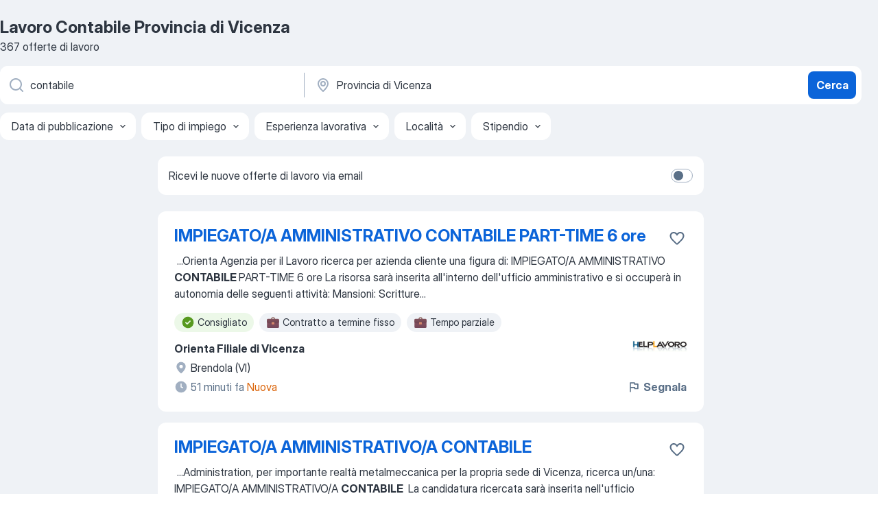

--- FILE ---
content_type: text/html
request_url: https://it.jooble.org/lavoro-contabile/Provincia-di-Vicenza
body_size: 84206
content:
<!DOCTYPE html><html lang="it" xmlns="http://www.w3.org/1999/xhtml"><head><meta charset="utf-8"><link data-chunk="app" rel="stylesheet" href="/assets/app.7410b77a4d5943610b86.css"><link data-chunk="SERP" rel="stylesheet" href="/assets/SERP.04657a1bc3acf7120258.css"><meta name="viewport" content="width=device-width,initial-scale=1.0,maximum-scale=5" /><meta property="og:site_name" content="Jooble" /><meta property="og:locale" content="it" /><meta property="og:type" content="website" /><meta name="msvalidate.01" content="4E93DB804C5CCCD5B3AFF7486D4B2757" /><meta name="format-detection" content="telephone=no"><link rel="preconnect" href="https://www.googletagmanager.com" /><link rel="preconnect" href="https://www.google-analytics.com" /><link rel="dns-prefetch" href="https://www.google.com" /><link rel="dns-prefetch" href="https://apis.google.com" /><link rel="dns-prefetch" href="https://connect.facebook.net" /><link rel="dns-prefetch" href="https://www.facebook.com" /><link href="https://data-it.jooble.org/assets/fonts/inter-display.css" rel="stylesheet"><link href="https://data-it.jooble.org/assets/fonts/segoe.css" rel="stylesheet"><link rel="apple-touch-icon" href="/assets/images/favicon/ua/apple-touch-icon.png?v=4" /><link rel="apple-touch-icon" sizes="57x57" href="/assets/images/favicon/ua/apple-touch-icon-57x57.png?v=4" /><link rel="apple-touch-icon" sizes="60x60" href="/assets/images/favicon/ua/apple-touch-icon-60x60.png?v=4" /><link rel="apple-touch-icon" sizes="72x72" href="/assets/images/favicon/ua/apple-touch-icon-72x72.png?v=4" /><link rel="apple-touch-icon" sizes="76x76" href="/assets/images/favicon/ua/apple-touch-icon-76x76.png?v=4" /><link rel="apple-touch-icon" sizes="114x114" href="/assets/images/favicon/ua/apple-touch-icon-114x114.png?v=4" /><link rel="apple-touch-icon" sizes="120x120" href="/assets/images/favicon/ua/apple-touch-icon-120x120.png?v=4" /><link rel="apple-touch-icon" sizes="144x144" href="/assets/images/favicon/ua/apple-touch-icon-144x144.png?v=4" /><link rel="apple-touch-icon" sizes="152x152" href="/assets/images/favicon/ua/apple-touch-icon-152x152.png?v=4" /><link rel="apple-touch-icon" sizes="180x180" href="/assets/images/favicon/ua/apple-touch-icon-180x180.png?v=4" /><link rel="icon" type="image/png" sizes="16x16" href="/assets/images/favicon/ua/favicon-16x16.png?v=4"><link rel="icon" type="image/png" sizes="32x32" href="/assets/images/favicon/ua/favicon-32x32.png?v=4"><link rel="icon" type="image/png" sizes="48x48" href="/assets/images/favicon/ua/android-chrome-48x48.png?v=4"><link rel="icon" type="image/png" sizes="96x96" href="/assets/images/favicon/ua/android-chrome-96x96.png?v=4"><link rel="icon" type="image/png" sizes="144x144" href="/assets/images/favicon/ua/android-chrome-144x144.png?v=4"><link rel="icon" type="image/png" sizes="192x192" href="/assets/images/favicon/ua/android-chrome-192x192.png?v=4"><link rel="icon" type="image/png" sizes="194x194" href="/assets/images/favicon/ua/favicon-194x194.png?v=4"><link rel="icon" type="image/png" sizes="256x256" href="/assets/images/favicon/ua/android-chrome-256x256.png?v=4"><link rel="icon" type="image/png" sizes="384x384" href="/assets/images/favicon/ua/android-chrome-384x384.png?v=4"><link rel="icon" type="image/png" sizes="512x512" href="/assets/images/favicon/ua/android-chrome-512x512.png?v=4"><link rel="shortcut icon" type="image/x-icon" href="/assets/images/favicon/ua/favicon-ua.ico?v=4"><link rel="icon" href="/assets/images/favicon/ua/icon.svg?v=4" sizes="any" type="image/svg+xml"><meta name="msapplication-tooltip" content="Jooble"><meta name="msapplication-config" content="/browserconfig.xml"><meta name="msapplication-TileColor" content="#ffffff"><meta name="msapplication-TileImage" content="/assets/images/favicon/ua/mstile-144x144.png?v=4"><meta name="theme-color" content="#ffffff"><meta name="ir-site-verification-token" content="-1337664224"><script type="text/javascript" charset="utf-8">(function(g,o){g[o]=g[o]||function(){(g[o]['q']=g[o]['q']||[]).push(arguments)},g[o]['t']=1*new Date})(window,'_googCsa'); </script><script>!function(){if('PerformanceLongTaskTiming' in window) {var g=window.__tti={e:[]};g.o = new PerformanceObserver(function(l){g.e = g.e.concat(l.getEntries())});g.o.observe({entryTypes:['longtask']})}}();</script><script>!function(){var e,t,n,i,r={passive:!0,capture:!0},a=new Date,o=function(){i=[],t=-1,e=null,f(addEventListener)},c=function(i,r){e||(e=r,t=i,n=new Date,f(removeEventListener),u())},u=function(){if(t>=0&&t<n-a){var r={entryType:"first-input",name:e.type,target:e.target,cancelable:e.cancelable,startTime:e.timeStamp,processingStart:e.timeStamp+t};i.forEach((function(e){e(r)})),i=[]}},s=function(e){if(e.cancelable){var t=(e.timeStamp>1e12?new Date:performance.now())-e.timeStamp;"pointerdown"==e.type?function(e,t){var n=function(){c(e,t),a()},i=function(){a()},a=function(){removeEventListener("pointerup",n,r),removeEventListener("pointercancel",i,r)};addEventListener("pointerup",n,r),addEventListener("pointercancel",i,r)}(t,e):c(t,e)}},f=function(e){["mousedown","keydown","touchstart","pointerdown"].forEach((function(t){return e(t,s,r)}))},p="hidden"===document.visibilityState?0:1/0;addEventListener("visibilitychange",(function e(t){"hidden"===document.visibilityState&&(p=t.timeStamp,removeEventListener("visibilitychange",e,!0))}),!0);o(),self.webVitals={firstInputPolyfill:function(e){i.push(e),u()},resetFirstInputPolyfill:o,get firstHiddenTime(){return p}}}();</script><title data-rh="true">Lavoro Urgente: Contabile a Provincia di Vicenza - Gennaio 2026 - 367+ Offerte - Jooble.it</title><link data-rh="true" rel="canonical" href="https://it.jooble.org/lavoro-contabile/Provincia-di-Vicenza"/><link data-rh="true" hreflang="it-IT" rel="alternate" href="https://it.jooble.org/lavoro-contabile/Provincia-di-Vicenza"/><meta data-rh="true" name="keywords" content="Lavoro Contabile Provincia di Vicenza, offerte lavoro Contabile Provincia di Vicenza, lavoro, offerte lavoro"/><meta data-rh="true" name="description" content="Scopri tutte le offerte di lavoro per Contabile a Provincia di Vicenza. Abbiamo trovato 104.000+ offerte di lavoro per Contabile. Lavoro a tempo pieno, temporaneo e part-time. Jooble - la ricerca facile del lavoro e le offerte più attuali."/><meta data-rh="true" property="og:image" content="/assets/images/open_graph/og_image.png"/><meta data-rh="true" property="og:url" content="https://it.jooble.org/lavoro-contabile/Provincia-di-Vicenza"/><meta data-rh="true" property="og:title" content="Lavoro Urgente: Contabile a Provincia di Vicenza - Gennaio 2026 - 367+ Offerte - Jooble.it"/><meta data-rh="true" property="og:description" content="Scopri tutte le offerte di lavoro per Contabile a Provincia di Vicenza. Abbiamo trovato 104.000+ offerte di lavoro per Contabile. Lavoro a tempo pieno, temporaneo e part-time. Jooble - la ricerca facile del lavoro e le offerte più attuali."/><script data-rh="true" type="application/ld+json">{"@context":"https://schema.org","@type":"BreadcrumbList","itemListElement":[[{"@type":"ListItem","position":1,"item":{"@id":"https://it.jooble.org","name":"Lavoro"}},{"@type":"ListItem","position":2,"item":{"@id":"https://it.jooble.org/lavoro/Provincia-di-Vicenza","name":"Lavoro Provincia di Vicenza"}},{"@type":"ListItem","position":3,"item":{"@id":"https://it.jooble.org/lavoro-contabile","name":"Contabile"}},{"@type":"ListItem","position":4,"item":{"name":"Contabile Provincia di Vicenza"}}]]}</script><script data-rh="true" type="application/ld+json">{"@context":"https://schema.org","@type":"ItemList","numberOfItems":367,"itemListElement":[[{"@type":"ListItem","position":1,"url":"https://it.jooble.org/jdp/-2525209865015730849"},{"@type":"ListItem","position":2,"url":"https://it.jooble.org/jdp/-5626117815597223413"},{"@type":"ListItem","position":3,"url":"https://it.jooble.org/jdp/-1001486765968696842"},{"@type":"ListItem","position":4,"url":"https://it.jooble.org/jdp/-9057607604555583642"},{"@type":"ListItem","position":5,"url":"https://it.jooble.org/jdp/8956224599764375921"},{"@type":"ListItem","position":6,"url":"https://it.jooble.org/jdp/-2906373154631168878"},{"@type":"ListItem","position":7,"url":"https://it.jooble.org/jdp/3526253047269191791"},{"@type":"ListItem","position":8,"url":"https://it.jooble.org/jdp/-8017997051595733656"},{"@type":"ListItem","position":9,"url":"https://it.jooble.org/jdp/-43880234247526322"},{"@type":"ListItem","position":10,"url":"https://it.jooble.org/jdp/695816113575870420"},{"@type":"ListItem","position":11,"url":"https://it.jooble.org/jdp/-6456863911605285034"},{"@type":"ListItem","position":12,"url":"https://it.jooble.org/jdp/1578175203546438427"},{"@type":"ListItem","position":13,"url":"https://it.jooble.org/jdp/1175773256254065133"},{"@type":"ListItem","position":14,"url":"https://it.jooble.org/jdp/7172114528102028469"},{"@type":"ListItem","position":15,"url":"https://it.jooble.org/jdp/8926412051852062321"},{"@type":"ListItem","position":16,"url":"https://it.jooble.org/jdp/-2101104196832805009"},{"@type":"ListItem","position":17,"url":"https://it.jooble.org/jdp/-7148787775073577341"},{"@type":"ListItem","position":18,"url":"https://it.jooble.org/jdp/2838501332690064550"},{"@type":"ListItem","position":19,"url":"https://it.jooble.org/jdp/-8506056271831535065"},{"@type":"ListItem","position":20,"url":"https://it.jooble.org/jdp/-4762556745455035911"},{"@type":"ListItem","position":21,"url":"https://it.jooble.org/jdp/-7824262097453325045"},{"@type":"ListItem","position":22,"url":"https://it.jooble.org/jdp/-6503737698278692595"},{"@type":"ListItem","position":23,"url":"https://it.jooble.org/jdp/4755904672531238013"},{"@type":"ListItem","position":24,"url":"https://it.jooble.org/jdp/-1626381316983113134"},{"@type":"ListItem","position":25,"url":"https://it.jooble.org/jdp/7208983058280224187"},{"@type":"ListItem","position":26,"url":"https://it.jooble.org/jdp/-3352101679453400988"},{"@type":"ListItem","position":27,"url":"https://it.jooble.org/jdp/-8586812051632718525"},{"@type":"ListItem","position":28,"url":"https://it.jooble.org/jdp/5879696003109357062"},{"@type":"ListItem","position":29,"url":"https://it.jooble.org/jdp/-7481329719577062971"},{"@type":"ListItem","position":30,"url":"https://it.jooble.org/jdp/-2993826625851341078"}]]}</script></head><body ondragstart="return false"><div id="app"><div class="zR2N9v"><div class="_1G2nM4"><div></div><div id="serpContainer" class="_0CG45k"><div class="+MdXgT"><header class="VavEB9"><div class="qD9dwK"><h1 class="_518B8Z">Lavoro Contabile Provincia di Vicenza</h1><div company="p" class="cXVOTD">367 offerte di lavoro</div></div><div class=""><form class="CXE+FW" data-test-name="_searchForm"><div class="tXoMlu"><div class="kySr3o EIHqTW"><div class="H-KSNn"><div class="Y6LTZC RKazSn"><div class="_0vIToK"><svg class="BC4g2E abyhUO gexuVd kPZVKg"><use xlink:href="/assets/sprite.1oxueCVBzlo-hocQRlhy.svg#icon-magnifier-usage"></use></svg><input id="input_:R55j8h:" class="_2cXMBT aHpE4r _5sX2B+" placeholder="Sto cercando le offerte di lavoro..." type="text" spellcheck="false" name="keyword" autoComplete="off" autoCapitalize="off" data-test-name="_searchFormKeywordInput" aria-label="Indica che lavoro cerchi" value="contabile"/></div></div></div></div><div class="kySr3o _9+Weu7"><div class="H-KSNn"><div class="Y6LTZC RKazSn"><div class="_0vIToK"><svg class="BC4g2E abyhUO gexuVd kPZVKg"><use xlink:href="/assets/sprite.1oxueCVBzlo-hocQRlhy.svg#icon-map_marker-usage"></use></svg><input id="tbRegion" class="_2cXMBT aHpE4r _5sX2B+" placeholder="In una località" type="text" spellcheck="false" name="region" autoComplete="off" autoCapitalize="off" data-test-name="_searchFormRegionInput" aria-label="Indica la città in cui stai cercando lavoro" value="Provincia di Vicenza"/></div></div></div></div></div><button type="submit" class="VMdYVt i6dNg1 oUsVL7 xVPKbj ZuTpxY">Cerca</button></form></div><div class="p7hDF8"><div class="apmZrt" data-test-name="_smartTagsFilter" role="region" aria-label="Filters"><button type="button" class="wYznI5"><span class="_1apRDx">Data di pubblicazione</span><svg class="KaSFrq DuJhnH GM7Sgs _398Jb4"><use xlink:href="/assets/sprite.1oxueCVBzlo-hocQRlhy.svg#icon-chevron_down-usage"></use></svg></button><button type="button" class="wYznI5"><span class="_1apRDx">Tipo di impiego</span><svg class="KaSFrq DuJhnH GM7Sgs _398Jb4"><use xlink:href="/assets/sprite.1oxueCVBzlo-hocQRlhy.svg#icon-chevron_down-usage"></use></svg></button><button type="button" class="wYznI5"><span class="_1apRDx">Esperienza lavorativa</span><svg class="KaSFrq DuJhnH GM7Sgs _398Jb4"><use xlink:href="/assets/sprite.1oxueCVBzlo-hocQRlhy.svg#icon-chevron_down-usage"></use></svg></button><button type="button" class="wYznI5"><span class="_1apRDx">Località</span><svg class="KaSFrq DuJhnH GM7Sgs _398Jb4"><use xlink:href="/assets/sprite.1oxueCVBzlo-hocQRlhy.svg#icon-chevron_down-usage"></use></svg></button><button type="button" class="wYznI5"><span class="_1apRDx">Stipendio</span><svg class="KaSFrq DuJhnH GM7Sgs _398Jb4"><use xlink:href="/assets/sprite.1oxueCVBzlo-hocQRlhy.svg#icon-chevron_down-usage"></use></svg></button></div></div></header><div class="y+s7YY"><div class="Amjssv"><main class="toVmC+" role="main"><div class="NeCPdn" id="topBarContainer"><div class="dKIuea"><div class="pfddcp xPgV1+"><div class="Z7rxKJ"><span class="ahUpuK">Ricevi le nuove offerte di lavoro via email</span><div class="rV3P9b H6hBvI RDT4pD seXaaO"><input id="SubscriptionSwitcher" type="checkbox" tabindex="-1" aria-label="SubscriptionSwitcher"/><label for="SubscriptionSwitcher" tabindex="0" role="switch" aria-checked="false" data-focus-target="SubscriptionSwitcher"><span data-switch="pill" data-caption="false"><span data-switch="round"></span></span></label></div></div></div></div></div><div class="bXbgrv" id="serpContent"><div><div class="infinite-scroll-component__outerdiv"><div class="infinite-scroll-component ZbPfXY _serpContentBlock" style="height:auto;overflow:auto;-webkit-overflow-scrolling:touch"><div><ul class="kiBEcn"><li></li><li><div id="-2525209865015730849" data-test-name="_jobCard" class="+n4WEb rHG1ci"><div class="_9q4Aij"><h2 class="jA9gFS dUatPc"><a class="_8w9Ce2 tUC4Fj _6i4Nb0 wtCvxI job_card_link" target="_blank" href="https://it.jooble.org/jdp/-2525209865015730849">IMPIEGATO/A AMMINISTRATIVO CONTABILE PART-TIME 6 ore</a></h2><div class="_5A-eEY"><div class="Bdpujj"><button type="button" class="ZapzXe _9WpygY XEfYdx JFkX+L vMdXr7 RNbuqd" data-test-name="jobFavoritesButton__-2525209865015730849" aria-label="Salvare l&#x27;offerta di lavoro nei preferiti"><span class="H2e2t1 +gVFyQ"><svg class="KaSFrq JAzKjj _0ng4na"><use xlink:href="/assets/sprite.1oxueCVBzlo-hocQRlhy.svg#icon-heart_outline-usage"></use></svg></span></button></div></div></div><div><div class="QZH8mt"><div class="GEyos4">&nbsp;...<span>Orienta Agenzia per il Lavoro  ricerca per azienda cliente una figura di:  IMPIEGATO/A AMMINISTRATIVO </span><b>CONTABILE </b><span>PART-TIME 6 ore 
 La risorsa sarà inserita all'interno dell'ufficio amministrativo e si occuperà in autonomia delle seguenti attività: 
 Mansioni: 
 Scritture</span>...&nbsp;</div><div class="rvi8+s"><div class="tXxXy-"><div data-name="suggested" data-test-name="_highlightedTag" class="K8ZLnh tag fT460t"><svg class="KaSFrq DuJhnH GeatqJ"><use xlink:href="/assets/sprite.1oxueCVBzlo-hocQRlhy.svg#icon-check_match-usage"></use></svg>Consigliato</div><div data-name="contratto_a_termine_fisso" data-test-name="_jobTag" class="K8ZLnh tag _7Amkfs"><div class="uE1IG0" style="background-image:url(/assets/images/tagIconsNew/emoji_briefcase.svg)"></div>Contratto a termine fisso</div><div data-name="lavoro_a_tempo_parziale" data-test-name="_jobTag" class="K8ZLnh tag _7Amkfs"><div class="uE1IG0" style="background-image:url(/assets/images/tagIconsNew/emoji_briefcase.svg)"></div>Tempo parziale</div></div></div></div><div class="L4BhzZ wrapper__new_tags_design bLrJMm"><div class="j+648w"><button type="button" class="ZapzXe _9WpygY JFkX+L vMdXr7 _9ofHq7" data-test-name="_reportJobButtonSerp"><span class="H2e2t1 w87w0E"><svg class="KaSFrq xY3sEm _0ng4na cS9jE1"><use xlink:href="/assets/sprite.1oxueCVBzlo-hocQRlhy.svg#icon-flag-usage"></use></svg></span>Segnala</button><img src="/css/images/plogo/74.gif" class="yUFQEM" aria-hidden="true" alt="dteCompanyLogo"/></div><div class="E6E0jY"><div class="pXyhD4 VeoRvG"><div class="heru4z"><p class="z6WlhX" data-test-name="_companyName">Orienta Filiale di Vicenza</p></div></div><div class="blapLw gj1vO6 fhg31q nxYYVJ" tabindex="-1"><svg class="BC4g2E c6AqqO gexuVd kE3ssB DlQ0Ty icon_gray_soft mdorqd"><use xlink:href="/assets/sprite.1oxueCVBzlo-hocQRlhy.svg#icon-map_marker_filled-usage"></use></svg><div class="caption NTRJBV">Brendola (VI)</div></div><div class="blapLw gj1vO6 fhg31q fGYTou"><svg class="BC4g2E c6AqqO gexuVd kE3ssB DlQ0Ty icon_gray_soft jjtReA"><use xlink:href="/assets/sprite.1oxueCVBzlo-hocQRlhy.svg#icon-clock_filled-usage"></use></svg><div class="caption Vk-5Da">51 minuti fa<span class="TJqLwY">Nuova</span></div></div></div></div></div></div></li><li><div id="-5626117815597223413" data-test-name="_jobCard" class="+n4WEb rHG1ci"><div class="_9q4Aij"><h2 class="jA9gFS dUatPc"><a class="_8w9Ce2 tUC4Fj _6i4Nb0 wtCvxI job_card_link" target="_blank" href="https://it.jooble.org/jdp/-5626117815597223413">IMPIEGATO/A AMMINISTRATIVO/A CONTABILE</a></h2><div class="_5A-eEY"><div class="Bdpujj"><button type="button" class="ZapzXe _9WpygY XEfYdx JFkX+L vMdXr7 RNbuqd" data-test-name="jobFavoritesButton__-5626117815597223413" aria-label="Salvare l&#x27;offerta di lavoro nei preferiti"><span class="H2e2t1 +gVFyQ"><svg class="KaSFrq JAzKjj _0ng4na"><use xlink:href="/assets/sprite.1oxueCVBzlo-hocQRlhy.svg#icon-heart_outline-usage"></use></svg></span></button></div></div></div><div><div class="QZH8mt"><div class="GEyos4">&nbsp;...<span>Administration, per importante realtà metalmeccanica per la propria sede di Vicenza, ricerca un/una: IMPIEGATO/A AMMINISTRATIVO/A </span><b>CONTABILE </b><span>
 La candidatura ricercata sarà inserita nell'ufficio amministrativo per una sostituzione maternità. Per questa posizione Manpower</span>...&nbsp;</div><div class="rvi8+s"><div class="tXxXy-"><div data-name="suggested" data-test-name="_highlightedTag" class="K8ZLnh tag fT460t"><svg class="KaSFrq DuJhnH GeatqJ"><use xlink:href="/assets/sprite.1oxueCVBzlo-hocQRlhy.svg#icon-check_match-usage"></use></svg>Consigliato</div></div></div></div><div class="L4BhzZ wrapper__new_tags_design bLrJMm"><div class="j+648w"><button type="button" class="ZapzXe _9WpygY JFkX+L vMdXr7 _9ofHq7" data-test-name="_reportJobButtonSerp"><span class="H2e2t1 w87w0E"><svg class="KaSFrq xY3sEm _0ng4na cS9jE1"><use xlink:href="/assets/sprite.1oxueCVBzlo-hocQRlhy.svg#icon-flag-usage"></use></svg></span>Segnala</button><img src="/css/images/plogo/74.gif" class="yUFQEM" aria-hidden="true" alt="dteCompanyLogo"/></div><div class="E6E0jY"><div class="pXyhD4 VeoRvG"><div class="heru4z"><p class="z6WlhX" data-test-name="_companyName">Manpower VICENZA Business Professional (HUB)</p></div></div><div class="blapLw gj1vO6 fhg31q nxYYVJ" tabindex="-1"><svg class="BC4g2E c6AqqO gexuVd kE3ssB DlQ0Ty icon_gray_soft mdorqd"><use xlink:href="/assets/sprite.1oxueCVBzlo-hocQRlhy.svg#icon-map_marker_filled-usage"></use></svg><div class="caption NTRJBV">Provincia di Vicenza</div></div><div class="blapLw gj1vO6 fhg31q fGYTou"><svg class="BC4g2E c6AqqO gexuVd kE3ssB DlQ0Ty icon_gray_soft jjtReA"><use xlink:href="/assets/sprite.1oxueCVBzlo-hocQRlhy.svg#icon-clock_filled-usage"></use></svg><div class="caption Vk-5Da">5 giorni fa</div></div></div></div></div></div></li><li><div id="-1001486765968696842" data-test-name="_jobCard" class="+n4WEb rHG1ci"><div class="_9q4Aij"><h2 class="jA9gFS dUatPc"><a class="_8w9Ce2 tUC4Fj _6i4Nb0 wtCvxI job_card_link" target="_blank" href="https://it.jooble.org/jdp/-1001486765968696842">IMPIEGATA/0 AMMINISTRATIVA/O E CONTABILE</a></h2><div class="_5A-eEY"><div class="Bdpujj"><button type="button" class="ZapzXe _9WpygY XEfYdx JFkX+L vMdXr7 RNbuqd" data-test-name="jobFavoritesButton__-1001486765968696842" aria-label="Salvare l&#x27;offerta di lavoro nei preferiti"><span class="H2e2t1 +gVFyQ"><svg class="KaSFrq JAzKjj _0ng4na"><use xlink:href="/assets/sprite.1oxueCVBzlo-hocQRlhy.svg#icon-heart_outline-usage"></use></svg></span></button></div></div></div><div><div class="QZH8mt"><div class="GEyos4">&nbsp;...<span>appartenente al settore commercio sita nei limitrofi di Bassano del Grappa (VI), ricerchiamo:  
 IMPIEGATA/0 AMMINISTRATIVA/O E </span><b>CONTABILE </b><span>  
 
 L'azienda è alla ricerca di una risorsa da inserire in ufficio amministrativo per occuparsi dell amministrazione e contabilità</span>...&nbsp;</div><div class="rvi8+s"><div class="tXxXy-"><div data-name="suggested" data-test-name="_highlightedTag" class="K8ZLnh tag fT460t"><svg class="KaSFrq DuJhnH GeatqJ"><use xlink:href="/assets/sprite.1oxueCVBzlo-hocQRlhy.svg#icon-check_match-usage"></use></svg>Consigliato</div><div data-name="dal_lunedi_al_venerdi" data-test-name="_jobTag" class="K8ZLnh tag _7Amkfs"><div class="uE1IG0" style="background-image:url(/assets/images/tagIconsNew/emoji_tear_off_calendar.svg)"></div>Dal lunedì al venerdì</div></div></div></div><div class="L4BhzZ wrapper__new_tags_design bLrJMm"><div class="j+648w"><button type="button" class="ZapzXe _9WpygY JFkX+L vMdXr7 _9ofHq7" data-test-name="_reportJobButtonSerp"><span class="H2e2t1 w87w0E"><svg class="KaSFrq xY3sEm _0ng4na cS9jE1"><use xlink:href="/assets/sprite.1oxueCVBzlo-hocQRlhy.svg#icon-flag-usage"></use></svg></span>Segnala</button><img src="/css/images/plogo/74.gif" class="yUFQEM" aria-hidden="true" alt="dteCompanyLogo"/></div><div class="E6E0jY"><div class="pXyhD4 VeoRvG"><div class="heru4z"><p class="z6WlhX" data-test-name="_companyName">ADHR GROUP Bassano del Grappa</p></div></div><div class="blapLw gj1vO6 fhg31q nxYYVJ" tabindex="-1"><svg class="BC4g2E c6AqqO gexuVd kE3ssB DlQ0Ty icon_gray_soft mdorqd"><use xlink:href="/assets/sprite.1oxueCVBzlo-hocQRlhy.svg#icon-map_marker_filled-usage"></use></svg><div class="caption NTRJBV">Bassano del Grappa (VI)</div></div><div class="blapLw gj1vO6 fhg31q fGYTou"><svg class="BC4g2E c6AqqO gexuVd kE3ssB DlQ0Ty icon_gray_soft jjtReA"><use xlink:href="/assets/sprite.1oxueCVBzlo-hocQRlhy.svg#icon-clock_filled-usage"></use></svg><div class="caption Vk-5Da">22 giorni fa</div></div></div></div></div></div></li><li><div id="-9057607604555583642" data-test-name="_jobCard" class="+n4WEb rHG1ci"><div class="_9q4Aij"><h2 class="jA9gFS dUatPc"><a class="_8w9Ce2 tUC4Fj _6i4Nb0 wtCvxI job_card_link" target="_blank" href="https://it.jooble.org/jdp/-9057607604555583642">Impiegata amministrativa contabile</a></h2><div class="_5A-eEY"><div class="Bdpujj"><button type="button" class="ZapzXe _9WpygY XEfYdx JFkX+L vMdXr7 RNbuqd" data-test-name="jobFavoritesButton__-9057607604555583642" aria-label="Salvare l&#x27;offerta di lavoro nei preferiti"><span class="H2e2t1 +gVFyQ"><svg class="KaSFrq JAzKjj _0ng4na"><use xlink:href="/assets/sprite.1oxueCVBzlo-hocQRlhy.svg#icon-heart_outline-usage"></use></svg></span></button></div></div></div><div><div class="QZH8mt"><div class="GEyos4">&nbsp;...<span>Profilo  Adecco Italia Spa, divisione Permanent, sta selezionando una figura di Impiegato/a Amministrativo </span><b>Contabile </b><span>per studio di consulenza ubicato in zona Bassano del Grappa. La figura si inserirà nell'ufficio amministrativo-contabile. 
 Attività previste: 
 Fatturazione</span>...&nbsp;</div><div class="rvi8+s"><div class="tXxXy-"><div data-name="suggested" data-test-name="_highlightedTag" class="K8ZLnh tag fT460t"><svg class="KaSFrq DuJhnH GeatqJ"><use xlink:href="/assets/sprite.1oxueCVBzlo-hocQRlhy.svg#icon-check_match-usage"></use></svg>Consigliato</div></div></div></div><div class="L4BhzZ wrapper__new_tags_design bLrJMm"><div class="j+648w"><button type="button" class="ZapzXe _9WpygY JFkX+L vMdXr7 _9ofHq7" data-test-name="_reportJobButtonSerp"><span class="H2e2t1 w87w0E"><svg class="KaSFrq xY3sEm _0ng4na cS9jE1"><use xlink:href="/assets/sprite.1oxueCVBzlo-hocQRlhy.svg#icon-flag-usage"></use></svg></span>Segnala</button><img src="/css/images/plogo/74.gif" class="yUFQEM" aria-hidden="true" alt="dteCompanyLogo"/></div><div class="E6E0jY"><div class="pXyhD4 VeoRvG"><div class="heru4z"><p class="z6WlhX" data-test-name="_companyName">Adecco Talent Attraction</p></div></div><div class="blapLw gj1vO6 fhg31q nxYYVJ" tabindex="-1"><svg class="BC4g2E c6AqqO gexuVd kE3ssB DlQ0Ty icon_gray_soft mdorqd"><use xlink:href="/assets/sprite.1oxueCVBzlo-hocQRlhy.svg#icon-map_marker_filled-usage"></use></svg><div class="caption NTRJBV">Provincia di Vicenza</div></div><div class="blapLw gj1vO6 fhg31q fGYTou"><svg class="BC4g2E c6AqqO gexuVd kE3ssB DlQ0Ty icon_gray_soft jjtReA"><use xlink:href="/assets/sprite.1oxueCVBzlo-hocQRlhy.svg#icon-clock_filled-usage"></use></svg><div class="caption Vk-5Da">28 giorni fa</div></div></div></div></div></div></li><li><div id="8956224599764375921" data-test-name="_jobCard" class="+n4WEb rHG1ci"><div class="_9q4Aij"><h2 class="jA9gFS dUatPc"><a class="_8w9Ce2 tUC4Fj _6i4Nb0 wtCvxI job_card_link" target="_blank" href="https://it.jooble.org/jdp/8956224599764375921">Impiegata amministrativa/contabile</a></h2><div class="_5A-eEY"><div class="Bdpujj"><button type="button" class="ZapzXe _9WpygY XEfYdx JFkX+L vMdXr7 RNbuqd" data-test-name="jobFavoritesButton__8956224599764375921" aria-label="Salvare l&#x27;offerta di lavoro nei preferiti"><span class="H2e2t1 +gVFyQ"><svg class="KaSFrq JAzKjj _0ng4na"><use xlink:href="/assets/sprite.1oxueCVBzlo-hocQRlhy.svg#icon-heart_outline-usage"></use></svg></span></button></div></div></div><div><div class="QZH8mt"><div class="GEyos4">&nbsp;...<span>Profilo  Si ricerca un/una Impiegato/a Amministrativo/a </span><b>Contabile </b><span>per assunzione diretta in azienda operante nel settore manifatturiero con sede a Sarego (VI). 
 Responsabilità 
 La risorsa si occuperà principalmente di: 
- Emissione DDT; 
- Gestione del ciclo fatture</span>...&nbsp;</div><div class="rvi8+s"><div class="tXxXy-"><div data-name="suggested" data-test-name="_highlightedTag" class="K8ZLnh tag fT460t"><svg class="KaSFrq DuJhnH GeatqJ"><use xlink:href="/assets/sprite.1oxueCVBzlo-hocQRlhy.svg#icon-check_match-usage"></use></svg>Consigliato</div><div data-name="tempo_pieno" data-test-name="_jobTag" class="K8ZLnh tag _7Amkfs"><div class="uE1IG0" style="background-image:url(/assets/images/tagIconsNew/emoji_briefcase.svg)"></div>Tempo pieno</div></div></div></div><div class="L4BhzZ wrapper__new_tags_design bLrJMm"><div class="j+648w"><button type="button" class="ZapzXe _9WpygY JFkX+L vMdXr7 _9ofHq7" data-test-name="_reportJobButtonSerp"><span class="H2e2t1 w87w0E"><svg class="KaSFrq xY3sEm _0ng4na cS9jE1"><use xlink:href="/assets/sprite.1oxueCVBzlo-hocQRlhy.svg#icon-flag-usage"></use></svg></span>Segnala</button><img src="/css/images/plogo/74.gif" class="yUFQEM" aria-hidden="true" alt="dteCompanyLogo"/></div><div class="E6E0jY"><div class="pXyhD4 VeoRvG"><div class="heru4z"><p class="z6WlhX" data-test-name="_companyName">Adecco Talent Attraction</p></div></div><div class="blapLw gj1vO6 fhg31q nxYYVJ" tabindex="-1"><svg class="BC4g2E c6AqqO gexuVd kE3ssB DlQ0Ty icon_gray_soft mdorqd"><use xlink:href="/assets/sprite.1oxueCVBzlo-hocQRlhy.svg#icon-map_marker_filled-usage"></use></svg><div class="caption NTRJBV">Provincia di Vicenza</div></div><div class="blapLw gj1vO6 fhg31q fGYTou"><svg class="BC4g2E c6AqqO gexuVd kE3ssB DlQ0Ty icon_gray_soft jjtReA"><use xlink:href="/assets/sprite.1oxueCVBzlo-hocQRlhy.svg#icon-clock_filled-usage"></use></svg><div class="caption Vk-5Da">7 giorni fa</div></div></div></div></div></div></li><li><div id="-2906373154631168878" data-test-name="_jobCard" class="+n4WEb rHG1ci"><div class="_9q4Aij"><h2 class="jA9gFS dUatPc"><a class="_8w9Ce2 tUC4Fj _6i4Nb0 wtCvxI job_card_link" target="_blank" href="https://it.jooble.org/jdp/-2906373154631168878">IMPIEGATO / IMPIEGATA CONTABILE - Schio</a></h2><div class="_5A-eEY"><div class="Bdpujj"><button type="button" class="ZapzXe _9WpygY XEfYdx JFkX+L vMdXr7 RNbuqd" data-test-name="jobFavoritesButton__-2906373154631168878" aria-label="Salvare l&#x27;offerta di lavoro nei preferiti"><span class="H2e2t1 +gVFyQ"><svg class="KaSFrq JAzKjj _0ng4na"><use xlink:href="/assets/sprite.1oxueCVBzlo-hocQRlhy.svg#icon-heart_outline-usage"></use></svg></span></button></div></div></div><div><div class="QZH8mt"><div class="GEyos4">&nbsp;...<span>gruppo internazionale, leader nello sviluppo, produzione e commercializzazione di  motori e automatismi: 
 IMPIEGATO / IMPIEGATA </span><b>CONTABILE </b><span>
 Posizione 
 La risorsa selezionata, inserita nel team Finance & Controlling, riporterà direttamente al Responsabile Finance &</span>...&nbsp;</div><div class="rvi8+s"><div class="tXxXy-"><div data-name="suggested" data-test-name="_highlightedTag" class="K8ZLnh tag fT460t"><svg class="KaSFrq DuJhnH GeatqJ"><use xlink:href="/assets/sprite.1oxueCVBzlo-hocQRlhy.svg#icon-check_match-usage"></use></svg>Consigliato</div><div data-name="contratto_a_termine_fisso" data-test-name="_jobTag" class="K8ZLnh tag _7Amkfs"><div class="uE1IG0" style="background-image:url(/assets/images/tagIconsNew/emoji_briefcase.svg)"></div>Contratto a termine fisso</div><div data-name="dal_lunedi_al_venerdi" data-test-name="_jobTag" class="K8ZLnh tag _7Amkfs"><div class="uE1IG0" style="background-image:url(/assets/images/tagIconsNew/emoji_tear_off_calendar.svg)"></div>Dal lunedì al venerdì</div></div></div></div><div class="L4BhzZ wrapper__new_tags_design bLrJMm"><div class="j+648w"><button type="button" class="ZapzXe _9WpygY JFkX+L vMdXr7 _9ofHq7" data-test-name="_reportJobButtonSerp"><span class="H2e2t1 w87w0E"><svg class="KaSFrq xY3sEm _0ng4na cS9jE1"><use xlink:href="/assets/sprite.1oxueCVBzlo-hocQRlhy.svg#icon-flag-usage"></use></svg></span>Segnala</button><img src="/css/images/plogo/74.gif" class="yUFQEM" aria-hidden="true" alt="dteCompanyLogo"/></div><div class="E6E0jY"><div class="pXyhD4 VeoRvG"><div class="heru4z"><p class="z6WlhX" data-test-name="_companyName">Synergie Sede</p></div></div><div class="blapLw gj1vO6 fhg31q nxYYVJ" tabindex="-1"><svg class="BC4g2E c6AqqO gexuVd kE3ssB DlQ0Ty icon_gray_soft mdorqd"><use xlink:href="/assets/sprite.1oxueCVBzlo-hocQRlhy.svg#icon-map_marker_filled-usage"></use></svg><div class="caption NTRJBV">Schio (VI)</div></div><div class="blapLw gj1vO6 fhg31q fGYTou"><svg class="BC4g2E c6AqqO gexuVd kE3ssB DlQ0Ty icon_gray_soft jjtReA"><use xlink:href="/assets/sprite.1oxueCVBzlo-hocQRlhy.svg#icon-clock_filled-usage"></use></svg><div class="caption Vk-5Da">23 giorni fa</div></div></div></div></div></div></li><li><div id="3526253047269191791" data-test-name="_jobCard" class="+n4WEb rHG1ci"><div class="_9q4Aij"><h2 class="jA9gFS dUatPc"><a class="_8w9Ce2 tUC4Fj _6i4Nb0 wtCvxI job_card_link" target="_blank" href="https://it.jooble.org/jdp/3526253047269191791">Impiegato contabile</a></h2><div class="_5A-eEY"><div class="Bdpujj"><button type="button" class="ZapzXe _9WpygY XEfYdx JFkX+L vMdXr7 RNbuqd" data-test-name="jobFavoritesButton__3526253047269191791" aria-label="Salvare l&#x27;offerta di lavoro nei preferiti"><span class="H2e2t1 +gVFyQ"><svg class="KaSFrq JAzKjj _0ng4na"><use xlink:href="/assets/sprite.1oxueCVBzlo-hocQRlhy.svg#icon-heart_outline-usage"></use></svg></span></button></div></div></div><div><div class="QZH8mt"><div class="GEyos4">&nbsp;...<span>Selezione di professionisti qualificati. Selezioniamo per azienda del settore arredamento contract, un  impiegato amministrativo e </span><b>contabile </b><span>
 Sede di lavoro:  Schiavon (VI)
 Orario:  full time, dal lunedì al venerdì, orario flessibile 
 Si offre:  inserimento diretto</span>...&nbsp;</div><div class="rvi8+s"><div class="tXxXy-"><div data-name="suggested" data-test-name="_highlightedTag" class="K8ZLnh tag fT460t"><svg class="KaSFrq DuJhnH GeatqJ"><use xlink:href="/assets/sprite.1oxueCVBzlo-hocQRlhy.svg#icon-check_match-usage"></use></svg>Consigliato</div><div data-name="tempo_pieno" data-test-name="_jobTag" class="K8ZLnh tag _7Amkfs"><div class="uE1IG0" style="background-image:url(/assets/images/tagIconsNew/emoji_briefcase.svg)"></div>Tempo pieno</div><div data-name="contratto" data-test-name="_jobTag" class="K8ZLnh tag _7Amkfs"><div class="uE1IG0" style="background-image:url(/assets/images/tagIconsNew/emoji_briefcase.svg)"></div>Contratto</div><div data-name="lavoro_intermittente" data-test-name="_jobTag" class="K8ZLnh tag _7Amkfs"><div class="uE1IG0" style="background-image:url(/assets/images/tagIconsNew/emoji_briefcase.svg)"></div>Lavoro intermittente</div><div data-name="inizio_immediato" data-test-name="_jobTag" class="K8ZLnh tag _7Amkfs"><div class="uE1IG0" style="background-image:url(/assets/images/tagIconsNew/emoji_round_pushpin.svg)"></div>Inizio immediato</div><div data-name="orari_flessibili" data-test-name="_jobTag" class="K8ZLnh tag _7Amkfs"><div class="uE1IG0" style="background-image:url(/assets/images/tagIconsNew/emoji_tear_off_calendar.svg)"></div>Orari flessibili</div><div data-name="dal_lunedi_al_venerdi" data-test-name="_jobTag" class="K8ZLnh tag _7Amkfs"><div class="uE1IG0" style="background-image:url(/assets/images/tagIconsNew/emoji_tear_off_calendar.svg)"></div>Dal lunedì al venerdì</div></div></div></div><div class="L4BhzZ wrapper__new_tags_design bLrJMm"><div class="j+648w"><button type="button" class="ZapzXe _9WpygY JFkX+L vMdXr7 _9ofHq7" data-test-name="_reportJobButtonSerp"><span class="H2e2t1 w87w0E"><svg class="KaSFrq xY3sEm _0ng4na cS9jE1"><use xlink:href="/assets/sprite.1oxueCVBzlo-hocQRlhy.svg#icon-flag-usage"></use></svg></span>Segnala</button><img src="/css/images/plogo/74.gif" class="yUFQEM" aria-hidden="true" alt="dteCompanyLogo"/></div><div class="E6E0jY"><div class="pXyhD4 VeoRvG"><div class="heru4z"><p class="z6WlhX" data-test-name="_companyName">Randstad Filiale di Cittadella Permanent</p></div></div><div class="blapLw gj1vO6 fhg31q nxYYVJ" tabindex="-1"><svg class="BC4g2E c6AqqO gexuVd kE3ssB DlQ0Ty icon_gray_soft mdorqd"><use xlink:href="/assets/sprite.1oxueCVBzlo-hocQRlhy.svg#icon-map_marker_filled-usage"></use></svg><div class="caption NTRJBV">Provincia di Vicenza</div></div><div class="blapLw gj1vO6 fhg31q fGYTou"><svg class="BC4g2E c6AqqO gexuVd kE3ssB DlQ0Ty icon_gray_soft jjtReA"><use xlink:href="/assets/sprite.1oxueCVBzlo-hocQRlhy.svg#icon-clock_filled-usage"></use></svg><div class="caption Vk-5Da">6 giorni fa</div></div></div></div></div></div></li><li><div class="li6YgU" style="--ew-button-color:#F7F6F2;--ew-button-background-color:#014EFE"></div></li><li></li><li><div id="-8017997051595733656" data-test-name="_jobCard" class="+n4WEb rHG1ci"><div class="_9q4Aij"><h2 class="jA9gFS dUatPc"><a class="_8w9Ce2 tUC4Fj _6i4Nb0 wtCvxI job_card_link" target="_blank" href="https://it.jooble.org/jdp/-8017997051595733656">CONTABILE</a></h2><div class="_5A-eEY"><div class="Bdpujj"><button type="button" class="ZapzXe _9WpygY XEfYdx JFkX+L vMdXr7 RNbuqd" data-test-name="jobFavoritesButton__-8017997051595733656" aria-label="Salvare l&#x27;offerta di lavoro nei preferiti"><span class="H2e2t1 +gVFyQ"><svg class="KaSFrq JAzKjj _0ng4na"><use xlink:href="/assets/sprite.1oxueCVBzlo-hocQRlhy.svg#icon-heart_outline-usage"></use></svg></span></button></div></div></div><div><div class="QZH8mt"><div class="GEyos4">&nbsp;...<span>HR&Legal, Administration, per importante azienda nel settore orafo per la propria sede di Vicenza, ricerca un/una:   IMPIEGATO/A </span><b>CONTABILE </b><span>
 La candidatura ricercata sarà inserita nell'ufficio amministrativo dove gestirà tutte le pratiche contabili anteposte al bilancio</span>...&nbsp;</div><div class="rvi8+s"><div class="tXxXy-"><div data-name="suggested" data-test-name="_highlightedTag" class="K8ZLnh tag fT460t"><svg class="KaSFrq DuJhnH GeatqJ"><use xlink:href="/assets/sprite.1oxueCVBzlo-hocQRlhy.svg#icon-check_match-usage"></use></svg>Consigliato</div><div data-name="lavoro_a_tempo_parziale" data-test-name="_jobTag" class="K8ZLnh tag _7Amkfs"><div class="uE1IG0" style="background-image:url(/assets/images/tagIconsNew/emoji_briefcase.svg)"></div>Tempo parziale</div><div data-name="tempo_pieno" data-test-name="_jobTag" class="K8ZLnh tag _7Amkfs"><div class="uE1IG0" style="background-image:url(/assets/images/tagIconsNew/emoji_briefcase.svg)"></div>Tempo pieno</div></div></div></div><div class="L4BhzZ wrapper__new_tags_design bLrJMm"><div class="j+648w"><button type="button" class="ZapzXe _9WpygY JFkX+L vMdXr7 _9ofHq7" data-test-name="_reportJobButtonSerp"><span class="H2e2t1 w87w0E"><svg class="KaSFrq xY3sEm _0ng4na cS9jE1"><use xlink:href="/assets/sprite.1oxueCVBzlo-hocQRlhy.svg#icon-flag-usage"></use></svg></span>Segnala</button><img src="/css/images/plogo/74.gif" class="yUFQEM" aria-hidden="true" alt="dteCompanyLogo"/></div><div class="E6E0jY"><div class="pXyhD4 VeoRvG"><div class="heru4z"><p class="z6WlhX" data-test-name="_companyName">Manpower VICENZA Business Professional (HUB)</p></div></div><div class="blapLw gj1vO6 fhg31q nxYYVJ" tabindex="-1"><svg class="BC4g2E c6AqqO gexuVd kE3ssB DlQ0Ty icon_gray_soft mdorqd"><use xlink:href="/assets/sprite.1oxueCVBzlo-hocQRlhy.svg#icon-map_marker_filled-usage"></use></svg><div class="caption NTRJBV">Provincia di Vicenza</div></div><div class="blapLw gj1vO6 fhg31q fGYTou"><svg class="BC4g2E c6AqqO gexuVd kE3ssB DlQ0Ty icon_gray_soft jjtReA"><use xlink:href="/assets/sprite.1oxueCVBzlo-hocQRlhy.svg#icon-clock_filled-usage"></use></svg><div class="caption Vk-5Da">2 giorni fa</div></div></div></div></div></div></li><li><div id="-43880234247526322" data-test-name="_jobCard" class="+n4WEb rHG1ci"><div class="_9q4Aij"><h2 class="jA9gFS dUatPc"><a class="_8w9Ce2 tUC4Fj _6i4Nb0 wtCvxI job_card_link" target="_blank" href="https://it.jooble.org/jdp/-43880234247526322">CONTABILE</a></h2><div class="_5A-eEY"><div class="Bdpujj"><button type="button" class="ZapzXe _9WpygY XEfYdx JFkX+L vMdXr7 RNbuqd" data-test-name="jobFavoritesButton__-43880234247526322" aria-label="Salvare l&#x27;offerta di lavoro nei preferiti"><span class="H2e2t1 +gVFyQ"><svg class="KaSFrq JAzKjj _0ng4na"><use xlink:href="/assets/sprite.1oxueCVBzlo-hocQRlhy.svg#icon-heart_outline-usage"></use></svg></span></button></div></div></div><div><div class="QZH8mt"><div class="GEyos4">&nbsp;...<span>Synergie Italia Spa, filiale di Thiene, ricerca e seleziona per  azienda multinazionale  dell indotto metalmeccanico un/una: 
 </span><b>CONTABILE </b><span>


 Posizione 
 La risorsa verrà inserita all interno di un ufficio composto da 8 risorse e risponderà direttamente al Responsabile</span>...&nbsp;</div><div class="rvi8+s"><div class="tXxXy-"><div data-name="suggested" data-test-name="_highlightedTag" class="K8ZLnh tag fT460t"><svg class="KaSFrq DuJhnH GeatqJ"><use xlink:href="/assets/sprite.1oxueCVBzlo-hocQRlhy.svg#icon-check_match-usage"></use></svg>Consigliato</div><div data-name="contratto_a_termine_fisso" data-test-name="_jobTag" class="K8ZLnh tag _7Amkfs"><div class="uE1IG0" style="background-image:url(/assets/images/tagIconsNew/emoji_briefcase.svg)"></div>Contratto a termine fisso</div><div data-name="tempo_pieno" data-test-name="_jobTag" class="K8ZLnh tag _7Amkfs"><div class="uE1IG0" style="background-image:url(/assets/images/tagIconsNew/emoji_briefcase.svg)"></div>Tempo pieno</div><div data-name="contratto" data-test-name="_jobTag" class="K8ZLnh tag _7Amkfs"><div class="uE1IG0" style="background-image:url(/assets/images/tagIconsNew/emoji_briefcase.svg)"></div>Contratto</div></div></div></div><div class="L4BhzZ wrapper__new_tags_design bLrJMm"><div class="j+648w"><button type="button" class="ZapzXe _9WpygY JFkX+L vMdXr7 _9ofHq7" data-test-name="_reportJobButtonSerp"><span class="H2e2t1 w87w0E"><svg class="KaSFrq xY3sEm _0ng4na cS9jE1"><use xlink:href="/assets/sprite.1oxueCVBzlo-hocQRlhy.svg#icon-flag-usage"></use></svg></span>Segnala</button><img src="/css/images/plogo/74.gif" class="yUFQEM" aria-hidden="true" alt="dteCompanyLogo"/></div><div class="E6E0jY"><div class="pXyhD4 VeoRvG"><div class="heru4z"><p class="z6WlhX" data-test-name="_companyName">Synergie Filiale di Thiene</p></div></div><div class="blapLw gj1vO6 fhg31q nxYYVJ" tabindex="-1"><svg class="BC4g2E c6AqqO gexuVd kE3ssB DlQ0Ty icon_gray_soft mdorqd"><use xlink:href="/assets/sprite.1oxueCVBzlo-hocQRlhy.svg#icon-map_marker_filled-usage"></use></svg><div class="caption NTRJBV">Schio (VI)</div></div><div class="blapLw gj1vO6 fhg31q fGYTou"><svg class="BC4g2E c6AqqO gexuVd kE3ssB DlQ0Ty icon_gray_soft jjtReA"><use xlink:href="/assets/sprite.1oxueCVBzlo-hocQRlhy.svg#icon-clock_filled-usage"></use></svg><div class="caption Vk-5Da">9 giorni fa</div></div></div></div></div></div></li><li><div id="695816113575870420" data-test-name="_jobCard" class="+n4WEb rHG1ci"><div class="_9q4Aij"><h2 class="jA9gFS dUatPc"><a class="_8w9Ce2 tUC4Fj _6i4Nb0 wtCvxI job_card_link" target="_blank" href="https://it.jooble.org/jdp/695816113575870420">Impiegato impiegata contabile</a></h2><div class="_5A-eEY"><div class="Bdpujj"><button type="button" class="ZapzXe _9WpygY XEfYdx JFkX+L vMdXr7 RNbuqd" data-test-name="jobFavoritesButton__695816113575870420" aria-label="Salvare l&#x27;offerta di lavoro nei preferiti"><span class="H2e2t1 +gVFyQ"><svg class="KaSFrq JAzKjj _0ng4na"><use xlink:href="/assets/sprite.1oxueCVBzlo-hocQRlhy.svg#icon-heart_outline-usage"></use></svg></span></button></div></div></div><div><div class="QZH8mt"><p class="b97WnG">1.650 €/mese</p><div class="GEyos4">&nbsp;...<span>la produzione di packaging  , ci ha affidato l'incarico di individuare una Persona interessata a ricoprire il ruolo di  Impiegato </span><b>contabile </b><span> appartenente alle  categorie protette ( Legge 68/99 ) , da assumere a  tempo determinato  , con possibilità di  futura assunzione</span>...&nbsp;</div><div class="rvi8+s"><div class="tXxXy-"><div data-name="suggested" data-test-name="_highlightedTag" class="K8ZLnh tag fT460t"><svg class="KaSFrq DuJhnH GeatqJ"><use xlink:href="/assets/sprite.1oxueCVBzlo-hocQRlhy.svg#icon-check_match-usage"></use></svg>Consigliato</div><div data-name="stipendio_mensile" data-test-name="_jobTag" class="K8ZLnh tag _7Amkfs"><div class="uE1IG0" style="background-image:url(/assets/images/tagIconsNew/emoji_dollar_banknote.svg)"></div>Stipendio mensile</div><div data-name="contratto_a_termine_fisso" data-test-name="_jobTag" class="K8ZLnh tag _7Amkfs"><div class="uE1IG0" style="background-image:url(/assets/images/tagIconsNew/emoji_briefcase.svg)"></div>Contratto a termine fisso</div><div data-name="lavoro_a_tempo_parziale" data-test-name="_jobTag" class="K8ZLnh tag _7Amkfs"><div class="uE1IG0" style="background-image:url(/assets/images/tagIconsNew/emoji_briefcase.svg)"></div>Tempo parziale</div><div data-name="lavoro_intermittente" data-test-name="_jobTag" class="K8ZLnh tag _7Amkfs"><div class="uE1IG0" style="background-image:url(/assets/images/tagIconsNew/emoji_briefcase.svg)"></div>Lavoro intermittente</div><div data-name="turno_pomeridiano" data-test-name="_jobTag" class="K8ZLnh tag _7Amkfs"><div class="uE1IG0" style="background-image:url(/assets/images/tagIconsNew/emoji_tear_off_calendar.svg)"></div>Turno di pomeridiano</div><div data-name="dal_lunedi_al_venerdi" data-test-name="_jobTag" class="K8ZLnh tag _7Amkfs"><div class="uE1IG0" style="background-image:url(/assets/images/tagIconsNew/emoji_tear_off_calendar.svg)"></div>Dal lunedì al venerdì</div></div></div></div><div class="L4BhzZ wrapper__new_tags_design bLrJMm"><div class="j+648w"><button type="button" class="ZapzXe _9WpygY JFkX+L vMdXr7 _9ofHq7" data-test-name="_reportJobButtonSerp"><span class="H2e2t1 w87w0E"><svg class="KaSFrq xY3sEm _0ng4na cS9jE1"><use xlink:href="/assets/sprite.1oxueCVBzlo-hocQRlhy.svg#icon-flag-usage"></use></svg></span>Segnala</button><img src="/css/images/plogo/74.gif" class="yUFQEM" aria-hidden="true" alt="dteCompanyLogo"/></div><div class="E6E0jY"><div class="pXyhD4 VeoRvG"><div class="heru4z"><p class="z6WlhX" data-test-name="_companyName">Relizont Filiale di Bassano del Grappa</p></div></div><div class="blapLw gj1vO6 fhg31q nxYYVJ" tabindex="-1"><svg class="BC4g2E c6AqqO gexuVd kE3ssB DlQ0Ty icon_gray_soft mdorqd"><use xlink:href="/assets/sprite.1oxueCVBzlo-hocQRlhy.svg#icon-map_marker_filled-usage"></use></svg><div class="caption NTRJBV">Cassola (VI)</div></div><div class="blapLw gj1vO6 fhg31q fGYTou"><svg class="BC4g2E c6AqqO gexuVd kE3ssB DlQ0Ty icon_gray_soft jjtReA"><use xlink:href="/assets/sprite.1oxueCVBzlo-hocQRlhy.svg#icon-clock_filled-usage"></use></svg><div class="caption Vk-5Da">7 giorni fa</div></div></div></div></div></div></li><li><div id="-6456863911605285034" data-test-name="_jobCard" class="+n4WEb rHG1ci"><div class="_9q4Aij"><h2 class="jA9gFS dUatPc"><a class="_8w9Ce2 tUC4Fj _6i4Nb0 wtCvxI job_card_link" target="_blank" href="https://it.jooble.org/jdp/-6456863911605285034">IMPIEGATO/A CONTABILE</a></h2><div class="_5A-eEY"><div class="Bdpujj"><button type="button" class="ZapzXe _9WpygY XEfYdx JFkX+L vMdXr7 RNbuqd" data-test-name="jobFavoritesButton__-6456863911605285034" aria-label="Salvare l&#x27;offerta di lavoro nei preferiti"><span class="H2e2t1 +gVFyQ"><svg class="KaSFrq JAzKjj _0ng4na"><use xlink:href="/assets/sprite.1oxueCVBzlo-hocQRlhy.svg#icon-heart_outline-usage"></use></svg></span></button></div></div></div><div><div class="QZH8mt"><div class="GEyos4">&nbsp;...<span>impianti un/una:  ASSISTENTE AMMINISTRATIVO/A 
 La risorsa sarà inserita nell area amministrativa e fornirà supporto alle attività </span><b>contabili </b><span>e agli adempimenti aziendali. 
 Mansioni principali 
 Gestione della contabilità aziendale e delle attività finanziarie.</span>...&nbsp;</div><div class="rvi8+s"><div class="tXxXy-"><div data-name="suggested" data-test-name="_highlightedTag" class="K8ZLnh tag fT460t"><svg class="KaSFrq DuJhnH GeatqJ"><use xlink:href="/assets/sprite.1oxueCVBzlo-hocQRlhy.svg#icon-check_match-usage"></use></svg>Consigliato</div></div></div></div><div class="L4BhzZ wrapper__new_tags_design bLrJMm"><div class="j+648w"><button type="button" class="ZapzXe _9WpygY JFkX+L vMdXr7 _9ofHq7" data-test-name="_reportJobButtonSerp"><span class="H2e2t1 w87w0E"><svg class="KaSFrq xY3sEm _0ng4na cS9jE1"><use xlink:href="/assets/sprite.1oxueCVBzlo-hocQRlhy.svg#icon-flag-usage"></use></svg></span>Segnala</button><img src="/css/images/plogo/74.gif" class="yUFQEM" aria-hidden="true" alt="dteCompanyLogo"/></div><div class="E6E0jY"><div class="pXyhD4 VeoRvG"><div class="heru4z"><p class="z6WlhX" data-test-name="_companyName">Manpower LEGNAGO Minzoni</p></div></div><div class="blapLw gj1vO6 fhg31q nxYYVJ" tabindex="-1"><svg class="BC4g2E c6AqqO gexuVd kE3ssB DlQ0Ty icon_gray_soft mdorqd"><use xlink:href="/assets/sprite.1oxueCVBzlo-hocQRlhy.svg#icon-map_marker_filled-usage"></use></svg><div class="caption NTRJBV">Provincia di Vicenza</div></div><div class="blapLw gj1vO6 fhg31q fGYTou"><svg class="BC4g2E c6AqqO gexuVd kE3ssB DlQ0Ty icon_gray_soft jjtReA"><use xlink:href="/assets/sprite.1oxueCVBzlo-hocQRlhy.svg#icon-clock_filled-usage"></use></svg><div class="caption Vk-5Da">7 giorni fa</div></div></div></div></div></div></li><li><div id="1578175203546438427" data-test-name="_jobCard" class="+n4WEb rHG1ci"><div class="_9q4Aij"><h2 class="jA9gFS dUatPc"><a class="_8w9Ce2 tUC4Fj _6i4Nb0 wtCvxI job_card_link" target="_blank" href="https://it.jooble.org/jdp/1578175203546438427">Impiegato contabile studio commercialista</a></h2><div class="_5A-eEY"><div class="Bdpujj"><button type="button" class="ZapzXe _9WpygY XEfYdx JFkX+L vMdXr7 RNbuqd" data-test-name="jobFavoritesButton__1578175203546438427" aria-label="Salvare l&#x27;offerta di lavoro nei preferiti"><span class="H2e2t1 +gVFyQ"><svg class="KaSFrq JAzKjj _0ng4na"><use xlink:href="/assets/sprite.1oxueCVBzlo-hocQRlhy.svg#icon-heart_outline-usage"></use></svg></span></button></div></div></div><div><div class="QZH8mt"><div class="GEyos4">&nbsp;...<span>specializzata nella Ricerca & Selezione di professionisti qualificati. Selezioniamo per storico studio commercialista, un  impiegato </span><b>contabile </b><span>
 Sede di lavoro:  Marostica (VI)
 Orario:  sia Full-time che Part-time (30 ore settimanali), orario flessibile 
 Si offre:</span>...&nbsp;</div><div class="rvi8+s"><div class="tXxXy-"><div data-name="suggested" data-test-name="_highlightedTag" class="K8ZLnh tag fT460t"><svg class="KaSFrq DuJhnH GeatqJ"><use xlink:href="/assets/sprite.1oxueCVBzlo-hocQRlhy.svg#icon-check_match-usage"></use></svg>Consigliato</div><div data-name="lavoro_a_tempo_parziale" data-test-name="_jobTag" class="K8ZLnh tag _7Amkfs"><div class="uE1IG0" style="background-image:url(/assets/images/tagIconsNew/emoji_briefcase.svg)"></div>Tempo parziale</div><div data-name="tempo_pieno" data-test-name="_jobTag" class="K8ZLnh tag _7Amkfs"><div class="uE1IG0" style="background-image:url(/assets/images/tagIconsNew/emoji_briefcase.svg)"></div>Tempo pieno</div><div data-name="lavoro_intermittente" data-test-name="_jobTag" class="K8ZLnh tag _7Amkfs"><div class="uE1IG0" style="background-image:url(/assets/images/tagIconsNew/emoji_briefcase.svg)"></div>Lavoro intermittente</div><div data-name="inizio_immediato" data-test-name="_jobTag" class="K8ZLnh tag _7Amkfs"><div class="uE1IG0" style="background-image:url(/assets/images/tagIconsNew/emoji_round_pushpin.svg)"></div>Inizio immediato</div><div data-name="orari_flessibili" data-test-name="_jobTag" class="K8ZLnh tag _7Amkfs"><div class="uE1IG0" style="background-image:url(/assets/images/tagIconsNew/emoji_tear_off_calendar.svg)"></div>Orari flessibili</div></div></div></div><div class="L4BhzZ wrapper__new_tags_design bLrJMm"><div class="j+648w"><button type="button" class="ZapzXe _9WpygY JFkX+L vMdXr7 _9ofHq7" data-test-name="_reportJobButtonSerp"><span class="H2e2t1 w87w0E"><svg class="KaSFrq xY3sEm _0ng4na cS9jE1"><use xlink:href="/assets/sprite.1oxueCVBzlo-hocQRlhy.svg#icon-flag-usage"></use></svg></span>Segnala</button><img src="/css/images/plogo/74.gif" class="yUFQEM" aria-hidden="true" alt="dteCompanyLogo"/></div><div class="E6E0jY"><div class="pXyhD4 VeoRvG"><div class="heru4z"><p class="z6WlhX" data-test-name="_companyName">Randstad Filiale di Cittadella Permanent</p></div></div><div class="blapLw gj1vO6 fhg31q nxYYVJ" tabindex="-1"><svg class="BC4g2E c6AqqO gexuVd kE3ssB DlQ0Ty icon_gray_soft mdorqd"><use xlink:href="/assets/sprite.1oxueCVBzlo-hocQRlhy.svg#icon-map_marker_filled-usage"></use></svg><div class="caption NTRJBV">Provincia di Vicenza</div></div><div class="blapLw gj1vO6 fhg31q fGYTou"><svg class="BC4g2E c6AqqO gexuVd kE3ssB DlQ0Ty icon_gray_soft jjtReA"><use xlink:href="/assets/sprite.1oxueCVBzlo-hocQRlhy.svg#icon-clock_filled-usage"></use></svg><div class="caption Vk-5Da">8 giorni fa</div></div></div></div></div></div></li><li><div id="1175773256254065133" data-test-name="_jobCard" class="+n4WEb rHG1ci"><div class="_9q4Aij"><h2 class="jA9gFS dUatPc"><a class="_8w9Ce2 tUC4Fj _6i4Nb0 wtCvxI job_card_link" target="_blank" href="https://it.jooble.org/jdp/1175773256254065133">Segretario Contabile di Studio - Full Time Vicenza</a></h2><div class="_5A-eEY"><div class="Bdpujj"><button type="button" class="ZapzXe _9WpygY XEfYdx JFkX+L vMdXr7 RNbuqd" data-test-name="jobFavoritesButton__1175773256254065133" aria-label="Salvare l&#x27;offerta di lavoro nei preferiti"><span class="H2e2t1 +gVFyQ"><svg class="KaSFrq JAzKjj _0ng4na"><use xlink:href="/assets/sprite.1oxueCVBzlo-hocQRlhy.svg#icon-heart_outline-usage"></use></svg></span></button></div></div></div><div><div class="QZH8mt"><div class="GEyos4"><span>Per uno studio commercialista a Vicenza, si cerca un Segretario/a </span><b>Contabile </b><span>di Studio da inserire immediatamente. La figura ideale possiede un Diploma di Ragioneria o Laurea in Economia, con esperienza e ottime capacità relazionali. Mansioni comprendono la gestione della</span>...&nbsp;</div><div class="rvi8+s"><div class="tXxXy-"><div data-name="suggested" data-test-name="_highlightedTag" class="K8ZLnh tag fT460t"><svg class="KaSFrq DuJhnH GeatqJ"><use xlink:href="/assets/sprite.1oxueCVBzlo-hocQRlhy.svg#icon-check_match-usage"></use></svg>Consigliato</div><div data-name="tempo_pieno" data-test-name="_jobTag" class="K8ZLnh tag _7Amkfs"><div class="uE1IG0" style="background-image:url(/assets/images/tagIconsNew/emoji_briefcase.svg)"></div>Tempo pieno</div><div data-name="inizio_immediato" data-test-name="_jobTag" class="K8ZLnh tag _7Amkfs"><div class="uE1IG0" style="background-image:url(/assets/images/tagIconsNew/emoji_round_pushpin.svg)"></div>Inizio immediato</div></div></div></div><div class="L4BhzZ wrapper__new_tags_design bLrJMm"><div class="j+648w"><button type="button" class="ZapzXe _9WpygY JFkX+L vMdXr7 _9ofHq7" data-test-name="_reportJobButtonSerp"><span class="H2e2t1 w87w0E"><svg class="KaSFrq xY3sEm _0ng4na cS9jE1"><use xlink:href="/assets/sprite.1oxueCVBzlo-hocQRlhy.svg#icon-flag-usage"></use></svg></span>Segnala</button><img src="/css/images/plogo/16219.gif" class="yUFQEM" aria-hidden="true" alt="dteCompanyLogo"/></div><div class="E6E0jY"><div class="pXyhD4 VeoRvG"><div class="heru4z"><p class="z6WlhX" data-test-name="_companyName">IQM selezione S.r.l.</p></div></div><div class="blapLw gj1vO6 fhg31q nxYYVJ" tabindex="-1"><svg class="BC4g2E c6AqqO gexuVd kE3ssB DlQ0Ty icon_gray_soft mdorqd"><use xlink:href="/assets/sprite.1oxueCVBzlo-hocQRlhy.svg#icon-map_marker_filled-usage"></use></svg><div class="caption NTRJBV">Vicenza</div></div><div class="blapLw gj1vO6 fhg31q fGYTou"><svg class="BC4g2E c6AqqO gexuVd kE3ssB DlQ0Ty icon_gray_soft jjtReA"><use xlink:href="/assets/sprite.1oxueCVBzlo-hocQRlhy.svg#icon-clock_filled-usage"></use></svg><div class="caption Vk-5Da">1 giorno fa</div></div></div></div></div></div></li><li><div id="7172114528102028469" data-test-name="_jobCard" class="+n4WEb rHG1ci"><div class="_9q4Aij"><h2 class="jA9gFS dUatPc"><a class="_8w9Ce2 tUC4Fj _6i4Nb0 wtCvxI job_card_link" target="_blank" href="https://it.jooble.org/jdp/7172114528102028469">Contabile di Studio</a></h2><div class="_5A-eEY"><div class="Bdpujj"><button type="button" class="ZapzXe _9WpygY XEfYdx JFkX+L vMdXr7 RNbuqd" data-test-name="jobFavoritesButton__7172114528102028469" aria-label="Salvare l&#x27;offerta di lavoro nei preferiti"><span class="H2e2t1 +gVFyQ"><svg class="KaSFrq JAzKjj _0ng4na"><use xlink:href="/assets/sprite.1oxueCVBzlo-hocQRlhy.svg#icon-heart_outline-usage"></use></svg></span></button></div></div></div><div><div class="QZH8mt"><div class="GEyos4">&nbsp;...<span>Selezione, società di Head Hunting, per conto di storico Studio professionale con sede in Marano Vicentino (VI) ricerca un/a: 
 </span><b>Contabile </b><span>di studio 
 Profilo ideale: 
 Reale e comprovata esperienza pregressa nel ruolo maturata preferibilmente in studi professionali</span>...&nbsp;</div><div class="rvi8+s"><div class="tXxXy-"><div data-name="suggested" data-test-name="_highlightedTag" class="K8ZLnh tag fT460t"><svg class="KaSFrq DuJhnH GeatqJ"><use xlink:href="/assets/sprite.1oxueCVBzlo-hocQRlhy.svg#icon-check_match-usage"></use></svg>Consigliato</div><div data-name="tempo_pieno" data-test-name="_jobTag" class="K8ZLnh tag _7Amkfs"><div class="uE1IG0" style="background-image:url(/assets/images/tagIconsNew/emoji_briefcase.svg)"></div>Tempo pieno</div><div data-name="contratto" data-test-name="_jobTag" class="K8ZLnh tag _7Amkfs"><div class="uE1IG0" style="background-image:url(/assets/images/tagIconsNew/emoji_briefcase.svg)"></div>Contratto</div><div data-name="lavoro_intermittente" data-test-name="_jobTag" class="K8ZLnh tag _7Amkfs"><div class="uE1IG0" style="background-image:url(/assets/images/tagIconsNew/emoji_briefcase.svg)"></div>Lavoro intermittente</div><div data-name="lavorare_da_casa" data-test-name="_jobTag" class="K8ZLnh tag _7Amkfs"><div class="uE1IG0" style="background-image:url(/assets/images/tagIconsNew/emoji_round_pushpin.svg)"></div>Lavorare da casa</div><div data-name="inizio_immediato" data-test-name="_jobTag" class="K8ZLnh tag _7Amkfs"><div class="uE1IG0" style="background-image:url(/assets/images/tagIconsNew/emoji_round_pushpin.svg)"></div>Inizio immediato</div></div></div></div><div class="L4BhzZ wrapper__new_tags_design bLrJMm"><div class="j+648w"><button type="button" class="ZapzXe _9WpygY JFkX+L vMdXr7 _9ofHq7" data-test-name="_reportJobButtonSerp"><span class="H2e2t1 w87w0E"><svg class="KaSFrq xY3sEm _0ng4na cS9jE1"><use xlink:href="/assets/sprite.1oxueCVBzlo-hocQRlhy.svg#icon-flag-usage"></use></svg></span>Segnala</button><img src="/css/images/plogo/16219.gif" class="yUFQEM" aria-hidden="true" alt="dteCompanyLogo"/></div><div class="E6E0jY"><div class="pXyhD4 VeoRvG"><div class="heru4z"><p class="z6WlhX" data-test-name="_companyName">IQM selezione S.r.l.</p></div></div><div class="blapLw gj1vO6 fhg31q nxYYVJ" tabindex="-1"><svg class="BC4g2E c6AqqO gexuVd kE3ssB DlQ0Ty icon_gray_soft mdorqd"><use xlink:href="/assets/sprite.1oxueCVBzlo-hocQRlhy.svg#icon-map_marker_filled-usage"></use></svg><div class="caption NTRJBV">Marano Vicentino (VI)</div></div><div class="blapLw gj1vO6 fhg31q fGYTou"><svg class="BC4g2E c6AqqO gexuVd kE3ssB DlQ0Ty icon_gray_soft jjtReA"><use xlink:href="/assets/sprite.1oxueCVBzlo-hocQRlhy.svg#icon-clock_filled-usage"></use></svg><div class="caption Vk-5Da">1 giorno fa</div></div></div></div></div></div></li><li><div id="8926412051852062321" data-test-name="_jobCard" class="+n4WEb rHG1ci"><div class="_9q4Aij"><h2 class="jA9gFS dUatPc"><a class="_8w9Ce2 tUC4Fj _6i4Nb0 wtCvxI job_card_link" target="_blank" href="https://it.jooble.org/jdp/8926412051852062321">COMMERCIALISTA ABILITATO/A CHARTERED ACCOUNTANT - STUDIO VICENZA</a></h2><div class="_5A-eEY"><div class="Bdpujj"><button type="button" class="ZapzXe _9WpygY XEfYdx JFkX+L vMdXr7 RNbuqd" data-test-name="jobFavoritesButton__8926412051852062321" aria-label="Salvare l&#x27;offerta di lavoro nei preferiti"><span class="H2e2t1 +gVFyQ"><svg class="KaSFrq JAzKjj _0ng4na"><use xlink:href="/assets/sprite.1oxueCVBzlo-hocQRlhy.svg#icon-heart_outline-usage"></use></svg></span></button></div></div></div><div><div class="QZH8mt"><div class="GEyos4">&nbsp;...<span>ACCOUNTANT 
 Dettaglio mansioni: 
 Possibilità di occuparsi ed approcciare alle seguenti aree della professione: 
 attività ordinaria </span><b>contabile </b><span>- fiscale; 
 redazione ed analisi bilanci; 
 procedure concorsuali; 
 operazioni straordinarie; 
 finanza aziendale;</span>...&nbsp;</div><div class="rvi8+s"><div class="tXxXy-"><div data-name="suggested" data-test-name="_highlightedTag" class="K8ZLnh tag fT460t"><svg class="KaSFrq DuJhnH GeatqJ"><use xlink:href="/assets/sprite.1oxueCVBzlo-hocQRlhy.svg#icon-check_match-usage"></use></svg>Consigliato</div><div data-name="temporaneo" data-test-name="_jobTag" class="K8ZLnh tag _7Amkfs"><div class="uE1IG0" style="background-image:url(/assets/images/tagIconsNew/emoji_briefcase.svg)"></div>Temporaneo</div><div data-name="tempo_pieno" data-test-name="_jobTag" class="K8ZLnh tag _7Amkfs"><div class="uE1IG0" style="background-image:url(/assets/images/tagIconsNew/emoji_briefcase.svg)"></div>Tempo pieno</div><div data-name="lavoro_intermittente" data-test-name="_jobTag" class="K8ZLnh tag _7Amkfs"><div class="uE1IG0" style="background-image:url(/assets/images/tagIconsNew/emoji_briefcase.svg)"></div>Lavoro intermittente</div><div data-name="lavorare_da_casa" data-test-name="_jobTag" class="K8ZLnh tag _7Amkfs"><div class="uE1IG0" style="background-image:url(/assets/images/tagIconsNew/emoji_round_pushpin.svg)"></div>Lavorare da casa</div><div data-name="lavoro_remoto" data-test-name="_jobTag" class="K8ZLnh tag _7Amkfs"><div class="uE1IG0" style="background-image:url(/assets/images/tagIconsNew/emoji_globe.svg)"></div>Lavoro remoto</div><div data-name="inizio_immediato" data-test-name="_jobTag" class="K8ZLnh tag _7Amkfs"><div class="uE1IG0" style="background-image:url(/assets/images/tagIconsNew/emoji_round_pushpin.svg)"></div>Inizio immediato</div></div></div></div><div class="L4BhzZ wrapper__new_tags_design bLrJMm"><div class="j+648w"><button type="button" class="ZapzXe _9WpygY JFkX+L vMdXr7 _9ofHq7" data-test-name="_reportJobButtonSerp"><span class="H2e2t1 w87w0E"><svg class="KaSFrq xY3sEm _0ng4na cS9jE1"><use xlink:href="/assets/sprite.1oxueCVBzlo-hocQRlhy.svg#icon-flag-usage"></use></svg></span>Segnala</button></div><div class="E6E0jY"><div class="pXyhD4 VeoRvG"><div class="heru4z"><p class="z6WlhX" data-test-name="_companyName">KNET Human Resources S.r.l.</p></div></div><div class="blapLw gj1vO6 fhg31q nxYYVJ" tabindex="-1"><svg class="BC4g2E c6AqqO gexuVd kE3ssB DlQ0Ty icon_gray_soft mdorqd"><use xlink:href="/assets/sprite.1oxueCVBzlo-hocQRlhy.svg#icon-map_marker_filled-usage"></use></svg><div class="caption NTRJBV">Vicenza</div></div><div class="blapLw gj1vO6 fhg31q fGYTou"><svg class="BC4g2E c6AqqO gexuVd kE3ssB DlQ0Ty icon_gray_soft jjtReA"><use xlink:href="/assets/sprite.1oxueCVBzlo-hocQRlhy.svg#icon-clock_filled-usage"></use></svg><div class="caption Vk-5Da">6 giorni fa</div></div></div></div></div></div></li><li><div id="-2101104196832805009" data-test-name="_jobCard" class="+n4WEb rHG1ci"><div class="_9q4Aij"><h2 class="jA9gFS dUatPc"><a class="_8w9Ce2 tUC4Fj _6i4Nb0 wtCvxI job_card_link" target="_blank" href="https://it.jooble.org/jdp/-2101104196832805009">CONTABILE DI STUDIO</a></h2><div class="_5A-eEY"><div class="Bdpujj"><button type="button" class="ZapzXe _9WpygY XEfYdx JFkX+L vMdXr7 RNbuqd" data-test-name="jobFavoritesButton__-2101104196832805009" aria-label="Salvare l&#x27;offerta di lavoro nei preferiti"><span class="H2e2t1 +gVFyQ"><svg class="KaSFrq JAzKjj _0ng4na"><use xlink:href="/assets/sprite.1oxueCVBzlo-hocQRlhy.svg#icon-heart_outline-usage"></use></svg></span></button></div></div></div><div><div class="QZH8mt"><div class="GEyos4">&nbsp;...<span>Per prestigioso e strutturato Studio Professionale sito a Thiene (VI) ricerchiamo un: 
 </span><b>CONTABILE </b><span>DI STUDIO. 
 Il profilo ideale ha le seguenti caratteristiche: 
1. Diploma di ragioneria e/o laurea in Economia aziendale; 
2. Esperienza nel ruolo di almeno 2/3 anni</span>...&nbsp;</div><div class="rvi8+s"><div class="tXxXy-"><div data-name="lavoratore_autonomo" data-test-name="_jobTag" class="K8ZLnh tag _7Amkfs"><div class="uE1IG0" style="background-image:url(/assets/images/tagIconsNew/emoji_briefcase.svg)"></div>Lavoratore autonomo</div><div data-name="tempo_pieno" data-test-name="_jobTag" class="K8ZLnh tag _7Amkfs"><div class="uE1IG0" style="background-image:url(/assets/images/tagIconsNew/emoji_briefcase.svg)"></div>Tempo pieno</div><div data-name="lavorare_da_casa" data-test-name="_jobTag" class="K8ZLnh tag _7Amkfs"><div class="uE1IG0" style="background-image:url(/assets/images/tagIconsNew/emoji_round_pushpin.svg)"></div>Lavorare da casa</div></div></div></div><div class="L4BhzZ wrapper__new_tags_design bLrJMm"><div class="j+648w"><button type="button" class="ZapzXe _9WpygY JFkX+L vMdXr7 _9ofHq7" data-test-name="_reportJobButtonSerp"><span class="H2e2t1 w87w0E"><svg class="KaSFrq xY3sEm _0ng4na cS9jE1"><use xlink:href="/assets/sprite.1oxueCVBzlo-hocQRlhy.svg#icon-flag-usage"></use></svg></span>Segnala</button><img src="/css/images/plogo/16219.gif" class="yUFQEM" aria-hidden="true" alt="dteCompanyLogo"/></div><div class="E6E0jY"><div class="pXyhD4 VeoRvG"><div class="heru4z"><p class="z6WlhX" data-test-name="_companyName">IQM selezione S.r.l.</p></div></div><div class="blapLw gj1vO6 fhg31q nxYYVJ" tabindex="-1"><svg class="BC4g2E c6AqqO gexuVd kE3ssB DlQ0Ty icon_gray_soft mdorqd"><use xlink:href="/assets/sprite.1oxueCVBzlo-hocQRlhy.svg#icon-map_marker_filled-usage"></use></svg><div class="caption NTRJBV">Thiene (VI)</div></div><div class="blapLw gj1vO6 fhg31q fGYTou"><svg class="BC4g2E c6AqqO gexuVd kE3ssB DlQ0Ty icon_gray_soft jjtReA"><use xlink:href="/assets/sprite.1oxueCVBzlo-hocQRlhy.svg#icon-clock_filled-usage"></use></svg><div class="caption Vk-5Da">1 giorno fa</div></div></div></div></div></div></li><li><div id="-7148787775073577341" data-test-name="_jobCard" class="+n4WEb rHG1ci"><div class="_9q4Aij"><h2 class="jA9gFS dUatPc"><a class="_8w9Ce2 tUC4Fj _6i4Nb0 wtCvxI job_card_link" target="_blank" href="https://it.jooble.org/jdp/-7148787775073577341">IMPIEGATO/A AMMINISTRATIVO CONTABILE PART-TIME</a></h2><div class="_5A-eEY"><div class="Bdpujj"><button type="button" class="ZapzXe _9WpygY XEfYdx JFkX+L vMdXr7 RNbuqd" data-test-name="jobFavoritesButton__-7148787775073577341" aria-label="Salvare l&#x27;offerta di lavoro nei preferiti"><span class="H2e2t1 +gVFyQ"><svg class="KaSFrq JAzKjj _0ng4na"><use xlink:href="/assets/sprite.1oxueCVBzlo-hocQRlhy.svg#icon-heart_outline-usage"></use></svg></span></button></div></div></div><div><div class="QZH8mt"><div class="GEyos4">&nbsp;...<span>Orienta Agenzia per il Lavoro  ricerca per azienda cliente una figura di: 
 IMPIEGATO/A AMMINISTRATIVO </span><b>CONTABILE </b><span>PART-TIME 
 La risorsa sarà inserita all'interno dell'ufficio amministrativo e si occuperà in autonomia delle seguenti attività: 
 Mansioni: 
 Scritture</span>...&nbsp;</div><div class="rvi8+s"><div class="tXxXy-"><div data-name="contratto_a_termine_fisso" data-test-name="_jobTag" class="K8ZLnh tag _7Amkfs"><div class="uE1IG0" style="background-image:url(/assets/images/tagIconsNew/emoji_briefcase.svg)"></div>Contratto a termine fisso</div><div data-name="temporaneo" data-test-name="_jobTag" class="K8ZLnh tag _7Amkfs"><div class="uE1IG0" style="background-image:url(/assets/images/tagIconsNew/emoji_briefcase.svg)"></div>Temporaneo</div><div data-name="lavoro_a_tempo_parziale" data-test-name="_jobTag" class="K8ZLnh tag _7Amkfs"><div class="uE1IG0" style="background-image:url(/assets/images/tagIconsNew/emoji_briefcase.svg)"></div>Tempo parziale</div></div></div></div><div class="L4BhzZ wrapper__new_tags_design bLrJMm"><div class="j+648w"><button type="button" class="ZapzXe _9WpygY JFkX+L vMdXr7 _9ofHq7" data-test-name="_reportJobButtonSerp"><span class="H2e2t1 w87w0E"><svg class="KaSFrq xY3sEm _0ng4na cS9jE1"><use xlink:href="/assets/sprite.1oxueCVBzlo-hocQRlhy.svg#icon-flag-usage"></use></svg></span>Segnala</button></div><div class="E6E0jY"><div class="pXyhD4 VeoRvG"><div class="heru4z"><p class="z6WlhX" data-test-name="_companyName">Orienta S.p.A</p></div></div><div class="blapLw gj1vO6 fhg31q nxYYVJ" tabindex="-1"><svg class="BC4g2E c6AqqO gexuVd kE3ssB DlQ0Ty icon_gray_soft mdorqd"><use xlink:href="/assets/sprite.1oxueCVBzlo-hocQRlhy.svg#icon-map_marker_filled-usage"></use></svg><div class="caption NTRJBV">Brendola (VI)</div></div><div class="blapLw gj1vO6 fhg31q fGYTou"><svg class="BC4g2E c6AqqO gexuVd kE3ssB DlQ0Ty icon_gray_soft jjtReA"><use xlink:href="/assets/sprite.1oxueCVBzlo-hocQRlhy.svg#icon-clock_filled-usage"></use></svg><div class="caption Vk-5Da">6 giorni fa</div></div></div></div></div></div></li><li><div id="2838501332690064550" data-test-name="_jobCard" class="+n4WEb rHG1ci"><div class="_9q4Aij"><h2 class="jA9gFS dUatPc"><a class="_8w9Ce2 tUC4Fj _6i4Nb0 wtCvxI job_card_link" target="_blank" href="https://it.jooble.org/jdp/2838501332690064550">IMPIEGATO/A AMMINISTRATIVO/A CONTABILE</a></h2><div class="_5A-eEY"><div class="Bdpujj"><button type="button" class="ZapzXe _9WpygY XEfYdx JFkX+L vMdXr7 RNbuqd" data-test-name="jobFavoritesButton__2838501332690064550" aria-label="Salvare l&#x27;offerta di lavoro nei preferiti"><span class="H2e2t1 +gVFyQ"><svg class="KaSFrq JAzKjj _0ng4na"><use xlink:href="/assets/sprite.1oxueCVBzlo-hocQRlhy.svg#icon-heart_outline-usage"></use></svg></span></button></div></div></div><div><div class="QZH8mt"><p class="b97WnG">25.000 € - 30.000 €</p><div class="GEyos4">&nbsp;...<span>ADHR Group, filiale di Cittadella  , ricerca per
azienda cliente del settore metalmeccanico un/a  IMPIEGATO/A
AMMINISTRATIVO/A </span><b>CONTABILE </b><span> .  La risorsa, inserita all’interno di un team composto da 3
figure, si occuperà principalmente della gestione contabile di clienti</span>...&nbsp;</div><div class="rvi8+s"><div class="tXxXy-"><div data-name="tempo_pieno" data-test-name="_jobTag" class="K8ZLnh tag _7Amkfs"><div class="uE1IG0" style="background-image:url(/assets/images/tagIconsNew/emoji_briefcase.svg)"></div>Tempo pieno</div><div data-name="contratto" data-test-name="_jobTag" class="K8ZLnh tag _7Amkfs"><div class="uE1IG0" style="background-image:url(/assets/images/tagIconsNew/emoji_briefcase.svg)"></div>Contratto</div><div data-name="dal_lunedi_al_venerdi" data-test-name="_jobTag" class="K8ZLnh tag _7Amkfs"><div class="uE1IG0" style="background-image:url(/assets/images/tagIconsNew/emoji_tear_off_calendar.svg)"></div>Dal lunedì al venerdì</div></div></div></div><div class="L4BhzZ wrapper__new_tags_design bLrJMm"><div class="j+648w"><button type="button" class="ZapzXe _9WpygY JFkX+L vMdXr7 _9ofHq7" data-test-name="_reportJobButtonSerp"><span class="H2e2t1 w87w0E"><svg class="KaSFrq xY3sEm _0ng4na cS9jE1"><use xlink:href="/assets/sprite.1oxueCVBzlo-hocQRlhy.svg#icon-flag-usage"></use></svg></span>Segnala</button></div><div class="E6E0jY"><div class="pXyhD4 VeoRvG"><div class="heru4z"><p class="z6WlhX" data-test-name="_companyName">Adhr</p></div></div><div class="blapLw gj1vO6 fhg31q nxYYVJ" tabindex="-1"><svg class="BC4g2E c6AqqO gexuVd kE3ssB DlQ0Ty icon_gray_soft mdorqd"><use xlink:href="/assets/sprite.1oxueCVBzlo-hocQRlhy.svg#icon-map_marker_filled-usage"></use></svg><div class="caption NTRJBV">Tezze sul Brenta (VI)</div></div><div class="blapLw gj1vO6 fhg31q fGYTou"><svg class="BC4g2E c6AqqO gexuVd kE3ssB DlQ0Ty icon_gray_soft jjtReA"><use xlink:href="/assets/sprite.1oxueCVBzlo-hocQRlhy.svg#icon-clock_filled-usage"></use></svg><div class="caption Vk-5Da">2 mesi fa</div></div></div></div></div></div></li><li><div id="-8506056271831535065" data-test-name="_jobCard" class="+n4WEb rHG1ci"><div class="_9q4Aij"><h2 class="jA9gFS dUatPc"><a class="_8w9Ce2 tUC4Fj _6i4Nb0 wtCvxI job_card_link" target="_blank" href="https://it.jooble.org/jdp/-8506056271831535065">Impiegato/a Contabile-Amministrativo</a></h2><div class="_5A-eEY"><div class="Bdpujj"><button type="button" class="ZapzXe _9WpygY XEfYdx JFkX+L vMdXr7 RNbuqd" data-test-name="jobFavoritesButton__-8506056271831535065" aria-label="Salvare l&#x27;offerta di lavoro nei preferiti"><span class="H2e2t1 +gVFyQ"><svg class="KaSFrq JAzKjj _0ng4na"><use xlink:href="/assets/sprite.1oxueCVBzlo-hocQRlhy.svg#icon-heart_outline-usage"></use></svg></span></button></div></div></div><div><div class="QZH8mt"><div class="GEyos4">&nbsp;...<span>necessità dei clienti offrendo servizi personalizzati. 
 Attività e principali responsabilità 
 La risorsa si occuperà della parte </span><b>contabile </b><span>ì/amministrativa per i grandi progetti e in caso di Consorzio o ATI riporta al Direttore del Sito e assume sotto il suo controllo</span>...&nbsp;</div><div class="rvi8+s"></div></div><div class="L4BhzZ wrapper__new_tags_design bLrJMm"><div class="j+648w"><button type="button" class="ZapzXe _9WpygY JFkX+L vMdXr7 _9ofHq7" data-test-name="_reportJobButtonSerp"><span class="H2e2t1 w87w0E"><svg class="KaSFrq xY3sEm _0ng4na cS9jE1"><use xlink:href="/assets/sprite.1oxueCVBzlo-hocQRlhy.svg#icon-flag-usage"></use></svg></span>Segnala</button></div><div class="E6E0jY"><div class="pXyhD4 VeoRvG"><div class="heru4z"><p class="z6WlhX" data-test-name="_companyName">NTWK</p></div></div><div class="blapLw gj1vO6 fhg31q nxYYVJ" tabindex="-1"><svg class="BC4g2E c6AqqO gexuVd kE3ssB DlQ0Ty icon_gray_soft mdorqd"><use xlink:href="/assets/sprite.1oxueCVBzlo-hocQRlhy.svg#icon-map_marker_filled-usage"></use></svg><div class="caption NTRJBV">Vicenza</div></div><div class="blapLw gj1vO6 fhg31q fGYTou"><svg class="BC4g2E c6AqqO gexuVd kE3ssB DlQ0Ty icon_gray_soft jjtReA"><use xlink:href="/assets/sprite.1oxueCVBzlo-hocQRlhy.svg#icon-clock_filled-usage"></use></svg><div class="caption Vk-5Da">2 giorni fa</div></div></div></div></div></div></li><li><div id="-4762556745455035911" data-test-name="_jobCard" class="+n4WEb rHG1ci"><div class="_9q4Aij"><h2 class="jA9gFS dUatPc"><a class="_8w9Ce2 tUC4Fj _6i4Nb0 wtCvxI job_card_link" target="_blank" href="https://it.jooble.org/jdp/-4762556745455035911">impiegato contabile amministrativo.</a></h2><div class="_5A-eEY"><div class="Bdpujj"><button type="button" class="ZapzXe _9WpygY XEfYdx JFkX+L vMdXr7 RNbuqd" data-test-name="jobFavoritesButton__-4762556745455035911" aria-label="Salvare l&#x27;offerta di lavoro nei preferiti"><span class="H2e2t1 +gVFyQ"><svg class="KaSFrq JAzKjj _0ng4na"><use xlink:href="/assets/sprite.1oxueCVBzlo-hocQRlhy.svg#icon-heart_outline-usage"></use></svg></span></button></div></div></div><div><div class="QZH8mt"><p class="b97WnG">28.000 € - 34.000 €</p><div class="GEyos4"><span> Randstad Italia S.p.a., filiale di Thiene, per importante azienda del territorio operante nel settore metalmeccanico ricerca un impiegato </span><b>contabile </b><span>amministrativo. 
 Annual Salary: 28000€ - 34000€
 esperienza 
3 anni</span></div><div class="rvi8+s"></div></div><div class="L4BhzZ wrapper__new_tags_design bLrJMm"><div class="j+648w"><button type="button" class="ZapzXe _9WpygY JFkX+L vMdXr7 _9ofHq7" data-test-name="_reportJobButtonSerp"><span class="H2e2t1 w87w0E"><svg class="KaSFrq xY3sEm _0ng4na cS9jE1"><use xlink:href="/assets/sprite.1oxueCVBzlo-hocQRlhy.svg#icon-flag-usage"></use></svg></span>Segnala</button></div><div class="E6E0jY"><div class="pXyhD4 VeoRvG"><div class="heru4z"><p class="z6WlhX" data-test-name="_companyName">Randstad</p></div></div><div class="blapLw gj1vO6 fhg31q nxYYVJ" tabindex="-1"><svg class="BC4g2E c6AqqO gexuVd kE3ssB DlQ0Ty icon_gray_soft mdorqd"><use xlink:href="/assets/sprite.1oxueCVBzlo-hocQRlhy.svg#icon-map_marker_filled-usage"></use></svg><div class="caption NTRJBV">Zanè (VI)</div></div><div class="blapLw gj1vO6 fhg31q fGYTou"><svg class="BC4g2E c6AqqO gexuVd kE3ssB DlQ0Ty icon_gray_soft jjtReA"><use xlink:href="/assets/sprite.1oxueCVBzlo-hocQRlhy.svg#icon-clock_filled-usage"></use></svg><div class="caption Vk-5Da">un mese fa</div></div></div></div></div></div></li><li><div id="-7824262097453325045" data-test-name="_jobCard" class="+n4WEb rHG1ci"><div class="_9q4Aij"><h2 class="jA9gFS dUatPc"><a class="_8w9Ce2 tUC4Fj _6i4Nb0 wtCvxI job_card_link" target="_blank" href="https://it.jooble.org/jdp/-7824262097453325045">IMPIEGATO / IMPIEGATA BACK - OFFICE COMMERCIALE - Valli del Pasubio</a></h2><div class="_5A-eEY"><div class="Bdpujj"><button type="button" class="ZapzXe _9WpygY XEfYdx JFkX+L vMdXr7 RNbuqd" data-test-name="jobFavoritesButton__-7824262097453325045" aria-label="Salvare l&#x27;offerta di lavoro nei preferiti"><span class="H2e2t1 +gVFyQ"><svg class="KaSFrq JAzKjj _0ng4na"><use xlink:href="/assets/sprite.1oxueCVBzlo-hocQRlhy.svg#icon-heart_outline-usage"></use></svg></span></button></div></div></div><div><div class="QZH8mt"><div class="GEyos4"> Synergie Search, divisione di Synergie Italia specializzata nella ricerca e selezione di profili qualificati per inserimenti diretti, seleziona per azienda cliente operante in ambito metalmeccanico: 
 IMPIEGATO / IMPIEGATA BACK-OFFICE COMMERCIALE 
 Posizione 
 La risorsa...</div><div class="rvi8+s"><div class="tXxXy-"><div data-name="dal_lunedi_al_venerdi" data-test-name="_jobTag" class="K8ZLnh tag _7Amkfs"><div class="uE1IG0" style="background-image:url(/assets/images/tagIconsNew/emoji_tear_off_calendar.svg)"></div>Dal lunedì al venerdì</div></div></div></div><div class="L4BhzZ wrapper__new_tags_design bLrJMm"><div class="j+648w"><button type="button" class="ZapzXe _9WpygY JFkX+L vMdXr7 _9ofHq7" data-test-name="_reportJobButtonSerp"><span class="H2e2t1 w87w0E"><svg class="KaSFrq xY3sEm _0ng4na cS9jE1"><use xlink:href="/assets/sprite.1oxueCVBzlo-hocQRlhy.svg#icon-flag-usage"></use></svg></span>Segnala</button><img src="/css/images/plogo/74.gif" class="yUFQEM" aria-hidden="true" alt="dteCompanyLogo"/></div><div class="E6E0jY"><div class="pXyhD4 VeoRvG"><div class="heru4z"><p class="z6WlhX" data-test-name="_companyName">Synergie Sede</p></div></div><div class="blapLw gj1vO6 fhg31q nxYYVJ" tabindex="-1"><svg class="BC4g2E c6AqqO gexuVd kE3ssB DlQ0Ty icon_gray_soft mdorqd"><use xlink:href="/assets/sprite.1oxueCVBzlo-hocQRlhy.svg#icon-map_marker_filled-usage"></use></svg><div class="caption NTRJBV">Valli del Pasubio (VI)</div></div><div class="blapLw gj1vO6 fhg31q fGYTou"><svg class="BC4g2E c6AqqO gexuVd kE3ssB DlQ0Ty icon_gray_soft jjtReA"><use xlink:href="/assets/sprite.1oxueCVBzlo-hocQRlhy.svg#icon-clock_filled-usage"></use></svg><div class="caption Vk-5Da">23 giorni fa</div></div></div></div></div></div></li><li><div id="-6503737698278692595" data-test-name="_jobCard" class="+n4WEb rHG1ci"><div class="_9q4Aij"><h2 class="jA9gFS dUatPc"><a class="_8w9Ce2 tUC4Fj _6i4Nb0 wtCvxI job_card_link" target="_blank" href="https://it.jooble.org/jdp/-6503737698278692595">1 IMPIEGATO / IMPIEGATA BACK - OFFICE COMMERCIALE - ROMANO D’EZZELINO</a></h2><div class="_5A-eEY"><div class="Bdpujj"><button type="button" class="ZapzXe _9WpygY XEfYdx JFkX+L vMdXr7 RNbuqd" data-test-name="jobFavoritesButton__-6503737698278692595" aria-label="Salvare l&#x27;offerta di lavoro nei preferiti"><span class="H2e2t1 +gVFyQ"><svg class="KaSFrq JAzKjj _0ng4na"><use xlink:href="/assets/sprite.1oxueCVBzlo-hocQRlhy.svg#icon-heart_outline-usage"></use></svg></span></button></div></div></div><div><div class="QZH8mt"><div class="GEyos4"> Synergie Italia Spa, Filiale di Marostica, seleziona per azienda del settore manifatturiero un / una 
1 IMPIEGATO / IMPIEGATA BACK-OFFICE COMMERCIALE ROMANO D EZZELINO (VI)
 Posizione 

 La risorsa selezionata, inserita in un team strutturato, si occuperà principalmente...</div><div class="rvi8+s"><div class="tXxXy-"><div data-name="dal_lunedi_al_venerdi" data-test-name="_jobTag" class="K8ZLnh tag _7Amkfs"><div class="uE1IG0" style="background-image:url(/assets/images/tagIconsNew/emoji_tear_off_calendar.svg)"></div>Dal lunedì al venerdì</div></div></div></div><div class="L4BhzZ wrapper__new_tags_design bLrJMm"><div class="j+648w"><button type="button" class="ZapzXe _9WpygY JFkX+L vMdXr7 _9ofHq7" data-test-name="_reportJobButtonSerp"><span class="H2e2t1 w87w0E"><svg class="KaSFrq xY3sEm _0ng4na cS9jE1"><use xlink:href="/assets/sprite.1oxueCVBzlo-hocQRlhy.svg#icon-flag-usage"></use></svg></span>Segnala</button><img src="/css/images/plogo/74.gif" class="yUFQEM" aria-hidden="true" alt="dteCompanyLogo"/></div><div class="E6E0jY"><div class="pXyhD4 VeoRvG"><div class="heru4z"><p class="z6WlhX" data-test-name="_companyName">Synergie Filiale di Marostica</p></div></div><div class="blapLw gj1vO6 fhg31q nxYYVJ" tabindex="-1"><svg class="BC4g2E c6AqqO gexuVd kE3ssB DlQ0Ty icon_gray_soft mdorqd"><use xlink:href="/assets/sprite.1oxueCVBzlo-hocQRlhy.svg#icon-map_marker_filled-usage"></use></svg><div class="caption NTRJBV">Romano d&#x27;Ezzelino (VI)</div></div><div class="blapLw gj1vO6 fhg31q fGYTou"><svg class="BC4g2E c6AqqO gexuVd kE3ssB DlQ0Ty icon_gray_soft jjtReA"><use xlink:href="/assets/sprite.1oxueCVBzlo-hocQRlhy.svg#icon-clock_filled-usage"></use></svg><div class="caption Vk-5Da">27 giorni fa</div></div></div></div></div></div></li><li><div id="4755904672531238013" data-test-name="_jobCard" class="+n4WEb rHG1ci"><div class="_9q4Aij"><h2 class="jA9gFS dUatPc"><a class="_8w9Ce2 tUC4Fj _6i4Nb0 wtCvxI job_card_link" target="_blank" href="https://it.jooble.org/jdp/4755904672531238013">Contabile di Studio | Bilanci e Consulenza al Cliente</a></h2><div class="_5A-eEY"><div class="Bdpujj"><button type="button" class="ZapzXe _9WpygY XEfYdx JFkX+L vMdXr7 RNbuqd" data-test-name="jobFavoritesButton__4755904672531238013" aria-label="Salvare l&#x27;offerta di lavoro nei preferiti"><span class="H2e2t1 +gVFyQ"><svg class="KaSFrq JAzKjj _0ng4na"><use xlink:href="/assets/sprite.1oxueCVBzlo-hocQRlhy.svg#icon-heart_outline-usage"></use></svg></span></button></div></div></div><div><div class="QZH8mt"><div class="GEyos4"><span>Prestigioso studio professionale a Thiene cerca un </span><b>Contabile </b><span>di Studio. Il candidato ideale deve avere un diploma di ragioneria o laurea in Economia e almeno 2/3 anni di esperienza. Sarà responsabile della contabilità di imprese e professionisti, predisponendo bilanci e</span>...&nbsp;</div><div class="rvi8+s"><div class="tXxXy-"><div data-name="tempo_pieno" data-test-name="_jobTag" class="K8ZLnh tag _7Amkfs"><div class="uE1IG0" style="background-image:url(/assets/images/tagIconsNew/emoji_briefcase.svg)"></div>Tempo pieno</div></div></div></div><div class="L4BhzZ wrapper__new_tags_design bLrJMm"><div class="j+648w"><button type="button" class="ZapzXe _9WpygY JFkX+L vMdXr7 _9ofHq7" data-test-name="_reportJobButtonSerp"><span class="H2e2t1 w87w0E"><svg class="KaSFrq xY3sEm _0ng4na cS9jE1"><use xlink:href="/assets/sprite.1oxueCVBzlo-hocQRlhy.svg#icon-flag-usage"></use></svg></span>Segnala</button><img src="/css/images/plogo/16219.gif" class="yUFQEM" aria-hidden="true" alt="dteCompanyLogo"/></div><div class="E6E0jY"><div class="pXyhD4 VeoRvG"><div class="heru4z"><p class="z6WlhX" data-test-name="_companyName">IQM selezione S.r.l.</p></div></div><div class="blapLw gj1vO6 fhg31q nxYYVJ" tabindex="-1"><svg class="BC4g2E c6AqqO gexuVd kE3ssB DlQ0Ty icon_gray_soft mdorqd"><use xlink:href="/assets/sprite.1oxueCVBzlo-hocQRlhy.svg#icon-map_marker_filled-usage"></use></svg><div class="caption NTRJBV">Thiene (VI)</div></div><div class="blapLw gj1vO6 fhg31q fGYTou"><svg class="BC4g2E c6AqqO gexuVd kE3ssB DlQ0Ty icon_gray_soft jjtReA"><use xlink:href="/assets/sprite.1oxueCVBzlo-hocQRlhy.svg#icon-clock_filled-usage"></use></svg><div class="caption Vk-5Da">5 giorni fa</div></div></div></div></div></div></li><li><div id="-1626381316983113134" data-test-name="_jobCard" class="+n4WEb rHG1ci"><div class="_9q4Aij"><h2 class="jA9gFS dUatPc"><a class="_8w9Ce2 tUC4Fj _6i4Nb0 wtCvxI job_card_link" target="_blank" href="https://it.jooble.org/jdp/-1626381316983113134">COMMERCIALISTA ABILITATO - STUDIO ZONA MARANO VICENTINO</a></h2><div class="_5A-eEY"><div class="Bdpujj"><button type="button" class="ZapzXe _9WpygY XEfYdx JFkX+L vMdXr7 RNbuqd" data-test-name="jobFavoritesButton__-1626381316983113134" aria-label="Salvare l&#x27;offerta di lavoro nei preferiti"><span class="H2e2t1 +gVFyQ"><svg class="KaSFrq JAzKjj _0ng4na"><use xlink:href="/assets/sprite.1oxueCVBzlo-hocQRlhy.svg#icon-heart_outline-usage"></use></svg></span></button></div></div></div><div><div class="QZH8mt"><div class="GEyos4"> KNET HUMAN RESOURCES  è una società di Consulenza di  selezione a livello Nazionale e Internazionale  area Executive, Top & Senior, Middle e Temporary Management. I nostri  Consulenti ed Head Hunter  ti accompagneranno lungo tutto il processo di selezione e valorizzeranno...</div><div class="rvi8+s"><div class="tXxXy-"><div data-name="temporaneo" data-test-name="_jobTag" class="K8ZLnh tag _7Amkfs"><div class="uE1IG0" style="background-image:url(/assets/images/tagIconsNew/emoji_briefcase.svg)"></div>Temporaneo</div><div data-name="lavoro_a_tempo_parziale" data-test-name="_jobTag" class="K8ZLnh tag _7Amkfs"><div class="uE1IG0" style="background-image:url(/assets/images/tagIconsNew/emoji_briefcase.svg)"></div>Tempo parziale</div><div data-name="tempo_pieno" data-test-name="_jobTag" class="K8ZLnh tag _7Amkfs"><div class="uE1IG0" style="background-image:url(/assets/images/tagIconsNew/emoji_briefcase.svg)"></div>Tempo pieno</div><div data-name="lavoro_intermittente" data-test-name="_jobTag" class="K8ZLnh tag _7Amkfs"><div class="uE1IG0" style="background-image:url(/assets/images/tagIconsNew/emoji_briefcase.svg)"></div>Lavoro intermittente</div><div data-name="lavorare_da_casa" data-test-name="_jobTag" class="K8ZLnh tag _7Amkfs"><div class="uE1IG0" style="background-image:url(/assets/images/tagIconsNew/emoji_round_pushpin.svg)"></div>Lavorare da casa</div><div data-name="lavoro_remoto" data-test-name="_jobTag" class="K8ZLnh tag _7Amkfs"><div class="uE1IG0" style="background-image:url(/assets/images/tagIconsNew/emoji_globe.svg)"></div>Lavoro remoto</div><div data-name="inizio_immediato" data-test-name="_jobTag" class="K8ZLnh tag _7Amkfs"><div class="uE1IG0" style="background-image:url(/assets/images/tagIconsNew/emoji_round_pushpin.svg)"></div>Inizio immediato</div></div></div></div><div class="L4BhzZ wrapper__new_tags_design bLrJMm"><div class="j+648w"><button type="button" class="ZapzXe _9WpygY JFkX+L vMdXr7 _9ofHq7" data-test-name="_reportJobButtonSerp"><span class="H2e2t1 w87w0E"><svg class="KaSFrq xY3sEm _0ng4na cS9jE1"><use xlink:href="/assets/sprite.1oxueCVBzlo-hocQRlhy.svg#icon-flag-usage"></use></svg></span>Segnala</button></div><div class="E6E0jY"><div class="pXyhD4 VeoRvG"><div class="heru4z"><p class="z6WlhX" data-test-name="_companyName">KNET Human Resources S.r.l.</p></div></div><div class="blapLw gj1vO6 fhg31q nxYYVJ" tabindex="-1"><svg class="BC4g2E c6AqqO gexuVd kE3ssB DlQ0Ty icon_gray_soft mdorqd"><use xlink:href="/assets/sprite.1oxueCVBzlo-hocQRlhy.svg#icon-map_marker_filled-usage"></use></svg><div class="caption NTRJBV">Marano Vicentino (VI)</div></div><div class="blapLw gj1vO6 fhg31q fGYTou"><svg class="BC4g2E c6AqqO gexuVd kE3ssB DlQ0Ty icon_gray_soft jjtReA"><use xlink:href="/assets/sprite.1oxueCVBzlo-hocQRlhy.svg#icon-clock_filled-usage"></use></svg><div class="caption Vk-5Da">15 giorni fa</div></div></div></div></div></div></li><li><div id="7208983058280224187" data-test-name="_jobCard" class="+n4WEb rHG1ci"><div class="_9q4Aij"><h2 class="jA9gFS dUatPc"><a class="_8w9Ce2 tUC4Fj _6i4Nb0 wtCvxI job_card_link" target="_blank" href="https://it.jooble.org/jdp/7208983058280224187">IMPIEGATO/A AMMINISTRATIVA/CONTABILE CATEGORIA PROTETTA LEGGE 68/99</a></h2><div class="_5A-eEY"><div class="Bdpujj"><button type="button" class="ZapzXe _9WpygY XEfYdx JFkX+L vMdXr7 RNbuqd" data-test-name="jobFavoritesButton__7208983058280224187" aria-label="Salvare l&#x27;offerta di lavoro nei preferiti"><span class="H2e2t1 +gVFyQ"><svg class="KaSFrq JAzKjj _0ng4na"><use xlink:href="/assets/sprite.1oxueCVBzlo-hocQRlhy.svg#icon-heart_outline-usage"></use></svg></span></button></div></div></div><div><div class="QZH8mt"><div class="GEyos4"> Openjobmetis Spa cerca, per azienda del settore cartotecnico, un/a impiegato/a appartenente alle categorie protette, Legge 68/99. 
 La figura si occuperà sarà inserita in ufficio amministrativo e si occuperà di: 
·Prima nota 
·Registrazione delle fatture e passive ...</div><div class="rvi8+s"><div class="tXxXy-"><div data-name="lavoro_a_tempo_parziale" data-test-name="_jobTag" class="K8ZLnh tag _7Amkfs"><div class="uE1IG0" style="background-image:url(/assets/images/tagIconsNew/emoji_briefcase.svg)"></div>Tempo parziale</div></div></div></div><div class="L4BhzZ wrapper__new_tags_design bLrJMm"><div class="j+648w"><button type="button" class="ZapzXe _9WpygY JFkX+L vMdXr7 _9ofHq7" data-test-name="_reportJobButtonSerp"><span class="H2e2t1 w87w0E"><svg class="KaSFrq xY3sEm _0ng4na cS9jE1"><use xlink:href="/assets/sprite.1oxueCVBzlo-hocQRlhy.svg#icon-flag-usage"></use></svg></span>Segnala</button></div><div class="E6E0jY"><div class="pXyhD4 VeoRvG"><div class="heru4z"><p class="z6WlhX" data-test-name="_companyName">Openjobmetis S.p.A.</p></div></div><div class="blapLw gj1vO6 fhg31q nxYYVJ" tabindex="-1"><svg class="BC4g2E c6AqqO gexuVd kE3ssB DlQ0Ty icon_gray_soft mdorqd"><use xlink:href="/assets/sprite.1oxueCVBzlo-hocQRlhy.svg#icon-map_marker_filled-usage"></use></svg><div class="caption NTRJBV">Rosà (VI)</div></div><div class="blapLw gj1vO6 fhg31q fGYTou"><svg class="BC4g2E c6AqqO gexuVd kE3ssB DlQ0Ty icon_gray_soft jjtReA"><use xlink:href="/assets/sprite.1oxueCVBzlo-hocQRlhy.svg#icon-clock_filled-usage"></use></svg><div class="caption Vk-5Da">22 giorni fa</div></div></div></div></div></div></li><li><div id="-3352101679453400988" data-test-name="_jobCard" class="+n4WEb rHG1ci"><div class="_9q4Aij"><h2 class="jA9gFS dUatPc"><a class="_8w9Ce2 tUC4Fj _6i4Nb0 wtCvxI job_card_link" target="_blank" href="https://it.jooble.org/jdp/-3352101679453400988">Addetto/a Back Office | Amministrazione e Fatturazione</a></h2><div class="_5A-eEY"><div class="Bdpujj"><button type="button" class="ZapzXe _9WpygY XEfYdx JFkX+L vMdXr7 RNbuqd" data-test-name="jobFavoritesButton__-3352101679453400988" aria-label="Salvare l&#x27;offerta di lavoro nei preferiti"><span class="H2e2t1 +gVFyQ"><svg class="KaSFrq JAzKjj _0ng4na"><use xlink:href="/assets/sprite.1oxueCVBzlo-hocQRlhy.svg#icon-heart_outline-usage"></use></svg></span></button></div></div></div><div><div class="QZH8mt"><div class="GEyos4">&nbsp;...<span>amministrative.  Mansioni: 
 Gestione amministrativa a 360 gradi 
 Fatturazione attiva e passiva 
 Gestione del rapporto con le banche 
 </span><b>Contabilità </b><span>partita doppia e prima nota. 
 Requisiti richiesti: 
 Ottimo utilizzo del pacchetto Office 
 Diploma di scuola superiore</span>...&nbsp;</div><div class="rvi8+s"><div class="tXxXy-"><div data-name="contratto_a_termine_fisso" data-test-name="_jobTag" class="K8ZLnh tag _7Amkfs"><div class="uE1IG0" style="background-image:url(/assets/images/tagIconsNew/emoji_briefcase.svg)"></div>Contratto a termine fisso</div><div data-name="tempo_pieno" data-test-name="_jobTag" class="K8ZLnh tag _7Amkfs"><div class="uE1IG0" style="background-image:url(/assets/images/tagIconsNew/emoji_briefcase.svg)"></div>Tempo pieno</div><div data-name="contratto" data-test-name="_jobTag" class="K8ZLnh tag _7Amkfs"><div class="uE1IG0" style="background-image:url(/assets/images/tagIconsNew/emoji_briefcase.svg)"></div>Contratto</div><div data-name="40_ore_settimanali" data-test-name="_jobTag" class="K8ZLnh tag _7Amkfs"><div class="uE1IG0" style="background-image:url(/assets/images/tagIconsNew/emoji_briefcase.svg)"></div>40 ore a settimana</div><div data-name="dal_lunedi_al_venerdi" data-test-name="_jobTag" class="K8ZLnh tag _7Amkfs"><div class="uE1IG0" style="background-image:url(/assets/images/tagIconsNew/emoji_tear_off_calendar.svg)"></div>Dal lunedì al venerdì</div></div></div></div><div class="L4BhzZ wrapper__new_tags_design bLrJMm"><div class="j+648w"><button type="button" class="ZapzXe _9WpygY JFkX+L vMdXr7 _9ofHq7" data-test-name="_reportJobButtonSerp"><span class="H2e2t1 w87w0E"><svg class="KaSFrq xY3sEm _0ng4na cS9jE1"><use xlink:href="/assets/sprite.1oxueCVBzlo-hocQRlhy.svg#icon-flag-usage"></use></svg></span>Segnala</button><img src="/css/images/plogo/74.gif" class="yUFQEM" aria-hidden="true" alt="dteCompanyLogo"/></div><div class="E6E0jY"><div class="pXyhD4 VeoRvG"><div class="heru4z"><p class="z6WlhX" data-test-name="_companyName">Impiegando.com</p></div></div><div class="blapLw gj1vO6 fhg31q nxYYVJ" tabindex="-1"><svg class="BC4g2E c6AqqO gexuVd kE3ssB DlQ0Ty icon_gray_soft mdorqd"><use xlink:href="/assets/sprite.1oxueCVBzlo-hocQRlhy.svg#icon-map_marker_filled-usage"></use></svg><div class="caption NTRJBV">Montecchio Maggiore (VI)</div></div><div class="blapLw gj1vO6 fhg31q fGYTou"><svg class="BC4g2E c6AqqO gexuVd kE3ssB DlQ0Ty icon_gray_soft jjtReA"><use xlink:href="/assets/sprite.1oxueCVBzlo-hocQRlhy.svg#icon-clock_filled-usage"></use></svg><div class="caption Vk-5Da">5 giorni fa</div></div></div></div></div></div></li><li><div id="-8586812051632718525" data-test-name="_jobCard" class="+n4WEb rHG1ci"><div class="_9q4Aij"><h2 class="jA9gFS dUatPc"><a class="_8w9Ce2 tUC4Fj _6i4Nb0 wtCvxI job_card_link" target="_blank" href="https://it.jooble.org/jdp/-8586812051632718525">Impiegato/a Ufficio Acquisti</a></h2><div class="_5A-eEY"><div class="Bdpujj"><button type="button" class="ZapzXe _9WpygY XEfYdx JFkX+L vMdXr7 RNbuqd" data-test-name="jobFavoritesButton__-8586812051632718525" aria-label="Salvare l&#x27;offerta di lavoro nei preferiti"><span class="H2e2t1 +gVFyQ"><svg class="KaSFrq JAzKjj _0ng4na"><use xlink:href="/assets/sprite.1oxueCVBzlo-hocQRlhy.svg#icon-heart_outline-usage"></use></svg></span></button></div></div></div><div><div class="QZH8mt"><div class="GEyos4"> Impiegato/a Ufficio Acquisti 
 La risorsa sarà inserita presso l’azienda cliente ubicata nella zona di Camisano Vicentino. 
 Cosa Offriamo: 
 Retribuzione: Ral 35.000 - 38.000 , da definire in base al profilo individuato 
 Contratto: Tempo indeterminato 
 Orario di...</div><div class="rvi8+s"><div class="tXxXy-"><div data-name="tempo_pieno" data-test-name="_jobTag" class="K8ZLnh tag _7Amkfs"><div class="uE1IG0" style="background-image:url(/assets/images/tagIconsNew/emoji_briefcase.svg)"></div>Tempo pieno</div><div data-name="contratto" data-test-name="_jobTag" class="K8ZLnh tag _7Amkfs"><div class="uE1IG0" style="background-image:url(/assets/images/tagIconsNew/emoji_briefcase.svg)"></div>Contratto</div><div data-name="lavoro_intermittente" data-test-name="_jobTag" class="K8ZLnh tag _7Amkfs"><div class="uE1IG0" style="background-image:url(/assets/images/tagIconsNew/emoji_briefcase.svg)"></div>Lavoro intermittente</div></div></div></div><div class="L4BhzZ wrapper__new_tags_design bLrJMm"><div class="j+648w"><button type="button" class="ZapzXe _9WpygY JFkX+L vMdXr7 _9ofHq7" data-test-name="_reportJobButtonSerp"><span class="H2e2t1 w87w0E"><svg class="KaSFrq xY3sEm _0ng4na cS9jE1"><use xlink:href="/assets/sprite.1oxueCVBzlo-hocQRlhy.svg#icon-flag-usage"></use></svg></span>Segnala</button><img src="/css/images/plogo/74.gif" class="yUFQEM" aria-hidden="true" alt="dteCompanyLogo"/></div><div class="E6E0jY"><div class="pXyhD4 VeoRvG"><div class="heru4z"><p class="z6WlhX" data-test-name="_companyName">AXL S.p.A. Vicenza Business Unit</p></div></div><div class="blapLw gj1vO6 fhg31q nxYYVJ" tabindex="-1"><svg class="BC4g2E c6AqqO gexuVd kE3ssB DlQ0Ty icon_gray_soft mdorqd"><use xlink:href="/assets/sprite.1oxueCVBzlo-hocQRlhy.svg#icon-map_marker_filled-usage"></use></svg><div class="caption NTRJBV">Provincia di Vicenza</div></div><div class="blapLw gj1vO6 fhg31q fGYTou"><svg class="BC4g2E c6AqqO gexuVd kE3ssB DlQ0Ty icon_gray_soft jjtReA"><use xlink:href="/assets/sprite.1oxueCVBzlo-hocQRlhy.svg#icon-clock_filled-usage"></use></svg><div class="caption Vk-5Da">7 giorni fa</div></div></div></div></div></div></li><li><div id="5879696003109357062" data-test-name="_jobCard" class="+n4WEb rHG1ci"><div class="_9q4Aij"><h2 class="jA9gFS dUatPc"><a class="_8w9Ce2 tUC4Fj _6i4Nb0 wtCvxI job_card_link" target="_blank" href="https://it.jooble.org/jdp/5879696003109357062">IMPIEGATO/A AMMINISTRATIVO/A</a></h2><div class="_5A-eEY"><div class="Bdpujj"><button type="button" class="ZapzXe _9WpygY XEfYdx JFkX+L vMdXr7 RNbuqd" data-test-name="jobFavoritesButton__5879696003109357062" aria-label="Salvare l&#x27;offerta di lavoro nei preferiti"><span class="H2e2t1 +gVFyQ"><svg class="KaSFrq JAzKjj _0ng4na"><use xlink:href="/assets/sprite.1oxueCVBzlo-hocQRlhy.svg#icon-heart_outline-usage"></use></svg></span></button></div></div></div><div><div class="QZH8mt"><div class="GEyos4"> In Job S.p.A. - Career Center di Vicenza seleziona 
 IMPIEGATO/A AMMINISTRATIVO/A E FINANZA 

 per realtà operante nel settore della metalmeccanica 
 
 Mansioni 
 attività operative di analisi, controllo e inserimento dati di tipo amministrativo 
 Registrazione ...</div><div class="rvi8+s"><div class="tXxXy-"><div data-name="tempo_pieno" data-test-name="_jobTag" class="K8ZLnh tag _7Amkfs"><div class="uE1IG0" style="background-image:url(/assets/images/tagIconsNew/emoji_briefcase.svg)"></div>Tempo pieno</div><div data-name="contratto" data-test-name="_jobTag" class="K8ZLnh tag _7Amkfs"><div class="uE1IG0" style="background-image:url(/assets/images/tagIconsNew/emoji_briefcase.svg)"></div>Contratto</div><div data-name="lavoro_intermittente" data-test-name="_jobTag" class="K8ZLnh tag _7Amkfs"><div class="uE1IG0" style="background-image:url(/assets/images/tagIconsNew/emoji_briefcase.svg)"></div>Lavoro intermittente</div><div data-name="visto_di_lavoro" data-test-name="_jobTag" class="K8ZLnh tag _7Amkfs"><div class="uE1IG0" style="background-image:url(/assets/images/tagIconsNew/emoji_round_pushpin.svg)"></div>Visto di lavoro</div><div data-name="dal_lunedi_al_venerdi" data-test-name="_jobTag" class="K8ZLnh tag _7Amkfs"><div class="uE1IG0" style="background-image:url(/assets/images/tagIconsNew/emoji_tear_off_calendar.svg)"></div>Dal lunedì al venerdì</div></div></div></div><div class="L4BhzZ wrapper__new_tags_design bLrJMm"><div class="j+648w"><button type="button" class="ZapzXe _9WpygY JFkX+L vMdXr7 _9ofHq7" data-test-name="_reportJobButtonSerp"><span class="H2e2t1 w87w0E"><svg class="KaSFrq xY3sEm _0ng4na cS9jE1"><use xlink:href="/assets/sprite.1oxueCVBzlo-hocQRlhy.svg#icon-flag-usage"></use></svg></span>Segnala</button><img src="/css/images/plogo/74.gif" class="yUFQEM" aria-hidden="true" alt="dteCompanyLogo"/></div><div class="E6E0jY"><div class="pXyhD4 VeoRvG"><div class="heru4z"><p class="z6WlhX" data-test-name="_companyName">In Job spa Filiale di Vicenza</p></div></div><div class="blapLw gj1vO6 fhg31q nxYYVJ" tabindex="-1"><svg class="BC4g2E c6AqqO gexuVd kE3ssB DlQ0Ty icon_gray_soft mdorqd"><use xlink:href="/assets/sprite.1oxueCVBzlo-hocQRlhy.svg#icon-map_marker_filled-usage"></use></svg><div class="caption NTRJBV">Torri di Quartesolo (VI)</div></div><div class="blapLw gj1vO6 fhg31q fGYTou"><svg class="BC4g2E c6AqqO gexuVd kE3ssB DlQ0Ty icon_gray_soft jjtReA"><use xlink:href="/assets/sprite.1oxueCVBzlo-hocQRlhy.svg#icon-clock_filled-usage"></use></svg><div class="caption Vk-5Da">6 giorni fa</div></div></div></div></div></div></li><li><div id="-7481329719577062971" data-test-name="_jobCard" class="+n4WEb rHG1ci"><div class="_9q4Aij"><h2 class="jA9gFS dUatPc"><a class="_8w9Ce2 tUC4Fj _6i4Nb0 wtCvxI job_card_link" target="_blank" href="https://it.jooble.org/jdp/-7481329719577062971">IMPIEGATO AMMINISTRATIVO L.68/99</a></h2><div class="_5A-eEY"><div class="Bdpujj"><button type="button" class="ZapzXe _9WpygY XEfYdx JFkX+L vMdXr7 RNbuqd" data-test-name="jobFavoritesButton__-7481329719577062971" aria-label="Salvare l&#x27;offerta di lavoro nei preferiti"><span class="H2e2t1 +gVFyQ"><svg class="KaSFrq JAzKjj _0ng4na"><use xlink:href="/assets/sprite.1oxueCVBzlo-hocQRlhy.svg#icon-heart_outline-usage"></use></svg></span></button></div></div></div><div><div class="QZH8mt"><div class="GEyos4">Job Camere S.r.l. è regolarmente autorizzata dal Ministero del Lavoro ai sensi del D.lgs. 276/03 - (Aut. Def. Min. Lav. Prot. 13/I/0013604 del 15/10/09 sez. 1) Filiale di Zanè 

 Per azienda cliente del settore metalmeccanico di Schio, 
 Job Camere - Agenzia per il Lavoro...</div><div class="rvi8+s"><div class="tXxXy-"><div data-name="tempo_pieno" data-test-name="_jobTag" class="K8ZLnh tag _7Amkfs"><div class="uE1IG0" style="background-image:url(/assets/images/tagIconsNew/emoji_briefcase.svg)"></div>Tempo pieno</div><div data-name="contratto" data-test-name="_jobTag" class="K8ZLnh tag _7Amkfs"><div class="uE1IG0" style="background-image:url(/assets/images/tagIconsNew/emoji_briefcase.svg)"></div>Contratto</div><div data-name="dal_lunedi_al_venerdi" data-test-name="_jobTag" class="K8ZLnh tag _7Amkfs"><div class="uE1IG0" style="background-image:url(/assets/images/tagIconsNew/emoji_tear_off_calendar.svg)"></div>Dal lunedì al venerdì</div></div></div></div><div class="L4BhzZ wrapper__new_tags_design bLrJMm"><div class="j+648w"><button type="button" class="ZapzXe _9WpygY JFkX+L vMdXr7 _9ofHq7" data-test-name="_reportJobButtonSerp"><span class="H2e2t1 w87w0E"><svg class="KaSFrq xY3sEm _0ng4na cS9jE1"><use xlink:href="/assets/sprite.1oxueCVBzlo-hocQRlhy.svg#icon-flag-usage"></use></svg></span>Segnala</button><img src="/css/images/plogo/74.gif" class="yUFQEM" aria-hidden="true" alt="dteCompanyLogo"/></div><div class="E6E0jY"><div class="pXyhD4 VeoRvG"><div class="heru4z"><p class="z6WlhX" data-test-name="_companyName">Job Camere Filiale di Zanè (VI)</p></div></div><div class="blapLw gj1vO6 fhg31q nxYYVJ" tabindex="-1"><svg class="BC4g2E c6AqqO gexuVd kE3ssB DlQ0Ty icon_gray_soft mdorqd"><use xlink:href="/assets/sprite.1oxueCVBzlo-hocQRlhy.svg#icon-map_marker_filled-usage"></use></svg><div class="caption NTRJBV">Schio (VI)</div></div><div class="blapLw gj1vO6 fhg31q fGYTou"><svg class="BC4g2E c6AqqO gexuVd kE3ssB DlQ0Ty icon_gray_soft jjtReA"><use xlink:href="/assets/sprite.1oxueCVBzlo-hocQRlhy.svg#icon-clock_filled-usage"></use></svg><div class="caption Vk-5Da">16 giorni fa</div></div></div></div></div></div></li><li><div id="-2993826625851341078" data-test-name="_jobCard" class="+n4WEb rHG1ci"><div class="_9q4Aij"><h2 class="jA9gFS dUatPc"><a class="_8w9Ce2 tUC4Fj _6i4Nb0 wtCvxI job_card_link" target="_blank" href="https://it.jooble.org/jdp/-2993826625851341078">Impiegato amministrativo</a></h2><div class="_5A-eEY"><div class="Bdpujj"><button type="button" class="ZapzXe _9WpygY XEfYdx JFkX+L vMdXr7 RNbuqd" data-test-name="jobFavoritesButton__-2993826625851341078" aria-label="Salvare l&#x27;offerta di lavoro nei preferiti"><span class="H2e2t1 +gVFyQ"><svg class="KaSFrq JAzKjj _0ng4na"><use xlink:href="/assets/sprite.1oxueCVBzlo-hocQRlhy.svg#icon-heart_outline-usage"></use></svg></span></button></div></div></div><div><div class="QZH8mt"><div class="GEyos4">&nbsp;...<span>bancaria, controllo dei pagamenti e solleciti ai clienti; 
 Ciclo Passivo (Supporto):  Registrazione fatture fornitori e supporto alla </span><b>contabilità </b><span>generale nei periodi di picco. 
 Adempimenti Fiscali:  Supporto alla gestione delle scadenze periodiche (Liquidazioni IVA,</span>...&nbsp;</div><div class="rvi8+s"><div class="tXxXy-"><div data-name="lavoro_intermittente" data-test-name="_jobTag" class="K8ZLnh tag _7Amkfs"><div class="uE1IG0" style="background-image:url(/assets/images/tagIconsNew/emoji_briefcase.svg)"></div>Lavoro intermittente</div></div></div></div><div class="L4BhzZ wrapper__new_tags_design bLrJMm"><div class="j+648w"><button type="button" class="ZapzXe _9WpygY JFkX+L vMdXr7 _9ofHq7" data-test-name="_reportJobButtonSerp"><span class="H2e2t1 w87w0E"><svg class="KaSFrq xY3sEm _0ng4na cS9jE1"><use xlink:href="/assets/sprite.1oxueCVBzlo-hocQRlhy.svg#icon-flag-usage"></use></svg></span>Segnala</button><img src="/css/images/plogo/74.gif" class="yUFQEM" aria-hidden="true" alt="dteCompanyLogo"/></div><div class="E6E0jY"><div class="pXyhD4 VeoRvG"><div class="heru4z"><p class="z6WlhX" data-test-name="_companyName">Randstad Filiale di Vicenza Permanent</p></div></div><div class="blapLw gj1vO6 fhg31q nxYYVJ" tabindex="-1"><svg class="BC4g2E c6AqqO gexuVd kE3ssB DlQ0Ty icon_gray_soft mdorqd"><use xlink:href="/assets/sprite.1oxueCVBzlo-hocQRlhy.svg#icon-map_marker_filled-usage"></use></svg><div class="caption NTRJBV">Provincia di Vicenza</div></div><div class="blapLw gj1vO6 fhg31q fGYTou"><svg class="BC4g2E c6AqqO gexuVd kE3ssB DlQ0Ty icon_gray_soft jjtReA"><use xlink:href="/assets/sprite.1oxueCVBzlo-hocQRlhy.svg#icon-clock_filled-usage"></use></svg><div class="caption Vk-5Da">6 giorni fa</div></div></div></div></div></div></li></ul></div></div></div></div><div class="qWa-mP"><ul class="IuEQFz"><li class="weGQ-7"><a href="https://it.jooble.org" class="zrKtGv button_simple button_size_M button_size_M_simple b-nCka f+3hKW "><svg class="BC4g2E c6AqqO GaJkmy Q8nh2j PWglxN"><use xlink:href="/assets/sprite.1oxueCVBzlo-hocQRlhy.svg#icon-chevron_down-usage"></use></svg><span class="ASRh9- caption_simple">Lavoro</span></a></li><li class="weGQ-7"><a href="https://it.jooble.org/lavoro/Provincia-di-Vicenza" class="zrKtGv button_simple button_size_M button_size_M_simple b-nCka f+3hKW "><svg class="BC4g2E c6AqqO GaJkmy Q8nh2j PWglxN"><use xlink:href="/assets/sprite.1oxueCVBzlo-hocQRlhy.svg#icon-chevron_down-usage"></use></svg><span class="ASRh9- caption_simple">Lavoro Provincia di Vicenza</span></a></li><li class="weGQ-7"><a href="https://it.jooble.org/lavoro-contabile" class="zrKtGv button_simple button_size_M button_size_M_simple b-nCka f+3hKW "><svg class="BC4g2E c6AqqO GaJkmy Q8nh2j PWglxN"><use xlink:href="/assets/sprite.1oxueCVBzlo-hocQRlhy.svg#icon-chevron_down-usage"></use></svg><span class="ASRh9- caption_simple">Contabile</span></a></li><li class="weGQ-7"><a class="zrKtGv button_simple button_size_M button_size_M_simple b-nCka f+3hKW F+Aw68"><span class="ASRh9- caption_simple">Contabile Provincia di Vicenza</span></a></li></ul><nav class="nb5cgS"><button type="button" class="LiPg6c yfjgmv">Ricerche popolari<!-- --> <svg class="BC4g2E c6AqqO QjROls F6xL61"><use xlink:href="/assets/sprite.1oxueCVBzlo-hocQRlhy.svg#icon-chevron_down-usage"></use></svg></button><div class="sEQtgf yfjgmv"><div class="_3gzL2E"><p class="-fP9eP OfQwt4">Città<!-- --> </p><ul class="e9jkGq"><li class="i4VnEi"><a class="_4JVzOi" href="https://it.jooble.org/lavoro-contabile/Messina">Messina</a></li><li class="i4VnEi"><a class="_4JVzOi" href="https://it.jooble.org/lavoro-contabile/Taranto">Taranto</a></li><li class="i4VnEi"><a class="_4JVzOi" href="https://it.jooble.org/lavoro-contabile/Siracusa">Siracusa</a></li><li class="i4VnEi"><a class="_4JVzOi" href="https://it.jooble.org/lavoro-contabile/Cosenza-(CS)">Cosenza (CS)</a></li><li class="i4VnEi"><a class="_4JVzOi" href="https://it.jooble.org/lavoro-contabile/Viterbo-(VT)">Viterbo (VT)</a></li><li class="i4VnEi"><a class="_4JVzOi" href="https://it.jooble.org/lavoro-contabile/Matera-(MT)">Matera (MT)</a></li><li class="i4VnEi"><a class="_4JVzOi" href="https://it.jooble.org/lavoro-contabile/Aosta-(AO)">Aosta (AO)</a></li><li class="i4VnEi"><a class="_4JVzOi" href="https://it.jooble.org/lavoro-contabile/Alba-(CN)">Alba (CN)</a></li><li class="i4VnEi"><a class="_4JVzOi" href="https://it.jooble.org/lavoro-contabile/Verbania-(VB)">Verbania (VB)</a></li><li class="i4VnEi"><a class="_4JVzOi" href="https://it.jooble.org/lavoro-contabile/Mondov%C3%AC-(CN)">Mondovì (CN)</a></li></ul></div><div class="_3gzL2E"><p class="-fP9eP OfQwt4">Offerte di lavoro simili<!-- --> </p><ul class="e9jkGq"><li class="i4VnEi"><a class="_4JVzOi" href="https://it.jooble.org/lavoro-impiegata-amministrativa-contabile/Provincia-di-Vicenza">impiegata amministrativa contabile Provincia di Vicenza</a></li><li class="i4VnEi"><a class="_4JVzOi" href="https://it.jooble.org/lavoro-ricerca-contabile/Provincia-di-Vicenza">ricerca contabile Provincia di Vicenza</a></li><li class="i4VnEi"><a class="_4JVzOi" href="https://it.jooble.org/lavoro-amministrativo-contabile/Provincia-di-Vicenza">amministrativo contabile Provincia di Vicenza</a></li><li class="i4VnEi"><a class="_4JVzOi" href="https://it.jooble.org/lavoro-impiegata-contabile/Provincia-di-Vicenza">impiegata contabile Provincia di Vicenza</a></li><li class="i4VnEi"><a class="_4JVzOi" href="https://it.jooble.org/lavoro-impiegata+contabile/Provincia-di-Vicenza">impiegata-contabile Provincia di Vicenza</a></li><li class="i4VnEi"><a class="_4JVzOi" href="https://it.jooble.org/lavoro-contabile-prima-esperienza/Provincia-di-Vicenza">contabile prima esperienza Provincia di Vicenza</a></li><li class="i4VnEi"><a class="_4JVzOi" href="https://it.jooble.org/lavoro-stage-amministrativo-contabile/Provincia-di-Vicenza">stage amministrativo contabile Provincia di Vicenza</a></li><li class="i4VnEi"><a class="_4JVzOi" href="https://it.jooble.org/lavoro-contabile-estero/Provincia-di-Vicenza">contabile estero Provincia di Vicenza</a></li><li class="i4VnEi"><a class="_4JVzOi" href="https://it.jooble.org/lavoro-contabile-giurisprudenza/Provincia-di-Vicenza">contabile giurisprudenza Provincia di Vicenza</a></li><li class="i4VnEi"><a class="_4JVzOi" href="https://it.jooble.org/lavoro-contabile-con-esperienza/Provincia-di-Vicenza">contabile con esperienza Provincia di Vicenza</a></li></ul></div><div class="_3gzL2E"><p class="-fP9eP OfQwt4">Altre offerte di lavoro<!-- --> </p><ul class="e9jkGq"><li class="i4VnEi"><a class="_4JVzOi" href="https://it.jooble.org/lavoro-mattina/Provincia-di-Vicenza">mattina Provincia di Vicenza</a></li><li class="i4VnEi"><a class="_4JVzOi" href="https://it.jooble.org/lavoro-pulizie/Provincia-di-Vicenza">pulizie Provincia di Vicenza</a></li><li class="i4VnEi"><a class="_4JVzOi" href="https://it.jooble.org/lavoro-autista/Provincia-di-Vicenza">autista Provincia di Vicenza</a></li><li class="i4VnEi"><a class="_4JVzOi" href="https://it.jooble.org/lavoro-senza-esperienza/Provincia-di-Vicenza">senza esperienza Provincia di Vicenza</a></li><li class="i4VnEi"><a class="_4JVzOi" href="https://it.jooble.org/lavoro-vitto-alloggio/Provincia-di-Vicenza">vitto alloggio Provincia di Vicenza</a></li><li class="i4VnEi"><a class="_4JVzOi" href="https://it.jooble.org/lavoro-categorie-protette/Provincia-di-Vicenza">categorie protette Provincia di Vicenza</a></li><li class="i4VnEi"><a class="_4JVzOi" href="https://it.jooble.org/lavoro-aziende-fabbriche/Provincia-di-Vicenza">aziende fabbriche Provincia di Vicenza</a></li><li class="i4VnEi"><a class="_4JVzOi" href="https://it.jooble.org/lavoro-mezza-giornata/Provincia-di-Vicenza">mezza giornata Provincia di Vicenza</a></li><li class="i4VnEi"><a class="_4JVzOi" href="https://it.jooble.org/lavoro-vitto+e+alloggio/Provincia-di-Vicenza">vitto-e-alloggio Provincia di Vicenza</a></li><li class="i4VnEi"><a class="_4JVzOi" href="https://it.jooble.org/lavoro-impiegata/Provincia-di-Vicenza">impiegata Provincia di Vicenza</a></li><li class="i4VnEi"><a class="_4JVzOi" href="https://it.jooble.org/salary/contabile/Provincia-di-Vicenza">Stipendi di contabile a Provincia di Vicenza</a></li></ul></div><div class="_3gzL2E"><p class="-fP9eP OfQwt4">Trovare il lavoro<!-- --> </p><ul class="e9jkGq"><li class="i4VnEi"><a class="_4JVzOi" href="https://it.jooble.org/queries">Offerte di lavoro popolari</a></li><li class="i4VnEi"><a class="_4JVzOi" href="https://it.jooble.org/top-regions">Ricerca del lavoro in base al luogo</a></li></ul></div></div></nav></div></div></main></div></div></div></div><footer class="grNLAa hGCJ+h"><div class="_93Na0e"><div class="_648FO1"><svg class="BC4g2E abyhUO gexuVd"><use xlink:href="/assets/sprite.1oxueCVBzlo-hocQRlhy.svg#icon-jooble_text_black_logo-usage"></use></svg></div><div class="tb4LPc"><div class="WBjkaK"><p class="-DEO-m USbicF">Più informazioni su Jooble</p><ul class="e6WDED"><li class="M77+Ew"><a class="yLMOym" href="https://it.jooble.org/info/about">Su Jooble</a></li><li class="M77+Ew"><a class="yLMOym" href="https://help.jooble.org/it/support/home" target="_blank">Centro assistenza</a></li><li class="M77+Ew"><a class="yLMOym" href="https://it.jooble.org/info/contacts">Contatti</a></li><li class="M77+Ew"><a class="yLMOym" href="https://it.jooble.org/leadership/" target="_blank">Team di Leadership</a></li><li class="M77+Ew"><a class="yLMOym" href="https://it.jooble.org/how-jooble-works/" target="_blank">Come funziona Jooble</a></li><li class="M77+Ew"><a class="yLMOym" href="https://it.jooble.org/jobseeker-reviews" target="_blank">Recensioni utenti</a></li><li class="M77+Ew"><a class="yLMOym" href="https://jooble.org/hiring" target="_blank">Lavora con noi</a></li><li class="M77+Ew"><a class="yLMOym" href="https://it.jooble.org/top-regions?q=contabile&amp;qid=482">Lavoro contabile per regioni</a></li></ul></div><div class="WBjkaK"><p class="-DEO-m USbicF">Per i partner</p><ul class="e6WDED"><li class="M77+Ew"><a class="yLMOym" href="https://it.jooble.org/employer/jobposting">Pubblica annuncio di lavoro</a></li><li class="M77+Ew"><a class="yLMOym" href="https://it.jooble.org/partner/ppc">Condividi le offerte di lavoro</a></li></ul></div><div class="WBjkaK"><p class="-DEO-m USbicF">Altre informazioni</p><ul class="e6WDED"><li class="M77+Ew"><a class="yLMOym" href="https://it.jooble.org/queries">Ricerche popolari</a></li><li class="M77+Ew"><a class="yLMOym" href="https://it.jooble.org">Offerte di Lavoro Italia</a></li><li class="M77+Ew"><a class="yLMOym" href="https://it.jooble.org/info/terms">Termini di servizio</a></li><li class="M77+Ew"><a class="yLMOym" href="https://it.jooble.org/info/privacy" target="_blank">Informativa sulla privacy</a></li><div class="WBjkaK"></div><li class="M77+Ew"><a class="yLMOym" href="https://it.jooble.org/salary">Stipendi</a></li><li class="M77+Ew"><a class="yLMOym" href="https://it.jooble.org/cv-builder">Costruttore di CV</a></li><li class="M77+Ew"><a class="yLMOym" href="https://fitly.work/it/">Fitly</a></li></ul></div></div><div class="A7L+wF"><div><button aria-label="facebook" type="button" class="zrKtGv hP5eZr button_size_M _50WIqx WZt+6S _3FqP2- YWoRyP"><svg class="BC4g2E c6AqqO GaJkmy Q8nh2j PWglxN"><use xlink:href="/assets/sprite.1oxueCVBzlo-hocQRlhy.svg#icon-facebook-usage"></use></svg></button></div><div><button aria-label="instagram" type="button" class="zrKtGv hP5eZr button_size_M _50WIqx WZt+6S _3FqP2- YWoRyP"><svg class="BC4g2E c6AqqO GaJkmy Q8nh2j PWglxN"><use xlink:href="/assets/sprite.1oxueCVBzlo-hocQRlhy.svg#icon-instagram-usage"></use></svg></button></div><div><button aria-label="twitter" type="button" class="zrKtGv hP5eZr button_size_M _50WIqx WZt+6S _3FqP2- YWoRyP"><svg class="BC4g2E c6AqqO GaJkmy Q8nh2j PWglxN"><use xlink:href="/assets/sprite.1oxueCVBzlo-hocQRlhy.svg#icon-twitter-usage"></use></svg></button></div><div><button aria-label="linkedin" type="button" class="zrKtGv hP5eZr button_size_M _50WIqx WZt+6S _3FqP2- YWoRyP"><svg class="BC4g2E c6AqqO GaJkmy Q8nh2j PWglxN"><use xlink:href="/assets/sprite.1oxueCVBzlo-hocQRlhy.svg#icon-linkedin-usage"></use></svg></button></div></div><p class="HsRUcq">© <!-- -->2007<!-- -->-<!-- -->2026<!-- --> <a href="/" aria-label="Jooble">Jooble</a></p></div></footer></div><div class="c1KUpa Qgedi+" role="dialog" aria-label="Barra laterale" aria-modal="false"><div class="Ux3epL" style="transform:translateX(105%);max-width:288px"><div class="_5QiviQ"><section class="LUpQWD"><button aria-label="Chiudere il menu laterale" type="button" class="_1LCFDZ _8XAyO5 ta-KVW d+1Vjj efjaFr"><svg class="BC4g2E c6AqqO GaJkmy KSrxyK"><use xlink:href="/assets/sprite.1oxueCVBzlo-hocQRlhy.svg#icon-cross-usage"></use></svg></button><div class="tmk-A6"><a class="RPYxWE" data-test-name="_logo" aria-label="vai alla pagina principale" href="/"><svg class="KaSFrq cRIBcr DccpLx" data-test-name="_logoMobile" aria-hidden="true"><use xlink:href="/assets/sprite.1oxueCVBzlo-hocQRlhy.svg#icon-jooble_text_logo-usage"></use></svg></a><div class="gaAT+b XIShTL PuKu9L"><div class="_60jNvR">Registrati per accedere a tutte le funzionalità del nostro servizio</div><button type="button" class="VMdYVt i6dNg1 sGZShr xVPKbj gasMcI" data-test-name="_hamburgerCreateProfile">Registrati</button><button type="button" class="_1nnOqA F3IBiR _7Ekvuv f1l9v5 gasMcI" data-test-name="_hamburgerLogin">Accedi</button><button type="button" class="ZapzXe _9WpygY XKnLTx K+TQJ0 gasMcI">Per le Imprese<span class="_67-0p2"><svg class="KaSFrq JAzKjj axho1Y WzZvSm"><use xlink:href="/assets/sprite.1oxueCVBzlo-hocQRlhy.svg#icon-arrow-usage"></use></svg></span></button></div><div class="bGukLa"></div><ul class="z7pNQS"><li><div data-test-name="hamburger_SERP" class="_1LCFDZ _8XAyO5 YFPypm gOcdd7 he4-zr"><span class=""><div class="q4-WVU"><svg class="KaSFrq JAzKjj axho1Y a5T8ra"><use xlink:href="/assets/sprite.1oxueCVBzlo-hocQRlhy.svg#icon-magnifier-usage"></use></svg>Cerca lavoro</div></span></div></li><li><div data-test-name="hamburger_FAVORITES" class="_1LCFDZ _8XAyO5 YFPypm gOcdd7 he4-zr"><span class=""><div class="q4-WVU"><svg class="KaSFrq JAzKjj axho1Y a5T8ra"><use xlink:href="/assets/sprite.1oxueCVBzlo-hocQRlhy.svg#icon-heart_outline-usage"></use></svg>Preferiti</div></span></div></li><li><div data-test-name="hamburger_CREATE_CV" class="_1LCFDZ _8XAyO5 YFPypm gOcdd7 he4-zr"><span class=""><div class="q4-WVU"><svg class="KaSFrq JAzKjj axho1Y a5T8ra"><use xlink:href="/assets/sprite.1oxueCVBzlo-hocQRlhy.svg#icon-file-usage"></use></svg>Crea CV<div class="zabvXg">Novità</div></div></span></div></li><li><a data-test-name="hamburger_SALARY_PAGE" href="https://it.jooble.org/salary" class="_1LCFDZ _8XAyO5 YFPypm gOcdd7 he4-zr"><span class=""><div class="q4-WVU"><svg class="KaSFrq JAzKjj axho1Y a5T8ra"><use xlink:href="/assets/sprite.1oxueCVBzlo-hocQRlhy.svg#icon-salary_page-usage"></use></svg>Stipendi</div></span></a></li><li><div data-test-name="hamburger_SUBSCRIPTIONS" class="_1LCFDZ _8XAyO5 YFPypm gOcdd7 he4-zr"><span class=""><div class="q4-WVU"><svg class="KaSFrq JAzKjj axho1Y a5T8ra"><use xlink:href="/assets/sprite.1oxueCVBzlo-hocQRlhy.svg#icon-mail-usage"></use></svg>Iscrizioni</div></span></div></li></ul></div></section></div></div><div style="opacity:0" class="ZiBUB0"></div></div><noscript><img height="1" width="1" style="display:none" src="https://www.facebook.com/tr?id=105024613572435&amp;ev=PageView&amp;noscript=1" alt=""/></noscript><div class="_9UR5gG"></div><div class="dcbeFB"></div><div class="HxkP1a"></div></div></div><script charset="UTF-8">window.__INITIAL_STATE__ = {"app":{"country":"IT","declensions":{},"designTestStyles":"","favoritesCounter":0,"isFirebasePushEnabled":false,"isMobileDevice":false,"isOfficeUser":false,"isOneTapDisabled":false,"oneClickFilters":[],"origin":"https:\u002F\u002Fit.jooble.org","totalSubscribersAmount":686190,"workTitles":{"it":"lavoro"},"language":"it","htmlLang":"it","locales":{"it":{"brandedEmployer.companyPhoto":"Foto della società","crazyPopup.receiveJobAlert":"Riceva l'ultimo avviso di lavoro","crazyPopup.confirmEmailDescription":"Fai clic sul collegamento nell'email che abbiamo appena inviato all'indirizzo {email}.","crazyPopup.confirmEmailTitle":"confermare la email","cvBuilder.contacts":"Contatti","cvBuilder.educationSchoolStartYear":"Anno di inizio","cvBuilder.skillsHint":"Suggerimenti per le competenze per {jobTitles}","cvBuilder.educationSchoolEndYear":"Anno di fine (o fine prevista)","cvBuilder.experienceEndYear":"Anno di fine","cvBuilder.addProficiency":"Rendi più professionale","cvBuilder.summarySaveButton":"Salva e scarica","cvBuilder.prompts.generateSummary.userContent":"Based on job title, previous experience, education and skills write short summary 300 symbols max that person should add to his CV. Write results in {language}. Write only text with 300 symbols maximum. \\n\\n{summaryData}","cvBuilder.suggestHint":"\u003Cb\u003EHai bisogno di un suggerimento?\u003C\u002Fb\u003E Inizia con una bozza o aggiungi il tuo testo e utilizza gli strumenti qui sotto per migliorarlo.","cvBuilder.prompts.generateSummary.systemContent":"You are a recruitment expert and you are fixing the CV","cvBuilder.stillWorking":"Attualmente lavoro qui","cvBuilder.agreement":"Cliccando su \"Salva e scarica\", acconsento alla raccolta, al trattamento e all'utilizzo dei miei dati personali, inclusi il mio CV e i miei dati di contatto, per i seguenti scopi: 1. Presentare la mia candidatura a potenziali datori di lavoro o agenzie di reclutamento; 2. Contattarmi allo scopo di offrirmi opportunità di lavoro che potrebbero interessarmi; 3. Trasferire i miei dati a terzi, come datori di lavoro o agenzie di reclutamento, per considerare la mia candidatura per posizioni pertinenti.","cvBuilder.lastName":"Cognome","cvBuilder.jobTitle":"Professione","cvBuilder.skillN":"Abilità {n}","cvBuilder.stepper.skills":"Abilità","cvBuilder.prompts.generateSkills.userContent":"Based on job titles, previous experience and education write list of 10 2-3 words skills that person should add to his CV. Write results in {language}. Write only list of skills without addition text and punctuation as javascript array in valid json string format. Array example: [\"Skill 1\",\"Skills 2\",\"Skill 3\"] . \n\n{skillsData}","cvBuilder.retrySuggest":"Riprova","cvBuilder.skillsSubtitle":"Elenca 3-5 competenze che un datore di lavoro può apprezzare","cvBuilder.cvNameIdentity":"\"Identity\"","cvBuilder.cvTemplateAboutMe":"Chi sono","cvBuilder.prompts.fixSpelling.systemContent":"You are a recruitment specialist in creation a CV","cvBuilder.cvNameMastery":"\"Mastery\"","cvBuilder.suggestLoading":"Ci stiamo lavorando...","cvBuilder.prompts.rephraseSummary.systemContent":"You are a recruitment expert and you are fixing the CV","cvBuilder.languageNoRating":"- Nessuna valutazione -","cvBuilder.languageNative":"Madrelingua","cvBuilder.addSkill":"Aggiungi un'altra abilità","cvBuilder.addSuggest":"Aggiungi al CV","cvBuilder.suggestReady":"Il tuo suggerimento per il CV è pronto","cvBuilder.getDraft":"Ottieni una bozza","cvBuilder.prompts.generateExperience.userContent":"For a CV file for an experience block write one short experience description template for {jobTitle}.Write 2-5 sentences as items. Write the result in {language}. Do not write title for this block of text","cvBuilder.prompts.rephraseSummary.userContent":"Rewrite this text from first person. Write the result in {language} without additional descriptions. Text should be not more than 300 symbols and without. \\n\\n{text}","cvBuilder.languageInput":"Lingua","cvBuilder.firstName":"Nome","cvBuilder.prompts.rephraseExperience.systemContent":"You are a {jobTitle}","cvBuilder.certificatesIssueYear":"Anno di rilascio","cvBuilder.experienceStartYear":"Anno di inizio","cvBuilder.certificatesNotExp":"Non scade","cvBuilder.educationSubtitle":"Consigliamo di inserire il tuo titolo di studio o la tua qualifica più alta","cvBuilder.languagesTitle":"Lingue","cvBuilder.fixSpelling":"Correggi gli errori di ortografia","cvBuilder.summaryTitle":"Sommario","cvBuilder.replaceSuggest":"Sostituisci","cvBuilder.educationSchool":"Nome della scuola","cvBuilder.personalInfo.subtitle":"Assicurati che il tuo potenziale datore di lavoro possa contattarti","cvBuilder.skills":"Abilità","cvBuilder.addLanguageBtn":"Aggiungi lingua","cvBuilder.languageBegginer":"Principiante","cvBuilder.prompts.rephraseExperience.userContent":"Rewrite this text from first person. Write the result in {language} without additional descriptions. Text should be not more than 300 symbols and without {text}","cvBuilder.certificatesExpYear":"Anno di scadenza","cvBuilder.showFullAgreementButton":"Mostra tutte le informazioni","cvBuilder.languageIntermediate":"Intermedio","cvBuilder.country":"Paese","cvBuilder.fillExperience":"Compila l'esperienza per sbloccare i suggerimenti per il CV","cvBuilder.changeTemplate":"Cambia modello","cvBuilder.languageLevel":"Competenza","cvBuilder.present":"Presente","cvBuilder.stepper.about":"A proposito di","cvBuilder.stepper.experience":"Esperienza","cvBuilder.languageAdvanced":"Avanzato","cvBuilder.workExpDesc":"Descrivi cosa hai fatto, i tuoi compiti giornalieri e menziona i risultati a cui hai contribuito.","cvBuilder.selectedCv":"Selezionato","cvBuilder.pickTemplate":"Scegli un modello unico per distinguerti","cvBuilder.educationField":"Campo di studio","cvBuilder.addCertificateBtn":"Aggiungi un altro certificato","cvBuilder.languageFluent":"Fluente","cvBuilder.certificatesTitle":"Certificati","cvBuilder.stepper.education":"Formazione","cvBuilder.prompts.fixSpelling.userContent":"Just correct spelling and grammar mistakes in this text and write the result in {language} without additional descriptions. \\n\\n{text}","cvBuilder.certificatesExample":"Esempio: Patente di guida","cvBuilder.previewTitle":"Anteprima","cvBuilder.educationLevel":"Livello di istruzione","cvBuilder.clearSuggest":"Cancella","cvBuilder.certificatesDescription":"Descrizione","cvBuilder.language":"Lingua del CV:{Language}","cvBuilder.prompts.generateSkills.systemContent":"You are a recruitment expert and you are fixing the CV","cvBuilder.backButton":"Indietro","cvBuilder.certificatesInput":"Nome della certificazione\u002Flicenza","cvBuilder.prompts.generateExperience.systemContent":"You are a recruitment expert and you are fixing the CV","cvBuilderPromotion.cvBanner.beReadyApplyDesk":"Prepara la tua candidatura in 5 minuti. Crea un curriculum professionale","cvBuilderPromotion.labelNew":"Novità","cvBuilderPromotion.cvBanner.createCvForFree":"CV gratis in 2 minuti","cvBuilderPromotion.cvBanner.createProfessionalCvForFree":"Crea un CV professionale gratuitamente in 2 minuti","cvBuilderPromotion.cvBanner.createCvButton":"Crea CV","cvBuilderPromotion.sidebar.createCvTab":"Crea CV","cvBuilderPromotion.cvBanner.createCvIn5MinDesk":"Crea un curriculum professionale gratuitamente in 5 minuti","employerAccount.jdp.StatPhoneViews":"Visualizzazioni del numero di telefono: {count}","employerAccount.jdp.StatImpressions":"Mostrazioni: {count}","employerAccount.jdp.StatTitle":"Statistica dell'offerta di lavoro","employerAccount.jdp.StatFeedbacks":"Risposte: {count}","employerAccount.jdp.StatViews":"Visualizzazioni: {count}","employerAccount.jdp.phonesShowContants":"Mostra i contatti","consent.sendCVImprovementTipsError":"Seleziona la casella per salvare e scaricare il tuo CV","consent.addMyCVToDatabase":"Aggiungi il mio CV al database di Jooble in modo che i datori di lavoro possano trovarmi e contattarmi","consent.cvImprovementTips":"Consigli per migliorare il CV","consent.letFindMyCV":"Fai in modo che i datori di lavoro trovino il mio CV","consent.recommendJobsByCVError":"Seleziona la casella per salvare e scaricare il tuo CV","consent.showMoreButton":"Mostra di più","consent.cvJobMatches":"Corrispondenze di lavoro basate sul CV","consent.dataProcessingFull":"Procedendo, acconsento a salvare, elaborare e utilizzare i miei dati personali, inclusi il mio curriculum e i miei dati di contatto, per i seguenti scopi:\n\u003Cul\u003E\n\u003Cli\u003EMigliorare gli algoritmi di ricerca di Jooble utilizzando dati anonimizzati.\u003C\u002Fli\u003E\n\u003Cli\u003EPresentare la mia candidatura a potenziali datori di lavoro o agenzie di selezione personale.\u003C\u002Fli\u003E\n\u003Cli\u003EContattami per opportunità di lavoro che potrebbero interessarmi.\u003C\u002Fli\u003E\n\u003C\u002Ful\u003E\nIl CV caricato verrà conservato per 3 anni oppure potrai rimuoverlo dalle tue Impostazioni account.","consent.searchSuggestions":"Suggerimenti per la ricerca","consent.sendCVImprovementTips":"Inviami suggerimenti per migliorare il mio CV","consent.recommendJobsByCV":"Consigliami lavori che corrispondono al mio CV","hyperForceSubscription.similarJobsSubtitleWithLocationHyperForce":"Iscriviti a {query}, {location} avviso di lavoro per sbloccare questo lavoro.","hyperForceSubscription.agreePrivacyPolicy":"Informativa sulla privacy","hyperForceSubscription.subscriptionTitle":"Iscriviti per candidarti","hyperForceSubscription.similarJobsList":"Lavori disponibili adesso","hyperForceSubscription.applyWithoutSubscription":"Applica senza iscrizione","hyperForceSubscription.accountForYou":"Creeremo un account per te per gestire gli avvisi di lavoro. I tuoi dati saranno trattati secondo la nostra {privacyPolicyLink} e ai {termsOfServiceLink}.","hyperForceSubscription.emailsAccountConfirmationPrivacyPolicy":"Termini di servizio","hyperForceSubscription.jdGoAndApply":"Passare sulla fonte e rispondere all'offerta","hyperForceSubscription.successfullySubscribed":"Iscrizione completata con successo!","hyperForceSubscription.similarJobsSubtitleWithoutLocationHyperForce":"Iscriviti all'avviso di lavoro {query} per sbloccare questo lavoro.","hyperForceSubscription.totalSerpJobs":"Vedi tutti i lavori di {jobsAmount}","jdpSimilarJobs.invalidEmailError":"Indirizzo email non corretto","jdpSimilarJobs.modalTitle":"Vuoi ricevere più offerte di lavoro?","jdpSimilarJobs.modalSubtitle":"Iscriviti per ricevere offerte simili a \u003Cstrong\u003E{vacancy}\u003C\u002Fstrong\u003E. Iscriviti ora!","jdpSimilarJobs.placeholder":"example@mail.com","jdpSimilarJobs.showMoreJobs":"Mostra offerte di lavori simili","jdpSimilarJobs.subscribeButton":"Iscriviti","jdpSimilarJobs.subtitleWithoutLocation":"Sulla base dell'offerta di lavoro {query}","jdpSimilarJobs.title":"Lavori simili che potrebbero interessarti","jdpSimilarJobs.subtitleWithLocation":"Sulla base dell'offerta di lavoro {query} a {location}","jdpSimilarJobs.requiredEmailError":"Inserire l'indirizzo email","mobileAppHamburger.neverMissJobsInApp":"Non perderti i nuovi lavori sull'app","onboarding.introSubtitle":"Rispondi ad alcune domande rapide e salta lo scorrimento fino al 70% dei lavori a cui non ti candiderai","onboarding.skip":"Salta la personalizzazione","onboarding.outroSubtitle":"Ti invieremo presto via email il primo elenco di lavori corrispondenti, ora continua a candidarti sul sito web dell'azienda","onboarding.outroTitleWithName":"{name}, è tutto pronto!","onboarding.introSkip":"No, salta la personalizzazione","onboarding.rolesSubtitle":"Scegli tutti quelli che corrispondono dall'elenco consigliato","onboarding.otherLocation":"Altra posizione","onboarding.jobTypesMore":"Altri tipi di lavoro","onboarding.introContinue":"Sì, personalizza per me","onboarding.outroTitleWithoutName":"Tutto pronto!","onboarding.extendedSearch":"Più consigli","onboarding.searchStyleTitle":"Quanti \u003Cspan\u003Eannunci\u003C\u002Fspan\u003E vorresti ricevere?","onboarding.extendedSearchExplain":"Più email con opportunità più ampie, ma con un \u003Cb\u003Epercorso di assunzione più rapido.\u003C\u002Fb\u003E","onboarding.locationTitle":"\u003Cspan\u003EDove\u003C\u002Fspan\u003E vorresti lavorare?","onboarding.rolesMore":"Altri ruoli","onboarding.introTitleWithoutName":"Vuoi risparmiare tempo e ottenere solo i lavori più adatti?","onboarding.introTitleWithName":"{name}, vuoi risparmiare tempo e ottenere solo i lavori più adatti?","onboarding.focusedSearch":"Solo annunci adatti","onboarding.introTitleWithoutNameWithSpan":"Vuoi risparmiare tempo e ottenere solo i lavori \u003Cspan\u003Epiù adatti\u003C\u002Fspan\u003E?","onboarding.anywhereLocation":"Ovunque","onboarding.progress":"Personalizzazione del lavoro","onboarding.jobTypesTitle":"Quali \u003Cspan\u003Etipi di lavoro\u003C\u002Fspan\u003E preferisci?","onboarding.jobTypesSubtitle":"Scegli tutto ciò che corrisponde al tuo obiettivo","onboarding.rolesTitle":"A quali \u003Cspan\u003Eruoli\u003C\u002Fspan\u003E sei interessato?","onboarding.introTitleWithNameWithSpan":"{name}, vuoi risparmiare tempo e ottenere solo i lavori \u003Cspan\u003Epiù adatti\u003C\u002Fspan\u003E?","onboarding.searchStyleSubtitle":"Puoi modificarlo in seguito in Iscrizioni alle offerte di lavoro","onboarding.focusedSearchExplain":"Meno email con ruoli più pertinenti, ma con una \u003Cb\u003Ericerca del lavoro più lenta.\u003C\u002Fb\u003E","preciseLocation.errorLoadMap":"Ci scusiamo per il temporaneo disagio, si è verificato un errore.\nRiprova tra qualche minuto.","preciseLocation.lookAtMap":"Vedi sulla mappa","preciseLocation.hideMap":"Nascondi mappa","reportJob.offensive":"Contenuto offensivo o discriminatorio","reportJob.froud":"Sospetta frode o truffa","reportJob.other":"Altro problema","reportJob.submit":"Invia","reportJob.yourFeedbackHelpUs":"Il tuo feedback ci aiuta a mantenere Jooble affidabile e degno di fiducia.","reportJob.optional":" (opzionale)","reportJob.contactSupportText":"Non ti invieremo messaggi diretti a riguardo. Se hai bisogno di ulteriore assistenza, ti preghiamo di","reportJob.weReceivedYourReport":"Abbiamo ricevuto la tua segnalazione","reportJob.otherProblemDetails":"Aggiungi ulteriori dettagli sul problema","reportJob.contactSupportLink":"contattare l'assistenza clienti","reportJob.otherProblemError":"Sono richiesti ulteriori dettagli per questo tipo di segnalazione","reportJob.incorrect":"Informazioni non corrette","reportJob.reportThisJob":"Segnala questa offerta di lavoro","reportJob.report":"Segnala","reportJob.outdated":"Offerta scaduta o eliminata dall'azienda","ppcHeaderLink.forEnterpriseLinkText":"Per le Imprese","serpHeaderSalary.averageSalaryTmpl":"Stipendio medio: \u003Cb\u003E{currency}{salary}\u003C\u002Fb\u003E","serpHeaderSalary.moreStats":"Più statistiche","geolocation.allowAccessToYourGeoLocation":"Consenti a Jooble di ricevere i dati della tua località","geolocation.allowAccessForSearchByYourGeoLocation":"Per vedere le offerte di lavoro vicino a te - consenti l'accesso ai dati della tua località nel tuo browser","noResult.recommendedJobsForYou":"Le offerte di lavoro raccomandate per te","alertView.untilNewOnesAppearSeeAllVacancies":"Fino a quando non ci saranno delle nuove offerte, ti consigliamo {keyword}","common.acceptationAction":"Accettare","dynamicPage.recommendedVacancies":"Offerte di lavoro consigliate per te","applyProcess.further":"Avanti","subscribeModalSerp.seeJobOnCompanySite":"Vedi lavoro sul sito aziendale","searchFilters.location.withinKilometers":"Entro {radius} km","searchFilters.date.title":"Data di pubblicazione","subscriptions.howOftenDoYouWantReceiveNewVacancies":"Con che frequenza vuoi ricevere nuove offerte di lavoro?","alertView.unfortunatelyAllNewVacanciesOnRequestHaveLostTheirRelevance":"Purtroppo, tutte le nuove offerte di lavoro secondo la ricerca {keyword} non sono più attuali.","searchFilters.location.4":"Località selezionata","common.scrollUp":"Torna all'inizio della pagina","jobPosting.requiredEmailError":"Inserisci la tua email","header.goHome":"vai alla pagina principale","applyProcess.customApplyConsentGoldenBees":"By applying, you agree that your application will be forwarded to the Golden Bees company which transfers it to the recruiter. Please see the \u003Ca href={customApplyConsentUrl} target='_blank' rel='noopener noreferrer'\u003E\u003Cb\u003EGolden Bees Terms of Service\u003C\u002Fb\u003E\u003C\u002Fa\u003E. After receiving the application the recruiter (or the company that posted the job advertisement) may contact you directly using the contacts specified in the application","cvBuilder.personalInfo":"Informazioni personali","noResult.newsletterManagement":"Gestione della newsletter","tabBar.chats":"Chat","userMenu.settings":"Impostazioni del profilo","auth.enterPasswordError":"Entra la password, per favore","subscribeModalSerp.leaveYourEmail":"Lascia la tua email per ricevere opportunità simili","jdp.tailorYourResume":"Personalizza il tuo CV","jdp.recommendationsList.showMore":"Mostrare tutte le offerte di lavoro","settings.newPassword":"La password nuova","applyProcess.codeVerificationCaption":"Affinché il datore di lavoro potesse chiamarti, ti abbiamo inviato un SMS con un codice di {code}-cifre al tuo numero di telefono: \u003Cb\u003E{phone}\u003C\u002Fb\u003E","contacts.seo.title":"Contatti","applyProcess.subscribe":"Iscriviti","applyProcess.tip#3":"Ottimo! Sei sulla strada giusta. Più risposte - più alte probabilità di trovare lavoro.","settings.addEmail":"Aggiungere email","errorPage.EasyApplyWentWrong.SignUp":"Iscriviti ai nuovi annunci di lavoro","hamburger.socials":"Jooble sui social network","companySerp.searchForm.region":"Località","hamburger.login":"Accedi","personalJobPosting.subscribeAndReceiveNewVacanciesUponRequest":"Iscriviti e ricevi nuove offerte di lavoro secondo la ricerca {keyword} da oltre {totalCrawledSite} siti di lavoro.","userMenu.logout":"Esci","userMenu.confirm":"Confermare","jdp.toNextVacancy":"Passare alla prossima offerta di lavoro","companySerp.searchForm.searchCaption":"Cerca","applyProcess.or":"o","jdp.jdpSaveToFavorites":"Salva nei preferiti","searchFilters.apply":"OK","auth.loginByPhone":"Accedere con numero di telefono","subscribeWithRegionModal.pleaseFillInCityFieldForMailing":"Si prega di compilare il campo \"Località\", quindi Jooble ti invierà delle offerte adatte","subscribeModalSerp.continueWithGoogle":"Continua con Google","noResult.recommendationForSearch":"Suggerimenti per la ricerca:","personalJobPosting.invalidEmailError":"Indirizzo email non corretto","googleOneTapConfirmationModal.title":"Ricevi le nuove offerte di lavoro via email","googleOneTapConfirmationModal.termsOfServiceAndPrivacyPolicy":"Creando l'abbonamento per ricevere le offerte di lavoro, accetti {termsOfServiceLink} e {privacyPolicyLink}. Puoi modificare le tue impostazioni di consenso in qualsiasi momento annullando l'iscrizione.","cvBuilder.createResume":"La creazione di CV","common.thisFieldIsRequired":"Questo campo è obbligatorio","feedback.complaint.email.label":"La tua mail","auth.noAccount":"Non hai il profilo su Jooble?","cvBuilder.sendCvToEmail":"Invieremo il tuo CV alla tua email","favorites.emptyTitle":"Non hai ancora offerte di lavoro salvate","auth.reSendCode":"Rinviare SMS","settings.oldPassword":"La vecchia password","applies.emptyDescription":"Qui verranno raccolti tutti i posti vacanti per i quali hai presentato candidatura","subscriptionModal.subscribeByGoogle":"Iscriviti con Google","feedback.complaint.header":"Contattare il supporto","createResumeTips.companyValuesCandidatesResume":"Le aziende valutano i CV dei candidati","searchFilters.date.in3Days":"Ultimi 3 giorni","auth.requiredEmailError":"Inserisci la tua email","stopRussiaLinkText":"Fermate la terza guerra mondiale!","common.loginSMSProviderBroken":"Siamo spiacenti, al momento l'accesso tramite il cellulare non è disponibile. Per favore, riprova più tardi","personalJobPosting.emailPlaceholder":"La tua mail","recommendSubsToast.subsCanceledBody":"Non riceverai più nuove offerte di lavoro consigliate","resetFilters":"Reimpostare i filtri","auth.subscribe":"Iscriviti alle nuove offerte di lavoro","header.searchForm.keyword":"Sto cercando le offerte di lavoro...","auth.incorrectPasswordError":"Password errata","favorites.vacancyWasDeleted":"L'offerta di lavoro è stata rimossa","auth.forgotPassword":"Hai dimenticato la password?","applyProcess.deleteCv":"Eliminare CV","home.moreQueries":"Altre ricerche popolari","jdp.contactEmployer":"Contatta il datore di lavoro","applyProcess.orOneOfOptions":"o una delle opzioni","auth.signInAccount":"Accedi","subscriptions.vacanciesWhantToRecive":"Quali offerte di lavoro vuoi ricevere?","jdp.swipeHintDesc":"Scorri il dito verso sinistra o destra per passare da un'offerta di lavoro all'altra","cvBuilder.cityYouLiveIn":"Città in cui abiti","applyProcess.uploadFileEmptyError":"Non ci sono informazioni nel tuo file","auth.createPasswordTitle":"Crea una password","home.homeLogoAlt":"Căutarea ofertelor de muncă în  {country} - Jooble","settings.createPassword":"Creare una password","serp.subscription.youWillReceiveLetterFromJoobleWithNewVacancies":"Riceverai una mail da Jooble, quando avremo le nuove offerte di lavoro per {query} alla tua posta elettronica {email}","jdpr.jobInsightsDesc":"Statistiche stipendiali rare, consigli di carriera, sondaggi e aggiornamenti Jooble","feedback.complaint.message.required":"Campo obbligatorio","formGenerator.fieldLimitError":"La tua risposta non deve contenere più di {count} caratteri.","searchFilters.location.0":"Qualsiasi","settings.canUseItToEnterViaEmail":"Puoi usarlo per entrare nel sito via email","serpFiltersAddRegion":"Aggiungi località","cvBuilder.responsibilitiesAndAchievements":"Responsabilità e risultati","voiceInput.voiceInput":"Input vocale","formGenerator.fieldMinLengthError":"La tua risposta deve contenere almeno {count} simboli.","searchFilters.jobType.2":"Tempo determinato","personalJobPosting.youCanUnsubscribeAtAnyTime":"Puoi annullare l'iscrizione in qualsiasi momento..","settings.hideProfile":"Nascondere profilo","common.months":"Gennaio;Febbraio;Marzo;Aprile;Maggio;Giugno;Luglio;Agosto;Settembre;Ottobre;Novembre;Dicembre","uspFoundWithoutJooble":"Ho trovato lavoro in un altro modo","seoRegionTexts.hubHide":"nascondi","feedback.complaint.email.placeholder":"example@mail.com","botUnavailableJobs.unavailableContent":"Siamo spiacenti, il lavoro non è disponibile. Si prega di controllare altre offerte ci lavoro simili!","subscribeModalSerp.dontMissTheNextOne":"Non perderti nuovi annunci di lavoro","common.hourly":"Ogni ora","settings.confirmEmail":"Confermare email","header.searchForm.mobile":"Box di ricerca jooble-search","applyProcess.weSendSubscribeEmailActivateIt":"Ti abbiamo inviato la lettera su email {email}. Per attivare l’iscrizione, fai clic sul link nella mail","fakeJdp.moveTo":"Andare al sito","applyProcess.emptyPasswordError":"Entra la password, per favore","crazyPopup.subscribe":"Iscriviti","cvBuilder.levelOfEducation":"Titolo di studio","navigation.authTitle":"Registrati per accedere a tutte le funzionalità del nostro servizio","errorPage.EasyApplyWentWrong.BackToJobOffers":"Torna alle offerte di lavoro","jdp.recommendationsList.similarVacancies":"Offerte di lavoro simili che potrebbero interessarti","searchFilters.date.duringWeek":"Ultima settimana","auth.notRememberPassword":"Non ricordo la password","cvBuilder.position":"La posizione","searchFilters.location.kilometers":"{radius} km","applyProcess.fullNameError":"Per favore, inserisci tuo nome e cognome. Almeno 2 parole","applies.menuTitle":"Applicazioni","fakeJdp.showMore":"Mostra altro","cvBuilder.notIndicated":"Non indicato","auth.createProfileByPhone":"Creare un profilo con numero telefono","tabBar.search":"Ricerca","searchFilters.applyFilter":"Applica","searchFilters.location.withinMiles":"Entro {radius} miglia","hamburger.logout":"Esci","hamburger.companiesList":"Elenco delle aziende","companySerp.searchForm.clear":"Cancellare","crazyPopup.confirmEmail":"Сonfermare la email","serp.subscription.receiveNewJobsViaEmail":"Ricevi le nuove offerte di lavoro via email","hamburger.confirmEmailForNewVacancies":"Conferma la tua email e ti invieremo nuove offerte di lavoro e lo stato delle tue risposte","alertView.searchForm.searchCaption":"Cerca","searchForm.vacancySearch":"Cerca lavoro","auth.sendLetter":"Invia la mail","subscriptions.jobRecommendationTitle":"Offerte di lavoro consigliate","subscriptions.weCanSendNewJobsLessOften":"Possiamo inviarti nuove offerte di lavoro più raramente in modo da non perdere quella giusta offerta di lavoro!","hamburger.findJob":"Trovare lavoro","cvBuilder.useItToAppyOnJooble":"Usalo per proporre la tua candidatura su Jooble o scaricalo in formato PDF nella sezione \"I miei CV\".","auth.codeVerificationCountdown":"Rinviare SMS via","common.enterNewEmail":"Indica una nuova email","userMenu.completeProfile":"Completare il profilo","crazyPopup.emailPlaceholder.st542":"Inserisci la tua email, per favore","formGenerator.attachFile":"Allega un file","nearMe":"Vicino a me","serp.subscriptionModal":"Schermo di iscrizione alla newsletter","smOnceThreeDay":"in 3 giorni","awaySubscribeyourEmail.subscribeOnSimilarVacancies":"Iscriviti alla newsletter per ricevere offerte simili","companyThumbnailTitle":"{companyName} - foto aziendale n.{thumbnailCounter}, Jooble","applies.amount":"{count, plural, one {# candidatura} few {# candidatura} many {# candidatura} other {# candidatura}}","common.weekly":"Settimanale","header.searchForm.region":"In una località","jdp.moveToSite":"Clicca qui per candidarti su {source}","applyProcess.alreadyHaveAccount":"Ho già un account Jooble","auth.saveJobNotificationBeforeCreateAccount":"Crea il tuo account o accedi per salvare l'offerta di lavoro.","voiceInput.error":"Impossibile riconoscere il discorso. Ti chiediamo di ripetere","seoRegionTexts.hubShowFull":"Mostra altro","jdp.nonLocalUserText":"Per potersi candidare bisogna risiedere sul posto. Visualizza offerte di lavoro simili qui sotto.","subscriptionWidget.tooltip.text":"Iscriviti e ricevi le nuove offerte di lavoro!","hamburger.favorites":"Preferiti","subscriptions.jobRecommendationToggle":"Ricevi offerte consigliate","searchFilters.jobType.5":"Also for Ukrainians","serp.filters":"Filtri","applyProcess.vacancyTitleAndCompanyName":"Offerta di lavoro {title} in azienda {companyName}","navigation.socialTitle":"Seguici sui social","subscribeWithRegionModal.askLater":"Сhiedi più tardi","salaryStats.salaryStatsKeywordInputBoxText":"Sto cercando gli stipendi...","formGenerator.required":"Compila il campo, è importante per il datore di lavoro","cvBuilder.educationRecommendation":"Ti consigliamo di indicare la tua istruzione. Questo aumenta le possibilità di trovare un lavoro adatto.","footer.fitlyAISmartJobSearch":"Fitly - Ricerca di lavoro intelligente","home.region":"Località","subscriptionModal.emailPlaceholder":"example@mail.com","common.stJobs":"Lavoro","searchFilters.reset":"Ripristina","searchFilters.filters":"Filtri","subscriptions.comment":"Commento \u003Cspan\u003E(opzionale)\u003C\u002Fspan\u003E","subscriptions.doYouWantStopAllSubscriptions":"Vuoi sospendere tutte le iscrizioni?","jdpr.createAccountText":"Creeremo un account per te per gestire gli avvisi di lavoro. I tuoi dati saranno trattati secondo la nostra \u003Ca href={policyUrl} target='_blank'\u003E Informativa sulla privacy\u003C\u002Fa\u003E e i \u003Ca href={termsUrl} target='_blank' \u003E Termini di servizio\u003C\u002Fa\u003E.","userMenu.mySubscriptions":"Le mie iscrizioni","crazyPopup.getInTouchToKnowAboutNewVacancies":"Inserisci la tua email per ricevere gratis le nuove offerte di lavoro:","regionInputAriaLabel":"Inserisci località per la ricerca di lavoro","subscriptions.setUpSubscription":"Impostare l’iscrizione","jdp.relatedSearches":"Ricerche correlate","common.phoneValidationError":"Numero di telefono non valido","crazyPopup.requiredEmailError":"Inserire l'indirizzo email","subscribeWithGoogle":"Iscriviti con Google","cvBuilder.nextStepText":"Avanti","jdp.jobTypeInternship":"Tirocinio","salaryStats.chips.weekly":"Settimanale","subscriptionConfirmModal.title":"La tua iscrizione è stata creata. Attivarla?","salaryStats.chips.monthly":"Mensile","applyProcess.subscribeForAlerts":"Iscriviti alla newsletter delle nuove offerte di lavoro","jdpr.accountDeclarationOnGoogleOneTap":"Il tuo account ti consente di gestire le iscrizioni alle email, creare e modificare il tuo curriculum, rivedere la cronologia delle candidature e metterti in contatto con i datori di lavoro. I tuoi dati saranno trattati in conformità con i nostri \u003Ca href={termsUrl} target='_blank' \u003ETermini di servizio\u003C\u002Fa\u003E e con la nostra \u003Ca href={policyUrl} target='_blank'\u003EInformativa sulla privacy\u003C\u002Fa\u003E.","error.requiredEmailError":"Inserire l'indirizzo e-mail","feedback.complaint.message.label":"Il tuo messaggio","subscribeModalSerp.continueApply":"Continua","header.searchForm.searchCaption":"Cerca","jdpr.accountDeclaration":"Creeremo un account con questo indirizzo email per archiviare tutte le tue informazioni in un unico posto. Potrai gestire le tue iscrizioni email, creare e modificare il tuo curriculum, rivedere la cronologia delle tue candidature e metterti in contatto con i datori di lavoro. I tuoi dati saranno trattati in conformità con la nostra \u003Ca href={policyUrl} target='_blank'\u003EInformativa sulla privacy\u003C\u002Fa\u003E e i \u003Ca href={termsUrl} target='_blank'\u003ETermini di servizio\u003C\u002Fa\u003E.","common.phoneNumberAlreadyTaken":"Questo telefono è già in uso in un altro profilo","createYourPassword.form.submit":"Salva","jobLabels.premium":"Premium","errorPage.EasyApplyWentWrong.WeWillFixIt":"Mentre risolviamo il problema, esplora altri lavori che potrebbero interessarti","smOnceWeek":"alla settimana","cvBuilder.educationLevel.average":"Diploma di maturità","serp.remoteJobFilter.showOnlyRemoteJob":"Mostrare solo lavoro da remoto","googleSubscriptionConfirmModal.continue":"Continua","applyProcess.createResumeWithBuilder":"Crea il tuo CV in 5 minuti","subscribeWithRegionModal.subscribeToVacancy":"Iscrizione alle offerte di lavoro \u003Cspan\u003E\"{vacancy}\"\u003C\u002Fspan\u003E","serp.searchForm.keyword":"Posizione","applyProcess.enterYourEmail":"Inserisci la tua email","subscriptions.stopAllSubscriptions":"Sospendere tutte le iscrizioni","settings.profileAndSubscriptionsWillBe":"Il tuo profilo e le iscrizioni saranno","common.menu":"Menù","cvBuilder.stepperText":"Passo {current} da {from}","feedback.complaint.success.title":"Il tuo messaggio è stato inviato con successo","errorPage.serverError":"Siamo spiacenti, si è verificato un errore. Per favore riprova più tardi.","formGenerator.dateMaxError":"Inserisci la data a {date}","jdpr.recommendationDesc":"Ti suggeriamo offerte di lavoro utilizzando la cronologia delle tue ricerche e le interazioni sul sito","hamburger.sideMenu":"Barra laterale","searchFilters.date.last24Hours":"Ultime 24 ore","cvBuilder.fullName":"Nome Completo","jdp.saveVacancy":"Salva lavoro","common.toMain":"Vai alla pagina principale","applyProcess.consentTextWithPrivacyAndTerm":"Stai inviando il tuo CV e il modulo di domanda a {companyName}. Potenziali datori di lavoro o intermediari di reclutamento potrebbero contattarti direttamente utilizzando le informazioni di contatto fornite nel tuo CV e nel modulo di domanda. Leggi i {companyName} \u003Ca href={termsOfUseUrl} target='_blank' rel='noopener noreferrer'\u003E\u003Cb\u003ETermini di servizio\u003C\u002Fb\u003E\u003C\u002Fa\u003E e \u003Ca href={privacyPolicyUrl} target='_blank' rel='noopener noreferrer'\u003E\u003Cb\u003El'Informativa sulla privacy\u003C\u002Fb\u003E\u003C\u002Fa\u003E.","common.done":"Fatto","hamburger.helpCenter":"Centro assistenza","subscriptions.restoreYourSubscriptionsForReceiveNewVacancies":"Rinnova le tue iscrizioni per ricevere nuove offerte di lavoro via e-mail","jdp.jobTypeForUkrainians":"Also for Ukrainians","settings.yourProfileHasBeenHidden":"Il tuo profilo è nascosto dai datori di lavoro","job.verifiedPhoneAndEmail":"Numero di telefono ed email verificati","salaryStats.chips.hourly":"Orario","hamburger.settings":"Regolazioni","serp.searchForm.clear":"Cancellare","feedback.complaint.message.placeholder":"Inserisci il testo","auth.createAccount":"Crea un profilo","jdp.jobTypeTemporary":"Lavoro temporaneo","applyProcess.attachResume":"Allegare un CV","subscriptions.sendFeedback":"Inviare","jdpr.accountDeclarationShowMore":"Mostra di più","auth.fromEasyApply.title":"Quale email può utilizzare il datore di lavoro per contattarti?","applies.goToTheSearch":"Vai alla ricerca","auth.passwordRecovery":"Recupero della password","common.yearly":"Annuale","applies.footer":"Conserviamo la cronologia delle tue candidature per 6 mesi. Quelle più vecchie verranno eliminate","subscribeByGoogle":"Continua con Google","subscriptionWidget.submit":"Salva","jobPosting.didntFindASuitableVacancy":"Non hai trovato l'offerta di lavoro che cercavi?","serp.searchForm.searchCaption":"Cerca","fakeJdp.showLess":"Mostrare meno","createResumeTips.youCanDownload":"Puoi scaricare il CV completo","cvBuilder.educationLevel.juniorSpecialist":"Laurea di primo grado","jdp.save":"Salva","searchFilters.jobType.3":"Part-time","applyProcess.shortServerErrorMessage":"Siamo spiacenti, si è verificato un errore.","common.no":"No","common.codeFromMessage":"Codice dal messaggio","favorites.goToSearch":"Vai alla ricerca","common.save":"Salva","subscribeModalSerp.getSimilarJobs":"Ottieni offerte di lavoro simili per \u003Cb\u003E{keyword}\u003C\u002Fb\u003E, \u003Cb\u003E{location}\u003C\u002Fb\u003E e candidati prima degli altri","crazyPopup.announcement":"Oltre {amount} utenti si affidano già al nostro portale per trovare lavoro.","subscriptions.stoppedAllSubscriptions":"Le iscrizioni sono sospese","cvBuilder.graduationYearPlaceholder":"Scegli l'anno","searchFilters.experience.title":"Esperienza lavorativa","jdpr.confirmButton":"Conferma selezione","subscriptions.subscriptionEdit":"Modifica di un’iscrizione","subscribeWithRegionModal.requiredCityError":"Inserire la città","home.moreThanSitesAmountVacanciesFromSitesAmountAvailableForYou":"Oltre {vacanciesAmount} nuove opportunità su {sitesAmount} siti ti aspettano. Trova un lavoro oggi stesso.","serp.jobAlerts":"Newsletter offerte di lavoro","crazyPopup.getInTouchToKnowAboutNewVacancies.st542":"Sii il primo a vedere le nuove offerte di lavoro","subscribeModalSerp.getAccessToTheFullJob":"Ottieni l'accesso al lavoro completo e a nuove posizioni simili","applyProcess.tip#2":"Eccellente! Più risposte, più opportunità. Continua a cercare le offerte di lavoro più adatte a te.","serp.subscriptionToast":"La tua iscrizione è stata attivata","auth.haveAccount":"Hai un profilo su Jooble?","applyProcess.no":"No","cvBuilder.whatSpecialtyYouReceive":"Che specializzazione hai ottenuto?","googleOneTapConfirmationModal.termsOfService":"Termini di servizio","auth.myPage":"Il mio account","stopRussiaText":"\u003Ch1\u003E\u003Cspan\u003EPutin è Hitler del 21° secolo\u003C\u002Fspan\u003E\u003C\u002Fh1\u003E\r\n    \u003Cp\u003E\u003C\u002Fp\u003E\r\n    \u003Cp\u003E\r\n    Quando la Germania ha annesso l'Austria con la forza nel marzo 1938, molti popoli speravano che questa sarebbe stata la fine. Ma poi c'era la Repubblica Ceca, la regione di Klaipeda, e anche dopo l'attacco alla Polonia, i politici europei cercavano una soluzione diplomatica. Tutti sanno come è andata a finire.\r\n    \u003C\u002Fp\u003E\r\n    \u003Cp\u003E\r\n    Oggi, proprio nel centro dell'Europa, si ripetono gli avvenimenti della seconda guerra mondiale, di cui si vergogna tutta l'umanità. La Russia ha attaccato l'Ucraina. Alle 5 del mattino, i residenti di tutto il paese si sono svegliati dagli attacchi missilistici contro gli oggetti militari e civili. Ululato delle sirene militari e rifugio nei rifugi antiaerei più vicini. È incredibile, però sta accadendo proprio ora, in un paese europeo, dopo quasi 100 anni dalla seconda guerra mondiale.\r\n    \u003C\u002Fp\u003E\r\n    \u003Cp\u003E\r\n    Se tutti noi non fermiamo la Russia, domani i razzi possono cadere vicino a casa vostra. I dittatori non si fermeranno davanti a nulla nel loro desiderio di avere il potere. Scendete nelle strade delle vostre città e chiedete un'azione decisiva ai vostri politici. Non abbiamo bisogno della vostra simpatia, abbiamo bisogno del vostro aiuto per fermare la guerra, che domani può arrivare a casa vostra.\r\n    \u003C\u002Fp\u003E\r\n    \u003Cp\u003E\r\n    Putin è Hitler del 21° secolo\r\n    \u003C\u002Fp\u003E\r\n    Media:\r\n\t\u003Cbr\u003E\r\n\t\u003Cul\u003E\r\n\t\u003Cli\u003E\r\n    \u003Ca href=\"https:\u002F\u002Fwww.bbc.com\u002Fnews\u002Fworld-europe-60509493\"\u003EBBC Ukraine editor: There is no safe place any more\u003C\u002Fa\u003E\r\n\t\u003C\u002Fli\u003E\r\n\t\u003Cli\u003E\r\n    \u003Ca href=\"https:\u002F\u002Ft.me\u002FUkraineNowItalian\"\u003EUkraine NOW\u003C\u002Fa\u003E - La principale fonte di informazioni ufficiali verificate sulle notizie attuali in Ucraina.\r\n\t\u003C\u002Fli\u003E\r\n\t\u003C\u002Ful\u003E\r\n    \r\n    ","applyProcess.forActiveSubscribeClickInEmail":"Per attivare l’iscrizione, fai clic sul link nella mail {br}\u003Ca\u003Eaprire email\u003C\u002Fa\u003E","cvBuilder.graduationYear":"Anno di laurea","aiAssistantBannerSubTitle":"Chiedi all'IA di trovare le offerte giuste per te","home.findJobThatSuitsYourSkills":"Trova un lavoro che corrisponde alle tue competenze","jobPosting.subscribeToTheVacanciesNewsletterAndYouWillReceiveAMessageAsSoonAsNewVacanciesAppear":"Iscriviti alla newsletter e ricevi una notifica appena appariranno delle nuove offerte di lavoro.","settings.enterYourEmail":"Indica la tua email","auth.createNewPasswordMessage":"Crea una nuova password per accedere al tuo profilo.","formGenerator.fileSizeError":"Seleziona un file fino a {count} mb","applyProcess.sendMyResumeToCompany":"Candidandoti, accetti che il tuo curriculum venga inviato all'azienda \"{companyName}\".","auth.greeting":"Salve!","companySerp.searchForm.keyword":"società","subscribeModalSerp.jdGoAndApply":"Passare sulla fonte e rispondere all'offerta","searchFilters.location.2":"Lavoro remoto","searchFilters.experience.0":"Qualsiasi","jobLabels.newVacancy":"Nuova offerta di lavoro","hamburger.registerCaption":"I datori di lavoro ti vedranno nel nostro database e potranno offrirti loro stessi un lavoro","jdpr.selectAndContinueButton":"Seleziona tutto e continua","settings.employersWillNotSeeYourNewPhone":"I datori di lavoro a cui hai già inviato la risposta \u003Cb\u003Enon vedranno\u003C\u002Fb\u003E il tuo nuovo numero di telefono","salaryStats.salaryStatsKeywordErrorMessage":"Inserisci una professione valida","hamburger.inOtherCountries":"Jooble in altri paesi","subscribeModalSerp.getHired":"I nostri iscritti vengono assunti","crazyPopup.confirmYourSubscribe":"Conferma la tua iscrizione","subscribeModalSerp.timesFaster":"{count}x più velocemente","companyThumbnailAlt":"{companyName} - foto aziendale n.{thumbnailCounter}","applies.title":"Le mie candidature","jobLabels.applyWithoutResume":"Candidarsi senza CV","noResult.recommendationTip#3":"Prova ad utilizzare una richiesta più generale.","subscribeModalSerp.seeJobDetails":"Scopri le offerte disponibili e candidati direttamente sul sito dell'azienda","applyProcess.reducedApplyFormComplience":"Inviando la risposta, accetti \u003Ca href={termsUrl} target='_blank' \u003E i termini di servizio\u003C\u002Fa\u003E e sei d'accordo con \u003Ca href={policyUrl} target='_blank' \u003E l'informativa sulla privacy\u003C\u002Fa\u003E.","alertView.anotherResult":"Cerca altri risultati","auth.invalidEmailOrPhoneError":"Telefono o email non valido","header.helpUsStopWar":"Aiutaci a fermare la guerra","cvBuilder.createdNewCv":"Hai creato un nuovo CV!","stopRussiaBannerButton":"Fai una donazione","applyProcess.uploadFileTypeError":"Formato del file non valido: {types}","applyProcess.minimumPasswordSymbols":"Almeno 5 caratteri","hamburger.myCvs":"I miei CV","auth.confirmEmail":"Conferma l'email per completare la creazione del profilo. Abbiamo inviato una lettera a \u003Cspan\u003E{EMAIL}\u003C\u002Fspan\u003E","cvBuilder.educationalInstitution":"Istituto d'istruzione","subscribeWithRegionModal.unfortunatelyJoobleDidNotFindSuchACity":"Purtroppo, Jooble non ha trovato la città indicata, riprova, per favore","skipText":"Salta","applyProcess.requiredFileError":"Il file non è stato selezionato","mySubscriptions":"Le mie iscrizioni","hamburger.subscribe":"Iscriviti","header.support":"Sostieni","common.subscribeToSimilarVacanciesModalAriaLabel":"Iscriviti per ricevere offerte di lavoro simili","regionInputPlaceholder":"Inserisci località","searchFilters.location.miles":"{radius} miglia","cvBuilder.email":"E-mail","header.searchForm.youRecentlySearched":"Hai cercato di recente","voiceInput.placeholder":"Parla...","hamburger.country":"Paese","subscriptions.cityName":"Nome della città","noResult.recommendationTip#5":"Prova a cercare le offerte di lavoro per la richiesta {keyword} in tutto {allOverCountry} ( trovati circa {count} offerte di lavoro).","auth.loginByEmail":"Accedere via email","hamburger.myProfile":"Il mio profilo","hamburger.language":"lingua","auth.skip":"Salta","common.backward":"Indietro","personalJobPosting.requiredEmailError":"Inserire l'indirizzo email","subscribeText":"Iscrizione","common.removeSubscription":"Cancellare l’iscrizione","smOnceTwoDay":"ogni 2 giorni","footer.fitly":"Fitly","settings.enterNewPhone":"Indica un nuovo numero di telefono","hamburger.closeSideMenu":"Chiudere il menu laterale","applyProcess.createPassword":"Crea la password per poter accedere al tuo CV","jdp.jobTypeFullTime":"Full time","jobPosting.ok":"OK","jdp.respond":"Candidati","subscriptions.howOftenDoWeSendSubscriptions":"Con che frequenza inviamo","subscriptions.subscribeToReceiveNewVacancies":"Iscriviti per ricevere nuove offerte di lavoro via e-mail","subscriptions.restore":"Ripristina","auth.passwordLengthError":"La password deve contenere almeno 5 caratteri","applyProcess.emailPlaceholder":"E-mail","cvBuilder.city":"Città","cvBuilder.educationLevel.incompleteHigher":"Istruzione superiore incompleta","home.whatKindOfJobDoYouWantWork":"Che lavoro vuoi fare?","searchFilters.salary.higherThan":"Oltre {currency} {amount}","applyProcess.createPasswordToApplyProgress":"Crea una password per seguire avanzamento delle tue risposte.","aiAssistantBannerTitle":"Basta scorrere all'infinito","applyProcess.tip#4":"La risposta dell'azienda può arrivare tra pochi giorni. Non fermarti: rispondi ad altre offerte di lavoro!","applyProcess.title":"Abbiamo inviato il tuo curriculum!","serp.infoBlock.button":"Visualizzare tutte le offerte di lavoro","auth.codeFromMessages":"Codice dal messaggio","header.notebook":"Preferiti","serp.jobsAmount":"{count, plural, one {# offerta di lavoro} few {# offerte di lavoro} many {#offerte di lavoro} other {# offerte di lavoro}}","applyProcess.notNecessary":"Non obbligatorio","favorites.title":"Preferiti","subscriptions.jobRecommendationBody":"Email aggiuntive con offerte di lavoro popolari tra professionisti come te","subscriptions.confirmEmailToGetNewVacancies":"Conferma la tua email per ricevere nuove offerte di lavoro. Abbiamo inviato una lettera a {email}","auth.letterForPasswordRecovery":"Abbiamo inviato un'email con un link per recuperare la password a \u003Cspan\u003E{EMAIL}\u003C\u002Fspan\u003E","home.yourNewJobVacanciesThroughoutYourCountry":"\u003Cspan\u003EIl tuo nuovo lavoro:\u003C\u002Fspan\u003E offerte di lavoro in {country}","footer.popularSearches":"Ricerche popolari","applyProcess.subscriptionSuccessfullyActivate":"L’iscrizione è stata attivata con successo!","subscriptionConfirmModal.descriptionWithEmailProvider":"Riceverai le offerte di lavoro via email dopo aver attivato la tua iscrizione. Per fare ciò, fai il clic sul link nella email che abbiamo appena inviato.","settings.youProfileHasBeenDeleted":"Il tuo profilo è stato eliminato","errorPage.text404":"La pagina richiesta non è stata trovata","common.enterPhoneNumber":"Inserisci il numero di telefono","applyProcess.sended":"Inviato!","serp.loadMore":"Carica di più","applyProcess.phoneOrEmailPlaceholder":"Telefono o Email","applyProcess.tip#1":"Continua a candidarsi ad altre offerte di lavoro. Le aziende di solito rispondono entro una settimana.","cvBuilder.phonePlaceholder":"+39 123 45 67","cvBuilder.experience":"Esperienza lavorativa","noResultSubscribeArea.subscribe":"Iscrizione","language.it":"Italiano","searchFilters.salary.any":"Qualsiasi","noResult.unfortunatelyNoJobsFoundInRegion":"Località \"{region}\" non trovata.","subscriptionWidget.requiredEmailError":"Inserire l'indirizzo email","recommendSubsToast.subsNotInterestedBodyCommon":"Non riceverai più questo consiglio di lavoro","cvBuilder.educationLevel.master":"Magister","auth.password":"La password","settings.changePassword":"Modificare la password","cvBuilder.educationLevel.bachelor":"Baccalaureato","companySerp.pleaseIndicateCompanyName":"Per favore, inserisci il nome di un'azienda.","createYourPassword.title":"Crea una password","applyProcess.backToJobList":"Torna alla lista delle offerte di lavoro","header.supportUkraine":"Sostieni l'Ucraina","feedback.complaint.caption":"Se ritieni che l'offerta di lavoro non sia attuale, ti chiediamo di contattarci","applyProcess.cvUploadFile":"Carica file","smOnceDay":"al giorno","subscriptions.receiveVacancies":"Ricevere offerte di lavoro","subscriptions.youHelpUsBecomeBetter":"Ci aiutate a migliorare","common.authCodeVerificationInvalidError":"Per favore inserisci il codice corretto","recommendSubsToast.subsNotInterestedTitle":"Offerte di lavoro consigliate aggiornate","searchFilters.date.forAllTime":"Sempre","cvBuilder.anotherPlaceOfEducation":"Un'altra istruzione","cvBuilder.skillsAndAbilitiesPlaceholder":"Conoscenza delle lingue streaniere. Abilità comunicative. Capacità di apprendere e percepire le informazioni. Capacità di ascoltare l'interlocutore. Approccio creativo.","cvBuilder.emailPlaceholder":"example@mail.com","applyProcess.thisFieldIsRequired":"Questo campo è obbligatorio","createYourPassword.form.password.label":"Crea, per favore, la password per l’accesso alla pagina della gestione delle iscrizioni.","jobLabels.remoteJobLabel":"Lavoro da remoto","serp.searchResults":"Risultati della ricerca","tabBar.favorites":"Preferiti","common.monthly":"Mensile","applies.emptyTitle":"Non ti sei ancora candidato per nessun lavoro","formGenerator.dateMinError":"Inserisci la data dopo {date}","subscriptions.thxForYourReview":"Grazie per il tuo feedback","myAccChange":"Modifica","cvBuilder.chooseYearOfIssue":"Scegli l'anno di laurea","chat":"Chatta","common.yesItsCorrect":"Sì, mostra i lavori","subscriptions.subscribe":"Iscriviti","cvBuilder.specifyYourWorkExperience":"Indica la tua esperienza di lavorativa","applyProcess.saveCv":"Salva e scarica","common.monthsForm":"di gennaio;di febbraio;di marzo;d’aprile;di maggio;di giugnio;di luglio;d’agosto;di settembre;d’ottobre;di novembre;di decembre","header.openApp":"Apri l'app","recommendSubsToast.subsNotInterestedBody":"Non riceverai più offerte di lavoro consigliate per la posizione di \u003Cb\u003E{keyword} in {region}\u003C\u002Fb\u003E","settings.enterYourPhone":"Inserisci il tuo numero di telefono","subscriptionModal.subscribe":"Iscriviti","auth.save":"Salva","common.close":"Chiudere","noResult.recommendationTip#1":"Assicurati di aver digitato la tua richiesta senza errori.","auth.or":"oppure","auth.weSentYouEmailToResetPassword":"Ti invieremo un'email con un link per recuperare la password.","serp.filtersSalaryFrom":"da","settings.weSentAnEmailForResetYourPassword":"Abbiamo inviato un'email con un link per recuperare la tua password a {email}","auth.eaForEmployerText":"Al datore di lavoro","auth.phoneConfirmation":"Conferma del numero di telefono","applyProcess.subscribeForNewAlerts":"Iscriviti alla newsletter delle nuove offerte di lavoro","subscriptions.updateLettersBody":"Statistiche sugli stipendi, consigli di carriera, sondaggi e aggiornamenti Jooble","serp.minimumSalaryPlaceholder":"Stipendio minimo","jdp.swipeVacaincies":"Sfoglia le offerte di lavoro","common.showMore":"Mostra di più","subscriptionWidget.title":"Inserisci la tua email per ricevere gratis le nuove offerte di lavoro:","alertView.mySubscriptions":"Le mie iscrizioni","searchFilters.location.title":"Località","cvBuilder.invalidPhoneError":"Formato del telefono non valido","subscriptions.invalidRegionError":"Purtroppo, Jooble non ha trovato la città indicata, riprova, per favore","alertView.searchForm.youRecentlySearched":"Hai cercato di recente","salaryStats.salaryStatsSearchSalaries":"Cerca stipendi","jdpr.dataProcessedText":"I tuoi dati saranno trattati secondo la nostra \u003Ca href={policyUrl} target='_blank'\u003E Informativa sulla privacy\u003C\u002Fa\u003E e i nostri \u003Ca href={termsUrl} target='_blank' \u003E Termini di servizio\u003C\u002Fa\u003E.","applyProcess.createResume":"Creare il CV","noResult.recommendationTip#2":"Prova ad utilizzare un'altra richiesta.","common.understandably":"Ho capito","jdp.company.employerManyHiresOnJooble":"Molte assunzioni su Jooble","common.showPassword":"Mostrare password","subscriptionConfirmModal.descriptionWithoutEmailProvider":"Dovrai cliccare sul link contenuto all’interno dell'email che abbiamo appena inviato al tuo indirizzo di posta elettronica {email}","auth.minimumPasswordSymbols":"Almeno 5 caratteri","feedback.complaint.email.required":"Campo obbligatorio","settings.telephone":"Telefono","subscriptionModal.title":"Inviarmi le offerte di lavoro simili","jdpr.consentsBlockTitle":"Quali notifiche e-mail desideri ricevere?","common.yesterday":"ieri","jdp.sendCv":"Inviare CV","googleSubscriptionConfirmModal.title":"La tua iscrizione è stata creata!","subscribeWithRegionModal.save":"Salvare","jdp.pdfTitle":"Si può visualizzare questo annuncio di lavoro in formato PDF","auth.invalidEmailError":"E-mail non valida","applyProcess.fio":"Nome e cognome","common.chooseFromTheList":"Scegli dalla lista","noResultSubscribeArea.subscribeToVacancyForThisRequest":"Iscriviti alla newsletter secondo questa richiesta, appena tali offerte di lavoro appariranno in Internet, riceverai una lettera email.","auth.greetingName":"Benvenuto, {name}","noResultSubscribeArea.youCanUnsubscribeAtAnyTime":"Puoi annullare l'iscrizione in qualsiasi momento..","errorPage.toMain":"vai alla pagina principale","serp.searchForm.youRecentlySearched":"Hai cercato di recente","navigation.authSignUpButton":"Registrati","crazyPopup.forThisClickOnTheLinkInTheLetter":"Dovrai cliccare sul link contenuto all’interno dell'email che abbiamo appena inviato al tuo indirizzo di posta elettronica {email}","settings.youCanHideYourProfile":"Puoi semplicemente nascondere il profilo dai datori di lavoro e tornarci più tardi","createYourPassword.form.password.required.error":"Inserisci la password","formGenerator.maxError":"Inserisci un numero inferiore a {count}","jdp.similarVacancies":"Offerte di lavoro simili","jdpr.jobInsightsTitle":"Aggiornamenti utili","crazyPopup.invalidEmailError":"Indirizzo email non corretto","common.daily":"Quotidiano","cvBuilder.emptyFullnameError":"Inserisci il tuo nome e cognome","alertView.searchForm.keyword":"Posizione","errorPage.EasyApplyWentWrong.WentWrongText":"Oops! Qualcosa è andato storto","applyProcess.uploadFileSizeError":"Le dimensioni del file superano quelle ammesse (non deve superare {size}mb)","subscriptions.receiveOnceAWeek":"Ricevere una volta alla settimana","settings.addPhone":"Aggiungere telefono","auth.createProfileWithGoogle":"Crea un profilo con Google","hamburger.employerCaption":"Pubblica offerte di lavoro gratuitamente, paghi solo per i clic","settings.wantToDeleteProfileQuestion":"Vuoi eliminare il tuo profilo?","noResult.recommendationTip#6":"Prova a cercare le offerte di lavoro per la richiesta {query} escludendo filtri di ricerca (trovati circa {count} offerte di lavoro).","applyProcess.phonePlaceholder":"Telefono","cvBuilder.noWorkExperience":"Nessuna esperienza lavorativa","auth.entranceByPhone":"Accedi con numero di telefono","applyProcess.requiredEmailError":"Inserire l'indirizzo e-mail","applyProcess.chooseOneOfYourResumes":"Scegli uno dei tuoi CV","header.searchForm.clear":"Cancellare","subscribeModalSerp.devider":"oppure","cvBuilder.phone":"Telefono","crazyPopup.emailPlaceholder":"La tua email","subscriptions.jobSubscriptions":"Le iscrizioni alle offerte di lavoro","subscriptions.addSubscription":"Aggiungere l’iscrizione","searchFilters.jobType.0":"Qualsiasi","auth.entranceByEmail":"Accedi via email","auth.thereIsNoUserWithThisEmailAddress":"Non esiste nessun utente con questo indirizzo email","common.hidePassword":"Nascondere password","createYourPassword.form.password.placeholder":"Password","header.searchFormLabel.region":"Indica la città in cui stai cercando lavoro","header.neverMissNewJobs":"Non perdere mai le nuove offerte di lavoro con l'app di Jooble","stopRussiaTitle":"Putin è Hitler del 21° secolo","personalJobPosting.subscribe":"Iscrizione","jobPosting.youCanUnsubscribeAnyTime":"Puoi annullare l'iscrizione in qualsiasi momento.","userMenu.help":"Aiuto","crazyPopup.youCanUnsubscribeAtAnyTime":"Potrai disiscriversi in qualsiasi momento.","profile.sendEmailOnNewVacancies":"Quando appariranno nuove offerte di lavoro, invieremo un'email a {email}","settings.changingPassword":"Modifica della password","jdp.jobTypeDefault":"Qualsiasi","uspOtherReason":"Un altro motivo","applyProcess.youRespondedEarlier":"Hai inviato la risposta prima","applyProcess.applyBackToVacancyDesk":"Tornare alla descrizione dell'offerta di lavoro","subscriptionWidget.placeholder":"example@mail.com","feedback.complaint.message.invalid":"Indirizzo email non corretto","formGenerator.minError":"Inserisci un numero maggiore di {count}","job.toBeOneOfTheFirstToRespond":"Sii uno dei primi a candidarsi","jobPosting.invalidEmailError":"E-mail non valida","cvBuilder.nameOfTheInstitution":"Nome dell'istituzione","home.moreCities":"Mostra più città","subscriptions.position":"La posizione","auth.createPassword":"Crea una password per seguire avanzamento delle tue risposte.","auth.registration":"Registrati","applyProcess.threeReasonsToCreateResume":"Tre motivi per creare un CV","auth.enter":"Accedi","jdp.vacancyFrom":"Offerta di lavoro \u003Cb\u003E{current}\u003C\u002Fb\u003E da {total}","auth.signInWithGoogle":"Accedi con Google","applyProcess.emptyFieldError":"Compila questo campo","subscriptions.jobRecommendedBody":"Ti suggeriamo offerte di lavoro utilizzando la cronologia delle tue ricerche e le interazioni sul sito","job.new":"Nuova","subscriptionModal.techError":"Qualcosa è andato storto. Per favore, riprova più tardi","cvBuilder.specialty":"Specializzazione","jdpr.recommendationTitle":"Offerte di lavoro consigliate","tabBar.profile":"Profilo","cvBuilder.send":"Salvare","subscribeWithRegionModal.cityFieldLabel":"Рer esempio, {city}","jobPosting.subscribeToTheNewsLetterAndReceiveVacanciesAccordingToYourRequest":"Iscriviti alla nostra newsletter e ricevi nuove offerte di lavoro in base alle tue ricerche da oltre {amount} siti di lavoro.","subscriptionModal.regionPlaceholder":"Città","cvBuilder.noEducation":"Non ho la laurea","cvBuilder.previousPlaceOfWork":"Precedente posto di lavoro","applyProcess.enter":"Entrare","adverts.postVacanciesOnTheSitesOfOurPartners":"Se vuoi che le tue offerte di lavoro ci siano sul nostro sito, pubblicale su uno dei siti partner","applyProcess.lengthPasswordError":"La tua password dovrebbe avere almeno 5 caratteri","stopRussiaBannerText":"Sostieni l'Ucraina durante l'invasione russa","jdp.jobTypePartTime":"Part time","jobPosting.itsFree":"Gratis!","cvBuilder.positionHeld":"Incarico ricoperto","subscriptionModal.requiredEmailError":"Inserire l'indirizzo email","auth.followLinkInLetter":"Segui il link nella lettera","searchFilters.other":"Altro","userMenu.myProfile":"Il mio profilo","searchFilters.salary.onlyWithSalary":"Solo con un salario","cvBuilder.levelOfEducationPlaceholder":"Scegli il titolo di studio","searchFilters.experience.1":"Senza esperienza","auth.entrance":"Accedi","serp.expiredJobCaption":"Purtroppo questa offerta di lavoro non è più disponibile. Puoi visualizzare le offerte di lavoro simili oppure tornare agli altri risultati della ricerca.","common.pleaseTryAgain":"Qualcosa è andato storto. Riprova, per favore","feedback.complaint.success.button":"Passare all'offerta","common.editPhoneNumber":"Modificare numero di telefono","noVacanciesFound":"Purtroppo non sono state trovate le offerte di lavoro secondo la tua richiesta","favorites.saveVacancyToFavorites":"Salvare l'offerta di lavoro nei preferiti","subscriptions.city":"Città","header.profile":"Profilo","auth.openEmail":"Aprire la posta","common.chooseOneOfTheOptions":"Scegli una delle opzioni","feedback.complaint.success.caption":"Il tuo messaggio è stato inviato con successo. Ti ringraziamo che aiuti a migliorare Jooble","cvBuilder.describeWhatYourDailyDid":"Descrivi cosa hai fatto le tue attività quotidiane. Questa è una sezione importante per i datori di lavoro.","subscriptionModal.invalidEmailError":"Indirizzo email non corretto","subscriptionWidget.invalidEmailError":"Indirizzo email non corretto","auth.createProfileByEmail":"Creare profilo via email","recommendSubsToast.subsAddedTitle":"Nuovo abbonamento aggiunto","googleOneTapConfirmationModal.privacyPolicy":"Politica sulla riservatezza","applyProcess.phoneOrEmailError":"Inserisci il tuo indirizzo email o il numero di telefono","applyProcess.consentTextWithPrivacy":"Stai inviando il tuo CV e il modulo di domanda a {companyName}. Potenziali datori di lavoro o intermediari di reclutamento potrebbero contattarti direttamente utilizzando le informazioni di contatto fornite nel tuo CV e nel modulo di domanda. Leggi i {companyName} \u003Ca href={privacyPolicyUrl} target='_blank' rel='noopener noreferrer'\u003E\u003Cb\u003EInformativa sulla privacy\u003C\u002Fb\u003E\u003C\u002Fa\u003E.","noResult.receiveNewJobsViaEmail":"Ricevi le nuove offerte di lavoro via email","uspFoundWithJooble":"Ho trovato un lavoro con l'aiuto di Jooble","settings.willBeSentToNewEmail":"Le iscrizioni verranno inviate a una nuova email","subscriptions.nowYouWillReceiveEmailsOnceAWeek":"Ora riceverai la newsletter una volta alla settimana","searchFilters.jobType.1":"Tempo pieno","searchForm.cleanSearch":"Svuota","error.invalidEmailError":"E-mail non valida","common.today":"oggi","voiceInput.supplement":"Aggiungere","jdp.employerPrefersCallsFromCandidates":"Il datore di lavoro preferisce le chiamate da candidati","common.getCodeAgain":"Ottenere di nuovo il codice","common.editText":"Modificare","subscriptions.subscriptionsStopped":"Le iscrizioni sono sospese","cvBuilder.enterYourDetails":"Indica i tuoi dati","noResult.allOverCountry":"il paese","favorites.emptyText":"Salva le offerte che ti interessano per rivederle più tardi","formGenerator.attachMoreFiles":"Allega altri file","jdp.brandedBannerFrom":"di","serp.infoBlock.title":"Per la richiesta {position}, {location} abbiamo trovato {count} offerte di lavoro","cvBuilder.company":"Azienda","subscriptions.tellUsWhyYouDecidedStopAll":"Aiutaci a migliorare. Dicci perché hai deciso di sospendere tutte le iscrizioni?","subscriptions.restoreSubscriptions":"Rinnovare le iscrizioni","salaryStats.chips.daily":"Giornaliero","jdpr.manageAccount":"Puoi gestire o annullare l'iscrizione in qualsiasi momento nel tuo account","crazyPopup.yesImLooking":"Sì","crazyPopup.lookingForAJob":"Cerchi lavoro?","header.searchFormLabel.keyword":"Indica che lavoro cerchi","favorites.savedToFavorites":"Aggiunto ai preferiti","applyProcess.errorModalButtonText":"Tornare all'offerta di lavoro","createYourPassword.form.password.minLength.error":"La tua password dovrebbe avere almeno 5 caratteri","noResult.recommendationTip#4":"Assicurati di aver digitato correttamente la città.","feedback.complaint.button":"Inviare","common.inputText":"Inserisci il testo","fakeJdp.moveToSite":"Clicca qui per candidarti su {source}","cvBuilder.stillStudyingNow":"Sto studiando ora","hamburger.createProfile":"Crea un account","cvBuilder.responsibilitiesPlaceholder":"Ricerca e acquisizione clienti. Implementazione delle vendite all'ingrosso di prodotti dell'azienda. Attuazione del piano di vendita. Lavoro con altri manager.","auth.createProfile":"Crea un account","subscribeWithRegionModal.accordingToStatisticsFillingInTheCityFieldIncreasesTheChancesOfFindingASuitableVacancyOn":"Secondo le statistiche, il campo \"Località\" aumenta le possibilità di trovare un lavoro adatto al \u003Cspan class=\"bold\"\u003E83.7%\u003C\u002Fspan\u003E.","createResumeTips.itTakes5Minutes":"È facile e richiede solo 5 minuti","applyProcess.send":"Inviare","formStatuses.vacancyClosed":"L'offerta di lavoro è stata chiusa","subscriptionWidget.description":"Iscriviti alla newsletter e ricevi nuove offerte di lavoro in base alle tue ricerche da oltre {amount} siti di lavoro.","noResult.unfortunatelyNoJobsWereFoundUponRequest":"Purtroppo non sono stati trovati annunci di lavoro relativi alla richiesta \"{query}\".","subscriptions.updateLettersTitle":"Aggiornamenti utili","salaryStats.showAllVacancies":"Mostra annunci","auth.continue":"Continua","jdp.seeContacts":"Visualizzare i contatti","favorites.jobsAmount":"{count, plural, one {# offerta di lavoro salvata} few {# offerte di lavoro salvate} many {# offerte di lavoro salvate} other {# offerte di lavoro salvate}}","alertView.searchForm.clear":"Cancellare","cvBuilder.companyName":"Nome dell'azienda","jdp.viewJobInPDF":"Rispondi all'annuncio di lavoro","cvBuilder.yourPreviousPosition":"Il tuo incarico precedente","hamburger.subscriptions":"Iscrizioni","settings.email":"Email","error.serverError":"Siamo spiacenti, si è verificato un errore. Per favore riprova più tardi.","common.getCodeAgainIn":"Ottenere il codice di nuovo in {timeLeft}","subscribeModalSerp.successfullySubscribed":"Iscrizione completata con successo!","home.popularJobsCategories":"Categorie delle offerte di lavoro popolari {countryNameInD}","subscriptions.positionNaming":"Titolo di lavoro","applyProcess.companiesCanSeeContacts":"Acconsento a inoltrare il mio CV a partner Jooble verificati per ricevere offerte di lavoro da altri datori di lavoro","formGenerator.fileTypeError":"Formato file non supportato, prova {type}","subscribeModalSerp.getFreshJobs":"Ricevi l'elenco aggiornato delle offerte di lavoro per \u003Cb\u003E{keyword}\u003C\u002Fb\u003E, \u003Cb\u003E{location}\u003C\u002Fb\u003E e candidati prima degli altri","serp.searchForm.region":"Località","favorites.vacanciesHistoryInfo":"Conserviamo una cronologia delle tue offerte di lavoro preferite per sei mesi. Le offerte di lavoro più vecchie e quelle chiuse verranno eliminate","jdp.backToJobList":"Torna alla lista delle offerte di lavoro","hamburger.aiAssistant":"Assistente di lavoro IA","alertView.sidebar.manageSubscribe":"Gestione della iscrizioni","applyProcess.youAlreadyHaveResumeOnJooble":"Hai già il CV su Jooble","salaryStats.chips.yearly":"Annuale","googleSubscriptionConfirmModal.description":"Ti sei iscritto alla newsletter personale e riceverai le ultime offerte di lavoro via e-mail. Le informazioni d'accesso si trovano nella email di conferma.","searchFilters.jobType.title":"Tipo di impiego","yourEmail":"Indirizzo e-mail:","cvBuilder.educationLevel.specialist":"Diploma di specialista","subscribeWithRegionModal.cityPlaceholder":"Località","subscriptions.youDontHaveAnySubscriptions":"Non hai ancora iscrizioni","recommendSubsToast.subsCanceledTitle":"Email con offerte di lavoro consigliate annullate","applyProcess.description":"Offerta di lavoro {title} in azienda {companyName}","jdp.company.employerHiresOnJooble":"Ci sono assunzioni su Jooble","cvBuilder.addAnotherJob":"Aggiungere un altro posto di lavoro","alertView.searchForm.region":"Località","crazyPopup.spamHint":" Se non ricevi l'e-mail, controlla nella cartella spam. Aggiungi l'indirizzo email Jooble nel elenco dei contatti per evitare questo in futuro ","applyProcess.joobleSentContacts":"Jooble ha inviato i tuoi contatti sull'offerta di lavoro:","cvBuilder.education":"Formazione","serp.expiredJobTitle":"L'offerta di lavoro non è più disponibile.","applyProcess.validFileFormat":"Formato di file","auth.googleAuthError":"Purtroppo, la registrazione tramite Google temporaneamente non funziona. Ti chiediamo di usare la registrazione via e-mail.","tabBar.salary":"Stipendi","jdp.sendContacts":"Invia contatti","common.requiredPhoneError":"Inserisci il numero di telefono","subscriptionConfirmModal.activateLater":"Attivare più tardi","auth.userWithThisEmailAlreadyExists":"Esiste già un utente registrato con questa mail","jdp.jobPostedDate":"Offerta di lavoro pubblicata {date}","googleOneTapConfirmationModal.submit":"Ricevere le nuove offerte di lavoro","userMenu.emailIsNotVerified":"Email non confermata","applyProcess.forApplyWithYourResumeLogInToYourAccount":"Per inviarlo all'offerta di lavoro \u003Cstrong\u003E«{keyword}»\u003C\u002Fstrong\u003E accedi al tuo account","auth.mailVerificationError":"Non è stato possibile iscriverti. Controlla l'ortografia o prova un'email diversa.","applyProcess.weSentYourContacts":"Abbiamo inviato i tuoi contatti all'offerta di lavoro","searchFilters.jobType.4":"Tirocinio","noResult.jobs":"Numero delle offerte di lavoro: {amount}","errorPage.title404":"Errore 404","cvBuilder.skillsAndAbilities":"Competenze e abilità","alertView.showAllVacancies":"esaminare tutte le offerte di lavoro","applyProcess.errorModalMessage":"Stiamo già risolvendo il problema. Appena il broblema verrà risolto, la tua risposta sarà inviata al datore di lavoro.","adverts.wherePostVacancy":"Dove pubblicare un'offerta di lavoro","settings.profileAndSubscriptionsWillBeDeletedPermanently":"Il tuo profilo e le iscrizioni saranno \u003Cspan\u003Eeliminati definitivamente\u003C\u002Fspan\u003E.","crazyPopup.no":"No","settings.deleteProfile":"Eliminare profilo","personalJobPosting.title":"La newsletter delle offerte di lavoro personale","searchFilters.location.1":"Vicino a me","auth.forgotYourPassword":"Hai dimenticato la password?","subscriptions.emailForLetters":"Email per lettere","companySerp.searchForm.youRecentlySearched":"Hai cercato di recente","jdp.moveTo":"Andare al sito","searchForm.accordingToStatisticsFillingInTheCityFieldIncreasesTheChancesOfFindingASuitableVacancyOn":"Secondo le statistiche, il campo \"Località\" aumenta le possibilità di trovare un lavoro adatto al \u003Cspan class=\"bold\"\u003E83.7%\u003C\u002Fspan\u003E.","cvBuilder.invalidEmailError":"L'email è stata inserita in modo errato","errorPage.EasyApplyWentWrong.Subscribe":"Iscriviti","recommendSubsToast.subsAddedBody":"Riceverai \u003Cb\u003Eofferte di lavoro come {keyword} in {region}\u003C\u002Fb\u003E come parte del tuo abbonamento","applyProcess.errorModalTitle":"Sembra che si sia verificato un errore","tabBar.job-alerts":"Iscrizioni","awaySubscribe.likeTheVacancy":"Ti è piaciuta questa offerta di lavoro?","common.gdprPopupText":"Utilizziamo i cookie per migliorare l'esperienza dell'utente, analizzare il traffico e mostrare pubblicità personalizzata all’utente.","applyProcess.invalidEmailError":"E-mail non valida","common.somethingWentWrong":"Qualcosa è andato storto. Per favore, riprova più tardi","jdp.nonLocalUserENText":"This position requires local presence. Please view similar jobs below.","common.moreDetailsAction":"Maggiori informazioni","jdp.toPrevVacancy":"Passare all'offerta di lavoro precedente","jdp.call":"Chiamare","createYourPassword.greeting":"Buongiorno","settings.confirmEmailToReceiveVacancies":"Conferma La tua email per ricevere nuove offerte di lavoro","subscribeModalSerp.skipForNow":"Salta per ora","searchFilters.salary.title":"Stipendio","subscriptionConfirmModal.activate":"Attivare l’iscrizione","applyProcess.resume":"Curriculum Vitae","searchFilters.experience.2":"Tirocinio","subscriptionModal.descriptionWithJobsAmount":"Più di {jobsCount} nuove offerte di lavoro pubblicate nell'ultima settimana.","subscriptions.updateLettersToggle":"Ricevi aggiornamenti"}},"serpTests":{},"seoTests":[],"currentDate":"01\u002F15\u002F2026 02:38:24","isMobileVersion":false,"config":{"maxFileSize":3145728,"allowedFileExtensions":".txt, .doc, .docx, .rtf, .pdf, .odt, .jpg, .jpeg, .png","googleClientId":"1072888013949-2ef6i07bqio0ltg5pgom5e2ivjt9nofe.apps.googleusercontent.com","captchaPublicKey":"6LfZT7AUAAAAAC22ZiGC9GILryMPZrZ_4WyyTZ49","captchaV2PublicKey":"6Lfl7AYTAAAAAFeIGbCUQ1asDQdMdR57wXmW6wUI","useV2CaptchaForPhoneVerification":null,"phoneLength":null,"googleAdsAccounts":["AW-16774366909","AW-16775556110","AW-927768959"],"gaOptions":{"isGaEnabled":false,"urchinId":"UA-2246747-27","sessionCookieLabel":"-8265063939341011987","gtmCode":"GTM-NBZ2BM7","isRingostatEnabled":false,"ads":{"dimensionNumber":7,"version":null}},"ga4Options":{"isGaEnabled":true,"urchinId":"G-4VCB7LEKQR","sessionCookieLabel":"-8265063939341011987","gtmCode":"GTM-NBZ2BM7","isRingostatEnabled":false,"ads":{"dimensionNumber":7,"version":null}},"facebookOptions":{"isEnabled":true,"pixelId":"105024613572435"},"bingOptions":{"isEnabled":false,"uetId":""},"redditOptions":{"isEnabled":false,"pixelId":""},"rtbHouseOptions":{"isEnabled":false,"tagId":"II1SjD7egMIu1WyDBNb5"},"googleTagManagerDteOptions":{"isEnabled":false,"gtmCode":null},"isPhoneAuthAllowed":false,"smsResendTimeout":30,"smsCodeLength":4,"toastDurationMs":7000,"impressionSettings":{"time":5000,"interval":1000,"dateDiff":46035},"hasApplyWithoutCV":true,"jdpOnScreenInterval":4,"jdpOnScreenPoints":5,"enableGoodEmployerWidget":false,"enableApplyFieldsStatistics":false,"crazyPopupColor":0,"isCrazyPopupForUa":false,"languages":{"it":0},"disableCondensedDescriptionOnJDP":false,"serp":{"jobsCountPerPage":1},"profile":{"enabled":false,"isApplyWithProfile":false,"isApplyWithProfileForAwayJobs":false,"viberBotLink":null,"telegramBotLink":null},"recommendationsPage":{"enabled":false},"mainLandingPage":{"isSupportPhoneNumberShown":false,"supportPhoneNumber":""},"cvReview":{"isEnabled":false,"serpEnabled":false,"jdpEnabled":false,"applyProcessEnabled":false,"allowedFileExtensions":".txt, .doc, .docx, .pdf","maxFileSizeBytes":3145728,"minFileSizeBytes":500,"serviceName":"TopCV","serviceUrl":"https:\u002F\u002Fwww.topcv.com"},"isPremiumTagsDisabled":true,"enableScrollButtonFilter":false,"shouldShowGdprLikeBanner":false,"enableCreateProfileBanner":false,"enableNotificationCenter":false,"queriesInsertPosition":3,"enableRegistrationFromFirstStepCrazyPopup":false,"country":{"names":{"0":"Italia"},"namesR":{"0":"Italia"},"namesD":{"0":"Italia"},"namesInD":{"0":"Italia"},"prefix":"","geoLiteId":"","timeZoneHoursOffset":1,"nameSynonyms":[],"overrideNow":null},"enableApplyStatuses":false,"workAbroadBannerInjectIndex":4,"confirmProfessionBannerInjectIndex":4,"socialBlock":{"facebook":{"enabled":false,"url":null},"instagram":{"enabled":false,"url":null},"youtube":{"enabled":false,"url":null},"twitter":{"enabled":false,"url":null},"linkedin":{"enabled":false,"url":null}},"enableEmployerDescription":true,"isOneClickApplyEnabled":false,"isChatEnabled":false,"chatMessagePillsIds":[],"chatReinitAfterApplyInMs":3000,"isContactRemarketingEnabled":false,"isProfileRemarketingEnabled":false,"isDteJobClickRemarketingEnabled":true,"isPhoneReplaceMockEnabled":false,"enableEnterpriseButton":true,"showPrivacyPolicyAndTermsUse":false,"isSalaryPageEnabled":true,"isContactsPageEnabled":true,"isCompanySearchPageEnabled":false,"isPremiumProfileFeatureEnabled":false,"premiumProfileStripeUrl":null,"isContactsPageExtended":false,"isPhoneCountrySelectEnabled":false,"isRenderJsForCrawlerDisabled":true,"isRecommendationAlertsEnabled":false,"mobileApp":{"bannerLink":"https:\u002F\u002Fjooble.onelink.me\u002FCUK2\u002Fulp93fgp","improvedBannerLink":"https:\u002F\u002Fjooble.onelink.me\u002FCUK2\u002F5syogdrl","shouldShowImprovedBanner":false,"shouldShowHamburgerAppLinks":true,"iosHamburgerStoreLink":"https:\u002F\u002Fjooble.onelink.me\u002FCUK2\u002Fcdqezxyt","androidHamburgerStoreLink":"https:\u002F\u002Fjooble.onelink.me\u002FCUK2\u002Fcdqezxyt","mobileHamburgerAppLink":"https:\u002F\u002Fjooble.onelink.me\u002FCUK2\u002Fcdqezxyt"},"cookieMaxLifetimeDays":365,"cookieManagement":{"isEnabled":true,"serviceScriptUrl":"\u002F\u002Fcdn.cookie-script.com\u002Fs\u002Fb894e31bf9a3106ac3f4ac1fa086f30c.js","isEnabledConsentMode":true,"isBigBannerDisabled":false},"crazyPopupSettings":{"isCrazyPopupNewUiEnabled":true},"isEmailVerificationDisabled":false,"shouldSubscribeUsersAuthorizedOverGoogleOneTap":false,"enableSaveSerpStatistic":false,"isSalaryEstimationEnabled":false,"isReportJobAvailable":true,"isAlertViewSubscriptionsOnTop":true,"isRedesignEnabled":true,"forbiddenEmailProviders":["mail.ru","yandex.ru","inbox.ru","list.ru","yandex.ua","yandex.by","ya.ru","rambler.ru","rambler.ua","rambler.by","tut.by","mail.tut.by"],"isRecruitersLinkEnabled":false,"cvBuilder":{"enabled":true,"createCvNavbarButtonEnabled":true,"createCvBannerEnabled":false,"isChangeCvTemplateEnabled":true,"isAISuggestionsEnabled":true,"cvBannerPositionIndex":4,"isCvBuilderPromoBannerEnabled":false},"onboarding":{"maxProfessionsPillsToShow":8,"maxJobTypesPillsToShow":6},"useTitleAndRegionInJdpUrl":false,"dataDomain":"https:\u002F\u002Fdata-it.jooble.org","shouldRenderTopSeoCategoryPages":false,"isTouchOptimized":false,"isStructuredJdpEnabled":false,"shouldShowSubscribePopupBeforeAway":true,"useOldLogo":false,"zigPoll":{"enabled":false,"accountId":"6728fe423932a496c1d31051"},"salaryPage":{"yearlyVisits":1000000000,"activeJobsCount":165000,"researchBlockEmail":"press@jooble.com","uniqueKeywordsCount":615122,"collaboratingSitesCount":2780},"domainsWhiteList":["wp.pl","interia.pl","onet.pl","o2.pl","op.pl","orange.fr","vp.pl","poczta.wp.pl","poczta.onet.pl","tlen.pl","poczta.fm","alice.it","interia.eu","wanadoo.fr","protonmail.com","sfr.fr","azet.sk","centrum.cz","centrum.sk"],"isOpenJdpInNewTab":true,"tagToEmojiNameMap":{"lavoro_remoto":"emoji_globe"},"tagToAppearanceMap":{"premium":"violete","context_main":"green","context_exact":"violete","context_similar":"blue","context_extension":"orange"},"headerMobileAppLink":"https:\u002F\u002Fjooble.onelink.me\u002FCUK2\u002Fi4otu6ym","isShowPhoneInput":true,"statusCodeWhiteList":[1002,1003,1004],"webVitalsLogOptions":{"CLS":{"enabled":true,"threshold":0.1},"INP":{"enabled":true,"threshold":200},"LCP":{"enabled":true,"threshold":2.5}},"areCvConsentsEnabled":true,"fitlyTailorResumeUrl":"https:\u002F\u002Fit.fitly.work\u002Fquiz-onboarding\u002Flanding?utm_source=jooble&utm_medium=jdp_tailor_resume_button","isEasyWidgetsEnabled":true,"categoryToEmojiNameMap":{"type_tag":"globe","type_scope":"user","type_service":"estate","type_function":"emoji_trophy","type_industry":"laptop","Salary_Payment":"emoji_dollar_banknote","salary_benefit":"money_with_wings","social_benefit":"stars","type_brandName":"emoji_briefcase","type_placement":"map_marker","type_softSkill":"graduation","Working schedule":"emoji_tear_off_calendar","Type of employment":"emoji_briefcase","Working conditions":"emoji_round_pushpin","type_conditionBonus":"payments","type_responsibilityRequirement":"emoji_briefcase"},"showLogoWithoutBranding":true,"mobileAppSalaryPageLinkIos":"https:\u002F\u002Fjooble.onelink.me\u002FCUK2\u002Fzwp1my91","isSessionClickOnSwipeEnabled":true,"mobileAppSalaryPageLinkAndroid":"https:\u002F\u002Fjooble.onelink.me\u002FCUK2\u002Fzwp1my91","isHyperForceSubscriptionEnabled":true,"cookieLifetimeDays":90,"isDisabledMessengerSubscription":false,"isProfileBuilderExtendedFlow":false,"shouldLeadGenerationEmployerBannerShow":false,"shouldUseCallToActionTextToApplyOnJdpButton":false,"isKyivstarIntegrationEnabled":false,"shouldShowApplyingCtaForCrawler":false},"isGdprBlockExist":true,"googleOneTap":{"enabled":true},"ea":{"exists":true,"isMonetizationEnabled":true,"landingUrlPath":"\u002Femployer\u002Fjobposting"},"temporaryData":{"isFromCvBuilder":false,"isFromExternal":false},"statusCode":200,"filtersConfig":{"date":{"default":7,"options":[{"id":7,"caption":"searchFilters.date.forAllTime"},{"id":8,"caption":"searchFilters.date.last24Hours"},{"id":2,"caption":"searchFilters.date.in3Days"},{"id":3,"caption":"searchFilters.date.duringWeek"}],"title":"searchFilters.date.title"},"jobTypes":{"default":0,"options":[{"id":1,"caption":"searchFilters.jobType.1"},{"id":2,"caption":"searchFilters.jobType.2"},{"id":3,"caption":"searchFilters.jobType.3"}],"title":"searchFilters.jobType.title"},"experience":{"default":0,"options":[{"id":0,"caption":"searchFilters.experience.0"},{"id":2,"caption":"searchFilters.experience.2"}],"title":"searchFilters.experience.title"},"location":{"default":0,"options":[{"id":0,"caption":"searchFilters.location.0"},{"id":1,"caption":"searchFilters.location.1"},{"id":2,"caption":"searchFilters.location.2"}],"title":"searchFilters.location.title"},"salary":{"optionValues":{"3":[600,1100,1400,1700,2100],"5":[7200,13000,17000,20000,25000]},"default":5,"options":[3,5],"rateOptions":[{"value":"3","label":"common.monthly"},{"value":"5","label":"common.yearly"}],"title":"searchFilters.salary.title"}},"hamburger":{"shouldShow":false},"firstRenderInfo":{},"visitedJobsLinks":{},"isCrawler":true,"isGoogleBot":false,"isJdpVisited":false,"footerLinks":[{"title":"Più informazioni su Jooble","items":[{"customKey":null,"targetBlank":false,"isOnlyForMain":false,"shouldIndex":true,"isVersionSwitcher":false,"url":"https:\u002F\u002Fit.jooble.org\u002Finfo\u002Fabout","caption":"Su Jooble"},{"customKey":"supportLink","targetBlank":true,"isOnlyForMain":false,"shouldIndex":true,"isVersionSwitcher":false,"url":"https:\u002F\u002Fhelp.jooble.org\u002Fit\u002Fsupport\u002Fhome","caption":"Centro assistenza"},{"customKey":null,"targetBlank":false,"isOnlyForMain":false,"shouldIndex":true,"isVersionSwitcher":false,"url":"https:\u002F\u002Fit.jooble.org\u002Finfo\u002Fcontacts","caption":"Contatti"},{"customKey":null,"targetBlank":true,"isOnlyForMain":false,"shouldIndex":true,"isVersionSwitcher":false,"url":"https:\u002F\u002Fit.jooble.org\u002Fleadership\u002F","caption":"Team di Leadership"},{"customKey":null,"targetBlank":true,"isOnlyForMain":false,"shouldIndex":true,"isVersionSwitcher":false,"url":"https:\u002F\u002Fit.jooble.org\u002Fhow-jooble-works\u002F","caption":"Come funziona Jooble"},{"customKey":null,"targetBlank":true,"isOnlyForMain":false,"shouldIndex":true,"isVersionSwitcher":false,"url":"https:\u002F\u002Fit.jooble.org\u002Fjobseeker-reviews","caption":"Recensioni utenti"},{"customKey":null,"targetBlank":true,"isOnlyForMain":false,"shouldIndex":true,"isVersionSwitcher":false,"url":"https:\u002F\u002Fjooble.org\u002Fhiring","caption":"Lavora con noi"},{"customKey":null,"targetBlank":false,"isOnlyForMain":false,"shouldIndex":true,"isVersionSwitcher":false,"url":"https:\u002F\u002Fit.jooble.org\u002Ftop-regions?q=contabile&qid=482","caption":"Lavoro contabile per regioni"}]},{"title":"Per i partner","items":[{"customKey":null,"targetBlank":false,"isOnlyForMain":false,"shouldIndex":true,"isVersionSwitcher":false,"url":"https:\u002F\u002Fit.jooble.org\u002Femployer\u002Fjobposting","caption":"Pubblica annuncio di lavoro"},{"customKey":null,"targetBlank":false,"isOnlyForMain":false,"shouldIndex":true,"isVersionSwitcher":false,"url":"https:\u002F\u002Fit.jooble.org\u002Fpartner\u002Fppc","caption":"Condividi le offerte di lavoro"}]},{"title":"Altre informazioni","items":[{"customKey":null,"targetBlank":false,"isOnlyForMain":false,"shouldIndex":true,"isVersionSwitcher":false,"url":"https:\u002F\u002Fit.jooble.org\u002Fqueries","caption":"Ricerche popolari"},{"customKey":null,"targetBlank":false,"isOnlyForMain":false,"shouldIndex":true,"isVersionSwitcher":false,"url":"https:\u002F\u002Fit.jooble.org","caption":"Offerte di Lavoro Italia"},{"customKey":null,"targetBlank":false,"isOnlyForMain":false,"shouldIndex":true,"isVersionSwitcher":false,"url":"https:\u002F\u002Fit.jooble.org\u002Finfo\u002Fterms","caption":"Termini di servizio"},{"customKey":null,"targetBlank":true,"isOnlyForMain":false,"shouldIndex":true,"isVersionSwitcher":false,"url":"https:\u002F\u002Fit.jooble.org\u002Finfo\u002Fprivacy","caption":"Informativa sulla privacy"},{"customKey":"cookieSettings","targetBlank":false,"isOnlyForMain":false,"shouldIndex":true,"isVersionSwitcher":false,"url":"","caption":"Impostazioni cookie"},{"customKey":null,"targetBlank":false,"isOnlyForMain":false,"shouldIndex":true,"isVersionSwitcher":false,"url":"https:\u002F\u002Fit.jooble.org\u002Fsalary","caption":"Stipendi"},{"customKey":null,"targetBlank":false,"isOnlyForMain":false,"shouldIndex":true,"isVersionSwitcher":false,"url":"https:\u002F\u002Fit.jooble.org\u002Fcv-builder","caption":"Costruttore di CV"},{"customKey":null,"targetBlank":false,"isOnlyForMain":false,"shouldIndex":true,"isVersionSwitcher":false,"url":"https:\u002F\u002Ffitly.work\u002Fit\u002F","caption":"Fitly"}]}],"footerSeoLinks":[{"title":"Città","items":[{"customKey":null,"targetBlank":false,"isOnlyForMain":false,"shouldIndex":true,"isVersionSwitcher":false,"url":"https:\u002F\u002Fit.jooble.org\u002Flavoro-contabile\u002FMessina","caption":"Messina"},{"customKey":null,"targetBlank":false,"isOnlyForMain":false,"shouldIndex":true,"isVersionSwitcher":false,"url":"https:\u002F\u002Fit.jooble.org\u002Flavoro-contabile\u002FTaranto","caption":"Taranto"},{"customKey":null,"targetBlank":false,"isOnlyForMain":false,"shouldIndex":true,"isVersionSwitcher":false,"url":"https:\u002F\u002Fit.jooble.org\u002Flavoro-contabile\u002FSiracusa","caption":"Siracusa"},{"customKey":null,"targetBlank":false,"isOnlyForMain":false,"shouldIndex":true,"isVersionSwitcher":false,"url":"https:\u002F\u002Fit.jooble.org\u002Flavoro-contabile\u002FCosenza-(CS)","caption":"Cosenza (CS)"},{"customKey":null,"targetBlank":false,"isOnlyForMain":false,"shouldIndex":true,"isVersionSwitcher":false,"url":"https:\u002F\u002Fit.jooble.org\u002Flavoro-contabile\u002FViterbo-(VT)","caption":"Viterbo (VT)"},{"customKey":null,"targetBlank":false,"isOnlyForMain":false,"shouldIndex":true,"isVersionSwitcher":false,"url":"https:\u002F\u002Fit.jooble.org\u002Flavoro-contabile\u002FMatera-(MT)","caption":"Matera (MT)"},{"customKey":null,"targetBlank":false,"isOnlyForMain":false,"shouldIndex":true,"isVersionSwitcher":false,"url":"https:\u002F\u002Fit.jooble.org\u002Flavoro-contabile\u002FAosta-(AO)","caption":"Aosta (AO)"},{"customKey":null,"targetBlank":false,"isOnlyForMain":false,"shouldIndex":true,"isVersionSwitcher":false,"url":"https:\u002F\u002Fit.jooble.org\u002Flavoro-contabile\u002FAlba-(CN)","caption":"Alba (CN)"},{"customKey":null,"targetBlank":false,"isOnlyForMain":false,"shouldIndex":true,"isVersionSwitcher":false,"url":"https:\u002F\u002Fit.jooble.org\u002Flavoro-contabile\u002FVerbania-(VB)","caption":"Verbania (VB)"},{"customKey":null,"targetBlank":false,"isOnlyForMain":false,"shouldIndex":true,"isVersionSwitcher":false,"url":"https:\u002F\u002Fit.jooble.org\u002Flavoro-contabile\u002FMondov%C3%AC-(CN)","caption":"Mondovì (CN)"}]},{"title":"Offerte di lavoro simili","items":[{"customKey":null,"targetBlank":false,"isOnlyForMain":false,"shouldIndex":true,"isVersionSwitcher":false,"url":"https:\u002F\u002Fit.jooble.org\u002Flavoro-impiegata-amministrativa-contabile\u002FProvincia-di-Vicenza","caption":"impiegata amministrativa contabile Provincia di Vicenza"},{"customKey":null,"targetBlank":false,"isOnlyForMain":false,"shouldIndex":true,"isVersionSwitcher":false,"url":"https:\u002F\u002Fit.jooble.org\u002Flavoro-ricerca-contabile\u002FProvincia-di-Vicenza","caption":"ricerca contabile Provincia di Vicenza"},{"customKey":null,"targetBlank":false,"isOnlyForMain":false,"shouldIndex":true,"isVersionSwitcher":false,"url":"https:\u002F\u002Fit.jooble.org\u002Flavoro-amministrativo-contabile\u002FProvincia-di-Vicenza","caption":"amministrativo contabile Provincia di Vicenza"},{"customKey":null,"targetBlank":false,"isOnlyForMain":false,"shouldIndex":true,"isVersionSwitcher":false,"url":"https:\u002F\u002Fit.jooble.org\u002Flavoro-impiegata-contabile\u002FProvincia-di-Vicenza","caption":"impiegata contabile Provincia di Vicenza"},{"customKey":null,"targetBlank":false,"isOnlyForMain":false,"shouldIndex":true,"isVersionSwitcher":false,"url":"https:\u002F\u002Fit.jooble.org\u002Flavoro-impiegata+contabile\u002FProvincia-di-Vicenza","caption":"impiegata-contabile Provincia di Vicenza"},{"customKey":null,"targetBlank":false,"isOnlyForMain":false,"shouldIndex":true,"isVersionSwitcher":false,"url":"https:\u002F\u002Fit.jooble.org\u002Flavoro-contabile-prima-esperienza\u002FProvincia-di-Vicenza","caption":"contabile prima esperienza Provincia di Vicenza"},{"customKey":null,"targetBlank":false,"isOnlyForMain":false,"shouldIndex":true,"isVersionSwitcher":false,"url":"https:\u002F\u002Fit.jooble.org\u002Flavoro-stage-amministrativo-contabile\u002FProvincia-di-Vicenza","caption":"stage amministrativo contabile Provincia di Vicenza"},{"customKey":null,"targetBlank":false,"isOnlyForMain":false,"shouldIndex":true,"isVersionSwitcher":false,"url":"https:\u002F\u002Fit.jooble.org\u002Flavoro-contabile-estero\u002FProvincia-di-Vicenza","caption":"contabile estero Provincia di Vicenza"},{"customKey":null,"targetBlank":false,"isOnlyForMain":false,"shouldIndex":true,"isVersionSwitcher":false,"url":"https:\u002F\u002Fit.jooble.org\u002Flavoro-contabile-giurisprudenza\u002FProvincia-di-Vicenza","caption":"contabile giurisprudenza Provincia di Vicenza"},{"customKey":null,"targetBlank":false,"isOnlyForMain":false,"shouldIndex":true,"isVersionSwitcher":false,"url":"https:\u002F\u002Fit.jooble.org\u002Flavoro-contabile-con-esperienza\u002FProvincia-di-Vicenza","caption":"contabile con esperienza Provincia di Vicenza"}]},{"title":"Altre offerte di lavoro","items":[{"customKey":null,"targetBlank":false,"isOnlyForMain":false,"shouldIndex":true,"isVersionSwitcher":false,"url":"https:\u002F\u002Fit.jooble.org\u002Flavoro-mattina\u002FProvincia-di-Vicenza","caption":"mattina Provincia di Vicenza"},{"customKey":null,"targetBlank":false,"isOnlyForMain":false,"shouldIndex":true,"isVersionSwitcher":false,"url":"https:\u002F\u002Fit.jooble.org\u002Flavoro-pulizie\u002FProvincia-di-Vicenza","caption":"pulizie Provincia di Vicenza"},{"customKey":null,"targetBlank":false,"isOnlyForMain":false,"shouldIndex":true,"isVersionSwitcher":false,"url":"https:\u002F\u002Fit.jooble.org\u002Flavoro-autista\u002FProvincia-di-Vicenza","caption":"autista Provincia di Vicenza"},{"customKey":null,"targetBlank":false,"isOnlyForMain":false,"shouldIndex":true,"isVersionSwitcher":false,"url":"https:\u002F\u002Fit.jooble.org\u002Flavoro-senza-esperienza\u002FProvincia-di-Vicenza","caption":"senza esperienza Provincia di Vicenza"},{"customKey":null,"targetBlank":false,"isOnlyForMain":false,"shouldIndex":true,"isVersionSwitcher":false,"url":"https:\u002F\u002Fit.jooble.org\u002Flavoro-vitto-alloggio\u002FProvincia-di-Vicenza","caption":"vitto alloggio Provincia di Vicenza"},{"customKey":null,"targetBlank":false,"isOnlyForMain":false,"shouldIndex":true,"isVersionSwitcher":false,"url":"https:\u002F\u002Fit.jooble.org\u002Flavoro-categorie-protette\u002FProvincia-di-Vicenza","caption":"categorie protette Provincia di Vicenza"},{"customKey":null,"targetBlank":false,"isOnlyForMain":false,"shouldIndex":true,"isVersionSwitcher":false,"url":"https:\u002F\u002Fit.jooble.org\u002Flavoro-aziende-fabbriche\u002FProvincia-di-Vicenza","caption":"aziende fabbriche Provincia di Vicenza"},{"customKey":null,"targetBlank":false,"isOnlyForMain":false,"shouldIndex":true,"isVersionSwitcher":false,"url":"https:\u002F\u002Fit.jooble.org\u002Flavoro-mezza-giornata\u002FProvincia-di-Vicenza","caption":"mezza giornata Provincia di Vicenza"},{"customKey":null,"targetBlank":false,"isOnlyForMain":false,"shouldIndex":true,"isVersionSwitcher":false,"url":"https:\u002F\u002Fit.jooble.org\u002Flavoro-vitto+e+alloggio\u002FProvincia-di-Vicenza","caption":"vitto-e-alloggio Provincia di Vicenza"},{"customKey":null,"targetBlank":false,"isOnlyForMain":false,"shouldIndex":true,"isVersionSwitcher":false,"url":"https:\u002F\u002Fit.jooble.org\u002Flavoro-impiegata\u002FProvincia-di-Vicenza","caption":"impiegata Provincia di Vicenza"},{"customKey":null,"targetBlank":false,"isOnlyForMain":false,"shouldIndex":true,"isVersionSwitcher":false,"url":"https:\u002F\u002Fit.jooble.org\u002Fsalary\u002Fcontabile\u002FProvincia-di-Vicenza","caption":"Stipendi di contabile a Provincia di Vicenza"}]},{"title":"Trovare il lavoro","items":[{"customKey":null,"targetBlank":false,"isOnlyForMain":false,"shouldIndex":true,"isVersionSwitcher":false,"url":"https:\u002F\u002Fit.jooble.org\u002Fqueries","caption":"Offerte di lavoro popolari"},{"customKey":null,"targetBlank":false,"isOnlyForMain":false,"shouldIndex":true,"isVersionSwitcher":false,"url":"https:\u002F\u002Fit.jooble.org\u002Ftop-regions","caption":"Ricerca del lavoro in base al luogo"}]}],"footerSeoSnippet":[],"socialLinks":{"facebook":"https:\u002F\u002Fwww.facebook.com\u002FJooble\u002F","telegram":null,"instagram":"https:\u002F\u002Fwww.instagram.com\u002Fjooblejobs\u002F","twitter":"https:\u002F\u002Fx.com\u002Fjooble_jobs","linkedin":"https:\u002F\u002Fwww.linkedin.com\u002Fcompany\u002Fjooble\u002F","youtube":null},"notificationCenter":null,"popularProfessions":[],"mode":"desktop","initialMode":"desktop","deviceMode":"desktop","currency":"euro","gdprHeight":0,"topBannerClosedType":"","joobleComplianceEmail":"","jooblePrivacyEmail":"","radiusFilters":{"useKilometers":true,"valuesMap":{"5":16,"6":40,"7":4,"8":8,"9":26,"10":80},"default":5,"options":[7,8,5,9,6,10]},"platform":"default","widgets":[],"isUserFromEU":false,"infoContacts":{"complianceEmail":"compliance@jooble.com","privacyEmail":"privacy@jooble.com"},"createCvBannerIsClosed":"","isLocalTraffic":false,"topRegionsSuggestions":null},"seo":{"title":"Lavoro Urgente: Contabile a Provincia di Vicenza - Gennaio 2026 - 367+ Offerte - Jooble.it","h1":"Lavoro Contabile Provincia di Vicenza","keywords":"Lavoro Contabile Provincia di Vicenza, offerte lavoro Contabile Provincia di Vicenza, lavoro, offerte lavoro","description":"Scopri tutte le offerte di lavoro per Contabile a Provincia di Vicenza. Abbiamo trovato 104.000+ offerte di lavoro per Contabile. Lavoro a tempo pieno, temporaneo e part-time. Jooble - la ricerca facile del lavoro e le offerte più attuali.","robots":"","canonical":"https:\u002F\u002Fit.jooble.org\u002Flavoro-contabile\u002FProvincia-di-Vicenza","alternateLocalLanguages":null,"ogImageName":"og_image.png","alternates":[{"url":"https:\u002F\u002Fit.jooble.org\u002Flavoro-contabile\u002FProvincia-di-Vicenza","isoLanguage":"it-IT"}],"rssFeedMetadata":{"url":null,"title":null}},"jdp":{"jobsAmount":0,"jobsPrefetchLength":5,"currentJobUid":"","jobs":[],"currentPosition":0,"remarketing":null,"pagingOptions":{},"ringoStat":{"companies":[],"allowedUids":[]},"shouldShowHintOverApplyButton":false,"projectsCount":0,"similarSeoQueries":[]},"user":{"name":"","email":"","phone":"","cvList":[],"applies":null,"isLoaded":false,"isLoading":false,"isEmailVerified":null,"isPhoneVerified":null,"isRegistered":false,"isAuthorized":false,"hasResumeList":false,"hasTelegramBot":false,"hasViberBot":false,"currentResumeId":null,"hasProfile":false,"photo":null,"emailTests":{},"consents":null,"allConsents":null,"searchMode":null,"isGoogleOneTapSource":false,"isGoogleOneTapOnSerpSource":false,"userId":"","profileId":null,"hasPassword":false},"modal":{"modalType":"","modalProps":{}},"statistic":{"jobUid":"","jdpId":null,"jdpActionId":"","searchId":"","alertviewId":null,"clickId":null,"cvId":null,"responseType":"","sessionActionTypes":{"default":0,"cvDownloaded":101,"basmShown":201,"basmEmailChange":202,"basmSkipClick":203,"basmCloseClick":204,"basmSubscribeClick":205,"basmSubscribeSuccess":206,"basmSubscribeFail":207,"basmOutPopupClick":208,"basmApplyWithoutSubscription":209,"basmGoogleSubscribeClick":210,"basmSubscribeFailWhitInvalidEmail":215,"hamburgerOpen":401,"hamburgerMyCvs":402,"hamburgerFavorites":403,"hamburgerSubscriptions":404,"hamburgerFullVersion":405,"hamburgerProfileLink":406,"hamburgerUserInfo":407,"hamburgerCreateProfile":408,"hamburgerSettings":409,"hamburgerEmployerButton":410,"hamburgerApplies":411,"hamburgerNotebook":412,"hamburgerCountries":413,"hamburgerSearch":414,"hamburgerRegister":415,"hamburgerLogin":416,"hamburgerChats":417,"hamburgerRecommendations":418,"hamburgerSalaryPage":419,"hamburgerCreateCv":420,"hamburgerPremiumProfile":421,"hamburgerAiAssistant":422,"voiceInputClick":501,"currentGeoLocationSwitchOn":701,"currentGeoLocationSwitchOff":702,"serpSearchButtonClick":801,"serpEmployerAccountButtonClick":802,"headerLogoClick":803,"serpFakeInputClick":804,"serpPremiumClick":805,"serpFavorites":806,"subscriptionsSubscribeBtnClick":901,"subscriptionsAddBtnClick":902,"subscriptionsEditBtnClick":903,"subscriptionsCancelAllBtnClick":904,"subscriptionsCancelAllConfirmBtnClick":905,"subscriptionsCancelToggleRecommendation":906,"subscriptionsReceiveToggleRecommendation":907,"externalSubscribeSubscribeBtnClick":1001,"homePageSearchSubmit":1101,"topRegionClick":1102,"topRegionMoreClick":1103,"topQueryClick":1104,"topQueryMoreClick":1105,"tabBarShown":1200,"tabBarSearchClick":1201,"tabBarFavoritesClick":1202,"tabBarAppliesClick":1203,"tabBarProfileClick":1204,"tabBarChatsClick":1205,"tabBarSalariesClick":1206,"tabBarSubscriptionsClick":1207,"tabBarSettingsClick":1208,"headerAiAssistantButtonClick":1300,"firstStepAppeared":1401,"firstStepYesClick":1402,"firstStepNoClick":1403,"secondStepAppeared":1404,"secondStepMailValidationSuccessful":1405,"secondStepMailValidationFailed":1406,"secondStepSubscribeClick":1407,"thirdStepAppeared":1408,"thirdStepSaveChangesClick":1409,"thirdStepAskAgainClick":1410,"fourthStepAppeared":1411,"fourthStepConfirmEmailClick":1412,"createYourPasswordPageAppeared":1413,"createYourPasswordValidationSuccessful":1414,"createYourPasswordValidationFailed":1415,"createYourPasswordSaveButtonClick":1416,"removeFavorites":1417,"addFavorites":1418,"headerFavorites":1419,"secondCrazyGdprShowMore":1423,"seeAllJobsButtonClick":1501,"showStatsBtnClickSerp":1502,"subscribeByGoogleClickOnCrazyPopup":1503,"subscribeByGoogleSuccessAppeared":1504,"subscribeByGoogleFailedOnCrazyPopup":1505,"editQueryClickOnCrazyPopup":1506,"googleConfirmPopupAppearAfterOneTap":1705,"googleConfirmPopupSubmitAfterOneTap":1706,"googleConfirmPopupCloseAfterOneTap":1707,"googleConfirmPopupGdprShowMore":1708,"eaLandingDescriptionLoad":1800,"eaLandingDescriptionGoToEmployerButtonClick":1801,"headerLoginButtonClick":1802,"headerEmployerButtonClick":1803,"headerLoginMenuJobSeekerClick":1804,"headerLoginMenuEmployerClick":1805,"installMobileAppFromHeader":1900,"screenLoaded":2000},"sessionActionFlags":{"default":0,"emailIsEmpty":1,"emailIsInvalid":2,"desktop":4,"fromViber":8,"mobile":16,"crazyYesNoBlockOnSerp":32,"isImageCard":64,"isTransition":128,"isNewCrazyPopupFlow":256,"isForbiddenEmailsError":1024,"mobileApp":2048},"siteScreens":{"none":0,"applyForm":1001,"cvSourceChoose":1002,"finalStep":1003,"cvBuilder":1004,"finalStepRegistration":1005,"finalStepSuccess":1006,"questionnaireForm":1007,"applyPopupOnJdp":1008,"applyFormWithCvReview":1009,"finalStepRejectedApply":1011,"profileTelephone":2001,"profileTelephoneConfirmation":2002,"profileSummaryAbout":2003,"profileDesiredJobs":2004,"profileSkillsAndExperience":2005,"profileReview":2006,"profileSuccessWithSubscription":2007,"profileSalary":2008,"profileEducation":2009,"profileDriverLicenses":2010,"profileLanguages":2011,"profileCertificates":2012,"profileVisibility":2013,"profileSuccessWithoutSubscription":2014,"profileCoinfirmEmailProposition":2015,"profileFirstAndLastNames":2016,"profileDriverExperience":2017,"profileWorkExperience":2018,"profilePhotoCropper":2019,"profileBotSubscriptionOnJDP":2020,"externalSubscribeLanding":3001,"settingsMain":4001,"settingsEditEmail":4002,"settingsEditPhone":4003,"settingsDeleteProfile":4004,"home":5001,"serpScreen":6001,"jdpScreen":7001,"jdpForceSubscription":7003,"chatsList":8001,"recommendationsUnauthorized":9001,"recommendationsEmpty":9002,"recommendations":9003,"myPreferencesWelcome":15000,"myPreferencesTypeOfEmployment":15001,"myPreferencesConditions":15002,"myPreferencesSchedule":15003,"myPreferencesProfessions":15004,"myPreferencesIndustries":15005,"aiAssistant":20500}},"applyProcess":{"file":null,"sessionApplyActionFlags":{"default":0,"invalidEmail":1,"invalidCv":2,"invalidSubmit":4,"emptyEmail":8,"invalidPassword":16,"subscribeSelected":32,"questionnaireEmptyRequiredField":64,"successStep":128,"registrationStep":256,"subscribeStep":512,"recommendJobsByCV":1024,"subscriptionCreated":2048,"subscriptionNeedConfirmation":4096,"otherError":8192,"emptyName":16384,"emptyPhone":32768,"invalidPhone":65536,"emptyPhoneOrEmail":131072,"invalidPhoneOrEmail":262144,"cvFileNotAttached":524288,"agreementNotChecked":1048576,"alreadyHaveThisEmail":2097152,"alreadyHaveThisPhone":4194304,"emailEntered":8388608,"phoneEntered":16777216,"fileSizeExceeded":33554432,"wrongFileExtension":67108864,"interactWithName":134217728,"interactWithEmail":268435456,"interactWithPhone":536870912,"interactWithPhoneOrEmail":1073741824,"sendCVImprovementTips":-2147483648},"sessionApplyActionTypes":{"emailPopupClose":1,"emailPopupSubmit":2,"cvPopupClose":3,"cvPopupUpload":4,"cvPopupCreate":5,"cvPopupSelectExisting":6,"applyFormClose":7,"applyFormUploadCv":8,"applyFormAuthClick":9,"applyFormSubmit":10,"closeCvListPopup":11,"uploadMoreCv":12,"authCvForm":13,"submitCallbackPopup":14,"closeCallbackPopup":15,"subscribeSuccess":16,"subscribeError":17,"registrationSuccess":18,"registrationError":19,"showRecommendationStep":20,"subscribePrefillEmailChange":21,"subscribeCheckbox":22,"closeThanks":23,"attachCv":24,"uploadCVSuccess":28,"uploadCVError":29,"resumeStepLoginClick":30,"addCvClick":37,"alreadyHaveJoobleAccountClick":38,"backButtonClick":39,"submitInfo":40,"uploadCVButtonIsVisibleOnFirstRender":41,"applyFormSubscribeStart":42,"applyFormRegistrationStart":43,"returnToSerpFromFinalStep":44,"retrunToSerpFromSubscription":45,"retrunToSerpFromRegistration":46,"closeApplyByCross":47,"prefillFields":48,"focusField":49,"changeField":50,"coveringLetterClick":51,"phoneCountryCodeChange":53,"showStep":54,"emailWasPrefilled":55,"applyDropdownMenuClick":56,"applyViaViber":57,"applyViaTelegram":58,"nextToQuestionnaire":59,"questionsWereShown":60,"submitQuestionnaireForm":61,"applyWithOneClick":62,"skipAuth":63,"openEasyApplyProcess":64,"screenLoaded":65,"returnToSerpFromRejectedApply":66,"someConsentShown":67,"applySentSuccessfully":68,"applySend":69,"openAojProcessAuthorized":70,"applyFailedByBot":72,"applyFailedByNoJob":73,"applyFailedByResend":74,"applyFailedByJobExpired":75,"applyFailedByInvalidData":76,"technicalApplyError":77,"testApplySentSuccessfully":78},"userApply":null,"isSkipAuthBeforeEasyApply":false},"toastr":{"toastes":[]},"toaster":{"toasts":[]},"advertising":{},"authorization":{"source":null,"authStatisticsId":null},"loading":{"SERP_JOBS\u002FINIT_LOADING":false},"serpJobs":{"currentPage":1,"perPage":30,"jobsAmount":367,"jobsAmountWithoutRegion":0,"searchId":"0","isLoadedJobs":false,"isFailedLoadingJobs":false,"isNoResultsForCurrentLocation":false,"numberOfPagesAtInit":1,"jobs":[{"page":1,"items":[{"componentName":"AFS_TOP_SEPARATOR","props":{"page":1,"config":{},"uniqueKey":"1bVEH67c62llJDbVwQKlF"}},{"url":"https:\u002F\u002Fit.jooble.org\u002Fjdp\u002F-2525209865015730849","uid":"-2525209865015730849","dateCaption":"51 minuti fa","dateUpdated":"2026-01-15T00:00:00","salary":"","estimatedSalary":null,"content":"&nbsp;...\u003Cspan\u003EOrienta Agenzia per il Lavoro  ricerca per azienda cliente una figura di:  IMPIEGATO\u002FA AMMINISTRATIVO \u003C\u002Fspan\u003E\u003Cb\u003ECONTABILE \u003C\u002Fb\u003E\u003Cspan\u003EPART-TIME 6 ore \r\n La risorsa sarà inserita all'interno dell'ufficio amministrativo e si occuperà in autonomia delle seguenti attività: \r\n Mansioni: \r\n Scritture\u003C\u002Fspan\u003E...&nbsp;","fullContent":"\u003Cp\u003E\u003Cb\u003E Orienta Agenzia per il Lavoro \u003C\u002Fb\u003E ricerca per azienda cliente una figura di: \u003Cp\u003E\u003Cb\u003E IMPIEGATO\u002FA AMMINISTRATIVO CONTABILE PART-TIME 6 ore \u003C\u002Fb\u003E\u003C\u002Fp\u003E\u003Cp\u003E La risorsa sar&#224; inserita all&#39;interno dell&#39;ufficio amministrativo e si occuper&#224; in autonomia delle seguenti attivit&#224;: \u003C\u002Fp\u003E\u003Cp\u003E\u003Cb\u003E Mansioni: \u003C\u002Fb\u003E\u003C\u002Fp\u003E\u003Cul\u003E\u003Cli\u003E Scritture contabili fino alle \u003Cb\u003E rettifiche di bilancio di fine anno \u003C\u002Fb\u003E\u003C\u002Fli\u003E\u003Cli\u003E\u003Cb\u003E Preparazione di bilancini trimestrali riclassificati \u003C\u002Fb\u003E\u003C\u002Fli\u003E\u003Cli\u003E\u003Cb\u003E Liquidazione IVA \u003C\u002Fb\u003E\u003C\u002Fli\u003E\u003Cli\u003E Registrazione operazioni di \u003Cb\u003E reverse charge \u003C\u002Fb\u003E\u003C\u002Fli\u003E\u003Cli\u003E Registrazione \u003Cb\u003E cedolini dipendenti \u003C\u002Fb\u003E\u003C\u002Fli\u003E\u003Cli\u003E Registrazione \u003Cb\u003E bollette doganali \u003C\u002Fb\u003E\u003C\u002Fli\u003E\u003Cli\u003E\u003Cb\u003E Tenuta del libro cespiti \u003C\u002Fb\u003E\u003C\u002Fli\u003E\u003Cli\u003E\u003Cb\u003E Rendicontazione delle ore dei dipendenti \u003C\u002Fb\u003E\u003C\u002Fli\u003E\u003C\u002Ful\u003E\u003Cp\u003E\u003Cb\u003E Requisiti richiesti: \u003C\u002Fb\u003E\u003C\u002Fp\u003E\u003Cul\u003E\u003Cli\u003E\u003Cb\u003E Diploma in Ragioneria e\u002Fo Laurea in Economia \u003C\u002Fb\u003E\u003C\u002Fli\u003E\u003Cli\u003E Buona conoscenza della contabilit&#224; generale \u003C\u002Fli\u003E\u003Cli\u003E Conoscenza della \u003Cb\u003E lingua inglese \u003C\u002Fb\u003E (preferenziale)\u003C\u002Fli\u003E\u003Cli\u003E Ottima conoscenza dei principali strumenti informatici: \u003Cul\u003E\u003Cli\u003E\u003Cb\u003E Word ed Excel \u003C\u002Fb\u003E\u003C\u002Fli\u003E\u003Cli\u003E Utilizzo di \u003Cb\u003E calendari condivisi \u003C\u002Fb\u003E\u003C\u002Fli\u003E\u003Cli\u003E Programmi di amministrazione\u002Fcontabilit&#224; \u003C\u002Fli\u003E\u003Cli\u003E Internet e posta elettronica (\u003Cb\u003E Outlook \u003C\u002Fb\u003E)\u003C\u002Fli\u003E\u003C\u002Ful\u003E\u003C\u002Fli\u003E\u003C\u002Ful\u003E\u003Cp\u003E\u003Cb\u003E Completano il profilo: \u003C\u002Fb\u003E\u003C\u002Fp\u003E\u003Cul\u003E\u003Cli\u003E Precisione e affidabilit&#224; \u003C\u002Fli\u003E\u003Cli\u003E Capacit&#224; di lavorare in autonomia \u003C\u002Fli\u003E\u003Cli\u003E Buone doti organizzative e di gestione delle scadenze \u003C\u002Fli\u003E\u003C\u002Ful\u003E\u003Cp\u003E\u003Cb\u003E Orario di lavoro: \u003C\u002Fb\u003E PART-TIME 6 ore \u003Cbr\u003E\u003Cb\u003E Luogo di lavoro: \u003C\u002Fb\u003E BRENDOLA \u003Cbr\u003E\u003Cb\u003E Inserimento: \u003C\u002Fb\u003E Tempo indterminato\u002FTempo determinato con possibilit&#224; di stabilizzazione \u003C\u002Fp\u003E\u003Cp\u003E\u003C\u002Fp\u003E by helplavoro.it","position":"IMPIEGATO\u002FA AMMINISTRATIVO CONTABILE PART-TIME 6 ore","isNew":true,"isPremium":false,"isEasyApply":false,"isRemoteJob":false,"isResumeRequired":true,"isAdvertLabel":false,"isFavorite":false,"destination":1,"company":{"isVerified":false,"name":"Orienta Filiale di Vicenza","link":null,"isContactsVerified":false,"doesHaveHires":false,"doesHaveManyHires":false,"isActiveResponses":false,"logoUrl":null},"location":{"name":"Brendola (VI)","link":null,"isWalkingDistanceFromAddress":false,"isShiftJob":false,"coordinates":null},"similarGroupId":"41363096","impressionId":"0","recommendId":null,"alreadyAppliedText":null,"hasFewApplies":false,"hasQuestions":false,"projectLogoUrl":"\u002Fcss\u002Fimages\u002Fplogo\u002F74.gif","jobType":null,"isDeleted":false,"robots":null,"tags":[{"name":"contratto_a_termine_fisso","text":"Contratto a termine fisso","categoryName":"Type of employment"},{"name":"lavoro_a_tempo_parziale","text":"Tempo parziale","categoryName":"Type of employment"}],"highlightTags":[{"name":"suggested","text":"Consigliato"}],"isDteJob":false,"serpClickValue":null,"matching":null,"fitlyJobCard":null,"appliesCount":null,"regionId":24052},{"url":"https:\u002F\u002Fit.jooble.org\u002Fjdp\u002F-5626117815597223413","uid":"-5626117815597223413","dateCaption":"5 giorni fa","dateUpdated":"2026-01-10T00:00:00","salary":"","estimatedSalary":null,"content":"&nbsp;...\u003Cspan\u003EAdministration, per importante realtà metalmeccanica per la propria sede di Vicenza, ricerca un\u002Funa: IMPIEGATO\u002FA AMMINISTRATIVO\u002FA \u003C\u002Fspan\u003E\u003Cb\u003ECONTABILE \u003C\u002Fb\u003E\u003Cspan\u003E\r\n La candidatura ricercata sarà inserita nell'ufficio amministrativo per una sostituzione maternità. Per questa posizione Manpower\u003C\u002Fspan\u003E...&nbsp;","fullContent":"Azienda nel settore metalmeccanico \u003Cp\u003E Manpower, divisione \u003Cb\u003EBusiness Professional \u003C\u002Fb\u003E&#232; la specializzazione del Gruppo dedicata ai profili operanti nelle aree professionali Finance, Controlling, HR&amp;Legal, Administration, per importante realt&#224; metalmeccanica per la propria sede di Vicenza, ricerca un\u002Funa: \u003Ch2\u003E\u003Cem\u003E\u003Cb\u003EIMPIEGATO\u002FA AMMINISTRATIVO\u002FA CONTABILE&#160;\u003C\u002Fb\u003E\u003C\u002Fem\u003E\u003C\u002Fh2\u003E\u003Cp\u003E La candidatura ricercata sar&#224; inserita nell&#39;ufficio amministrativo per una sostituzione maternit&#224;.&#160;Per questa posizione Manpower valuta eventualmente l assunzione con un contratto a tempo indeterminato fin dal primo giorno. \u003C\u002Fp\u003E\u003Cb\u003E Le principali responsabilit&#224; saranno di: \u003C\u002Fb\u003E\u003Cul\u003E\u003Cli\u003E Emissione e registrazione delle fatture attive e passive,&#160;verifica delle scritture contabili \u003C\u002Fli\u003E\u003Cli\u003E Gestione della nota spese del&#160;personale interno&#160;per viaggi all&#39;estero \u003C\u002Fli\u003E\u003Cli\u003E Analisi del dato e quadrature \u003C\u002Fli\u003E\u003Cli\u003E Contabilit&#224; generale \u003C\u002Fli\u003E\u003Cli\u003E Monitorare la gestione documentale \u003C\u002Fli\u003E\u003Cli\u003E Verifica e miglioramento dei processi amministrativi \u003C\u002Fli\u003E\u003C\u002Ful\u003E\u003Cb\u003E Desideriamo entrare in contatto con candidati in possesso di: \u003C\u002Fb\u003E\u003Cul\u003E\u003Cli\u003E Esperienza pregressa di 2 anni in amministrazione o contabilit&#224; di aziende modernamente strutturate \u003C\u002Fli\u003E\u003Cli\u003E Laurea triennale o specialistica o cultura equipollente \u003C\u002Fli\u003E\u003Cli\u003E Buone conoscenze del pacchetto Office \u003C\u002Fli\u003E\u003Cli\u003E Ottima capacit&#224; di relazione e comunicazione \u003C\u002Fli\u003E\u003Cli\u003E Personalit&#224; dinamica con attitudine all apprendimento e alla crescita \u003C\u002Fli\u003E\u003Cli\u003E Precisione, proattivit&#224; e capacit&#224; di lavorare in team \u003C\u002Fli\u003E\u003C\u002Ful\u003E\u003Cb\u003E Cosa offriamo: \u003C\u002Fb\u003E\u003Cul\u003E\u003Cli\u003E Inserimento in un contesto solido \u003C\u002Fli\u003E\u003Cli\u003E Acquisire un esperienza pratica di lavoro in un team dinamico nel settore amministrativo \u003C\u002Fli\u003E\u003Cli\u003E Flessibilit&#224; in entrata \u003C\u002Fli\u003E\u003C\u002Ful\u003E\u003Cp\u003E\u003Cb\u003E Sede&#160;di&#160;lavoro: \u003C\u002Fb\u003EVicenza \u003C\u002Fp\u003E Se sei una persona dinamica, precisa e desideri entrare a far parte di un azienda strutturata, non esitare a candidarti, saremo lieti di valutare la tua candidatura \u003Cp\u003E\u003C\u002Fp\u003E\u003Cem\u003E Criterio preferenziale per l assunzione il possesso dei requisiti di cui all art. 47 comma 4 D.L. 77\u002F2021\u003C\u002Fem\u003E\u003Cb\u003E . \u003C\u002Fb\u003E\u003Cp\u003E\u003C\u002Fp\u003E Esperienza pregressa di 2 anni in amministrazione o contabilit&#224; di aziende modernamente strutturate Laurea triennale o specialistica o cultura equipollente Buone conoscenze del pacchetto Office Ottima capacit&#224; di relazione e comunicazione Personalit&#224; dinamica con attitudine all apprendimento e alla crescita Precisione, proattivit&#224; e capacit&#224; di lavorare in team by helplavoro.it","position":"IMPIEGATO\u002FA AMMINISTRATIVO\u002FA CONTABILE","isNew":false,"isPremium":false,"isEasyApply":false,"isRemoteJob":false,"isResumeRequired":true,"isAdvertLabel":false,"isFavorite":false,"destination":1,"company":{"isVerified":false,"name":"Manpower VICENZA Business Professional (HUB)","link":null,"isContactsVerified":false,"doesHaveHires":false,"doesHaveManyHires":false,"isActiveResponses":false,"logoUrl":null},"location":{"name":"Provincia di Vicenza","link":null,"isWalkingDistanceFromAddress":false,"isShiftJob":false,"coordinates":null},"similarGroupId":"41369084","impressionId":"0","recommendId":null,"alreadyAppliedText":null,"hasFewApplies":false,"hasQuestions":false,"projectLogoUrl":"\u002Fcss\u002Fimages\u002Fplogo\u002F74.gif","jobType":null,"isDeleted":false,"robots":null,"tags":[],"highlightTags":[{"name":"suggested","text":"Consigliato"}],"isDteJob":false,"serpClickValue":null,"matching":null,"fitlyJobCard":null,"appliesCount":null,"regionId":130},{"url":"https:\u002F\u002Fit.jooble.org\u002Fjdp\u002F-1001486765968696842","uid":"-1001486765968696842","dateCaption":"22 giorni fa","dateUpdated":"2025-12-24T00:00:00","salary":"","estimatedSalary":null,"content":"&nbsp;...\u003Cspan\u003Eappartenente al settore commercio sita nei limitrofi di Bassano del Grappa (VI), ricerchiamo:  \r\n IMPIEGATA\u002F0 AMMINISTRATIVA\u002FO E \u003C\u002Fspan\u003E\u003Cb\u003ECONTABILE \u003C\u002Fb\u003E\u003Cspan\u003E  \r\n \r\n L'azienda è alla ricerca di una risorsa da inserire in ufficio amministrativo per occuparsi dell amministrazione e contabilità\u003C\u002Fspan\u003E...&nbsp;","fullContent":"\u003Cp\u003E Per azienda appartenente al settore commercio sita nei limitrofi di Bassano del Grappa (VI), ricerchiamo: \u003Cp\u003E \u003C\u002Fp\u003E\u003Cp\u003E\u003Cb\u003E IMPIEGATA\u002F0 AMMINISTRATIVA\u002FO E CONTABILE&#160; \u003C\u002Fb\u003E&#160;\u003C\u002Fp\u003E\u003Cp\u003E \u003C\u002Fp\u003E\u003Cp\u003E L'azienda è alla ricerca di una risorsa da inserire in ufficio amministrativo per occuparsi dell amministrazione e contabilità azienda in affiancamento alla responsabile. \u003C\u002Fp\u003E\u003Cp\u003E Alcune \u003Cstrong\u003E mansioni \u003C\u002Fstrong\u003E previste: \u003C\u002Fp\u003E\u003Cp\u003E- Operazioni contabili; \u003C\u002Fp\u003E\u003Cp\u003E- Redazione di scritture; \u003C\u002Fp\u003E\u003Cp\u003E- Supervisione delle attività amministrative; \u003C\u002Fp\u003E\u003Cp\u003E- Dichiarazione fiscali periodiche ed annuali; \u003C\u002Fp\u003E\u003Cp\u003E- Report: \u003C\u002Fp\u003E\u003Cp\u003E \u003C\u002Fp\u003E\u003Cp\u003E\u003Cb\u003E Requisiti:  \u003C\u002Fb\u003E \u003C\u002Fp\u003E\u003Cp\u003E- Diploma \u002F Laurea in materie Economiche o titoli di studio affini; \u003C\u002Fp\u003E\u003Cp\u003E- Esperienza pregressa nella mansione di almeno 3 anni; \u003C\u002Fp\u003E\u003Cp\u003E \u003C\u002Fp\u003E\u003Cp\u003E\u003Cstrong\u003E Orario: \u003C\u002Fstrong\u003E dal lunedì a venerdì, 8.30 -12.30 \u002F13.30 \u002F17.30. \u003C\u002Fp\u003E\u003Cp\u003E \u003C\u002Fp\u003E\u003Cp\u003E Inquadramento e retribuzione da concordare a seconda della seniority nel ruolo. \u003C\u002Fp\u003E\u003Cp\u003E \u003C\u002Fp\u003E\u003Cp\u003E\u003Cem\u003E Le ricerche sono rivolte a candidati dell uno e dell altro sesso ai sensi delle L.903\u002F77 e L.125\u002F91. I candidati sono invitati a leggere l informativa privacy sul sito di&#160;Adhr&#160;Group ai sensi dell art. 13 del Regolamento (UE) 2016\u002F679 sulla protezione dei dati (GDPR).&#160;ADHR GROUP Agenzia per il lavoro S.p.a.&#160;Iscr. Albo Agenzie per il Lavoro Sez. I Aut. Min. Prot.n.13\u002FI\u002F0013269.  \u003C\u002Fem\u003E&#160;\u003C\u002Fp\u003E by helplavoro.it","position":"IMPIEGATA\u002F0 AMMINISTRATIVA\u002FO E CONTABILE","isNew":false,"isPremium":false,"isEasyApply":false,"isRemoteJob":false,"isResumeRequired":true,"isAdvertLabel":false,"isFavorite":false,"destination":1,"company":{"isVerified":false,"name":"ADHR GROUP Bassano del Grappa","link":null,"isContactsVerified":false,"doesHaveHires":false,"doesHaveManyHires":false,"isActiveResponses":false,"logoUrl":null},"location":{"name":"Bassano del Grappa (VI)","link":null,"isWalkingDistanceFromAddress":false,"isShiftJob":false,"coordinates":null},"similarGroupId":"41289631","impressionId":"0","recommendId":null,"alreadyAppliedText":null,"hasFewApplies":false,"hasQuestions":false,"projectLogoUrl":"\u002Fcss\u002Fimages\u002Fplogo\u002F74.gif","jobType":null,"isDeleted":false,"robots":null,"tags":[{"name":"dal_lunedi_al_venerdi","text":"Dal lunedì al venerdì","categoryName":"Working schedule"}],"highlightTags":[{"name":"suggested","text":"Consigliato"}],"isDteJob":false,"serpClickValue":null,"matching":null,"fitlyJobCard":null,"appliesCount":null,"regionId":24043},{"url":"https:\u002F\u002Fit.jooble.org\u002Fjdp\u002F-9057607604555583642","uid":"-9057607604555583642","dateCaption":"28 giorni fa","dateUpdated":"2025-12-18T00:00:00","salary":"","estimatedSalary":null,"content":"&nbsp;...\u003Cspan\u003EProfilo  Adecco Italia Spa, divisione Permanent, sta selezionando una figura di Impiegato\u002Fa Amministrativo \u003C\u002Fspan\u003E\u003Cb\u003EContabile \u003C\u002Fb\u003E\u003Cspan\u003Eper studio di consulenza ubicato in zona Bassano del Grappa. La figura si inserirà nell'ufficio amministrativo-contabile. \r\n Attività previste: \r\n Fatturazione\u003C\u002Fspan\u003E...&nbsp;","fullContent":"\u003Cp\u003E\u003Cb\u003E Profilo \u003C\u002Fb\u003E Adecco Italia Spa, divisione Permanent, sta selezionando una figura di Impiegato\u002Fa Amministrativo Contabile per studio di consulenza ubicato in zona Bassano del Grappa. La figura si inserir&#224; nell&#39;ufficio amministrativo-contabile. \u003Cp\u003E\u003C\u002Fp\u003E Attivit&#224; previste: \u003Cbr\u003E Fatturazione attiva Italia ed Estero; \u003Cbr\u003E Registrazione resi e fatturazione c\u002Fvisione; \u003Cbr\u003E Gestione, sollecito e recupero crediti; \u003Cbr\u003E Gestione tesoreria e Verifica Fatture Attive; \u003Cbr\u003E Gestione provvigioni agenti e contribuzione Enasarco \u003Cbr\u003E Attivit&#224; complementari di ufficio amm.ne. \u003Cp\u003E\u003C\u002Fp\u003E\u003Cp\u003E\u003Cb\u003E Skill e Professionalit&#224; \u003C\u002Fb\u003E\u003C\u002Fp\u003E Requisiti richiesti \u003Cbr\u003E Diploma tecnico (Ragioneria o simili); \u003Cbr\u003E Esperienza minima maturata in area amministrativa; \u003Cbr\u003E Buona capacit&#224; di pianificazione e coordinamento; \u003Cbr\u003E Forte attitudine a lavorare in team; \u003Cbr\u003E Precisione e riservatezza completano il profilo selezionato. \u003Cp\u003E\u003C\u002Fp\u003E Si valutano diversi livelli di seniority \u003Cbr\u003E\u003Cbr\u003E\u003Cbr\u003E\u003Cp\u003E I candidati, nel rispetto del D.lgs. 198\u002F2006, D.lgs 215\u002F2003 e D.lgs 216\u002F2003, sono invitati a leggere l informativa sulla privacy consultabile sotto il form di richiesta dati della pagina di candidatura (Regolamento UE n. 2016\u002F679). \u003C\u002Fp\u003E\u003Cp\u003E ATTENZIONE: Abbiamo rilevato la presenza in rete di molti annunci falsi; prendi visione dei nostri consigli per riconoscere i tentativi di truffa sulla pagina dedicata al phishing su adecco.it. \u003C\u002Fp\u003E\u003Cp\u003E Adecco Italia S.p.A. (Aut. Min. Prot. N.1100-SG del 26.11.2004). \u003C\u002Fp\u003E\u003Cp\u003E\u003C\u002Fp\u003E by helplavoro.it","position":"Impiegata amministrativa contabile","isNew":false,"isPremium":false,"isEasyApply":false,"isRemoteJob":false,"isResumeRequired":true,"isAdvertLabel":false,"isFavorite":false,"destination":1,"company":{"isVerified":false,"name":"Adecco Talent Attraction","link":null,"isContactsVerified":false,"doesHaveHires":false,"doesHaveManyHires":false,"isActiveResponses":false,"logoUrl":null},"location":{"name":"Provincia di Vicenza","link":null,"isWalkingDistanceFromAddress":false,"isShiftJob":false,"coordinates":null},"similarGroupId":"40454603","impressionId":"0","recommendId":null,"alreadyAppliedText":null,"hasFewApplies":false,"hasQuestions":false,"projectLogoUrl":"\u002Fcss\u002Fimages\u002Fplogo\u002F74.gif","jobType":null,"isDeleted":false,"robots":null,"tags":[],"highlightTags":[{"name":"suggested","text":"Consigliato"}],"isDteJob":false,"serpClickValue":null,"matching":null,"fitlyJobCard":null,"appliesCount":null,"regionId":130},{"url":"https:\u002F\u002Fit.jooble.org\u002Fjdp\u002F8956224599764375921","uid":"8956224599764375921","dateCaption":"7 giorni fa","dateUpdated":"2026-01-08T00:00:00","salary":"","estimatedSalary":null,"content":"&nbsp;...\u003Cspan\u003EProfilo  Si ricerca un\u002Funa Impiegato\u002Fa Amministrativo\u002Fa \u003C\u002Fspan\u003E\u003Cb\u003EContabile \u003C\u002Fb\u003E\u003Cspan\u003Eper assunzione diretta in azienda operante nel settore manifatturiero con sede a Sarego (VI). \r\n Responsabilità \r\n La risorsa si occuperà principalmente di: \r\n- Emissione DDT; \r\n- Gestione del ciclo fatture\u003C\u002Fspan\u003E...&nbsp;","fullContent":"\u003Cp\u003E\u003Cb\u003E Profilo \u003C\u002Fb\u003E\u003Cp\u003E Si ricerca un\u002Funa Impiegato\u002Fa Amministrativo\u002Fa Contabile per assunzione diretta in azienda operante nel settore manifatturiero con sede a Sarego (VI). \u003C\u002Fp\u003E\u003Cp\u003E\u003Cb\u003E Responsabilit&#224; \u003C\u002Fb\u003E\u003C\u002Fp\u003E\u003Cp\u003E La risorsa si occuper&#224; principalmente di: \u003C\u002Fp\u003E\u003Cp\u003E- Emissione DDT; \u003C\u002Fp\u003E\u003Cp\u003E- Gestione del ciclo fatture attivo e passivo; \u003C\u002Fp\u003E\u003Cp\u003E- Liquidazione IVA; \u003C\u002Fp\u003E\u003Cp\u003E- Registrazioni in prima nota. \u003C\u002Fp\u003E\u003Cp\u003E\u003Cb\u003E Skill e Professionalit&#224; \u003C\u002Fb\u003E\u003C\u002Fp\u003E\u003Cp\u003E Requisiti richiesti: \u003C\u002Fp\u003E\u003Cul\u003E\u003Cli\u003E Pregressa esperienza nella mansione; \u003C\u002Fli\u003E\u003C\u002Ful\u003E\u003Cul\u003E\u003Cli\u003E Conoscenza del gestionale Zucchetti; \u003C\u002Fli\u003E\u003C\u002Ful\u003E\u003Cul\u003E\u003Cli\u003E Titolo di studio in ambito economico; \u003C\u002Fli\u003E\u003C\u002Ful\u003E\u003Cp\u003E- Disponibilit&#224; a orario di lavoro in giornata (full time). \u003C\u002Fp\u003E\u003Cp\u003E Completano il profilo spiccate capacit&#224; di team working e precisione. \u003C\u002Fp\u003E\u003Cp\u003E\u003Cb\u003E Benefit \u003C\u002Fb\u003E\u003C\u002Fp\u003E\u003Cp\u003E\u003Cb\u003E Informazioni Aggiuntive \u003C\u002Fb\u003E\u003C\u002Fp\u003E\u003Cp\u003E I candidati, nel rispetto del D.lgs. 198\u002F2006, D.lgs 215\u002F2003 e D.lgs 216\u002F2003, sono invitati a leggere l informativa sulla privacy consultabile sotto il form di richiesta dati della pagina di candidatura (Regolamento UE n. 2016\u002F679). \u003C\u002Fp\u003E\u003Cp\u003E ATTENZIONE: Abbiamo rilevato la presenza in rete di molti annunci falsi; prendi visione dei nostri consigli per riconoscere i tentativi di truffa sulla pagina dedicata al phishing su adecco.it. \u003C\u002Fp\u003E\u003Cp\u003E Adecco Italia S.p.A. (Aut. Min. Prot. N.1100-SG del 26.11.2004). \u003C\u002Fp\u003E\u003Cp\u003E\u003C\u002Fp\u003E by helplavoro.it","position":"Impiegata amministrativa\u002Fcontabile","isNew":false,"isPremium":false,"isEasyApply":false,"isRemoteJob":false,"isResumeRequired":true,"isAdvertLabel":false,"isFavorite":false,"destination":1,"company":{"isVerified":false,"name":"Adecco Talent Attraction","link":null,"isContactsVerified":false,"doesHaveHires":false,"doesHaveManyHires":false,"isActiveResponses":false,"logoUrl":null},"location":{"name":"Provincia di Vicenza","link":null,"isWalkingDistanceFromAddress":false,"isShiftJob":false,"coordinates":null},"similarGroupId":"40662062","impressionId":"0","recommendId":null,"alreadyAppliedText":null,"hasFewApplies":false,"hasQuestions":false,"projectLogoUrl":"\u002Fcss\u002Fimages\u002Fplogo\u002F74.gif","jobType":null,"isDeleted":false,"robots":null,"tags":[{"name":"tempo_pieno","text":"Tempo pieno","categoryName":"Type of employment"}],"highlightTags":[{"name":"suggested","text":"Consigliato"}],"isDteJob":false,"serpClickValue":null,"matching":null,"fitlyJobCard":null,"appliesCount":null,"regionId":130},{"url":"https:\u002F\u002Fit.jooble.org\u002Fjdp\u002F-2906373154631168878","uid":"-2906373154631168878","dateCaption":"23 giorni fa","dateUpdated":"2025-12-23T00:00:00","salary":"","estimatedSalary":null,"content":"&nbsp;...\u003Cspan\u003Egruppo internazionale, leader nello sviluppo, produzione e commercializzazione di  motori e automatismi: \r\n IMPIEGATO \u002F IMPIEGATA \u003C\u002Fspan\u003E\u003Cb\u003ECONTABILE \u003C\u002Fb\u003E\u003Cspan\u003E\r\n Posizione \r\n La risorsa selezionata, inserita nel team Finance & Controlling, riporterà direttamente al Responsabile Finance &\u003C\u002Fspan\u003E...&nbsp;","fullContent":"\u003Ch2\u003E\u003Cp\u003E Synergie Search, divisione di Synergie Italia specializzata nella ricerca e selezione di profili qualificati per inserimenti diretti, seleziona per azienda cliente appartenente ad un importante gruppo internazionale, leader nello sviluppo, produzione e commercializzazione di \u003Cb\u003E motori e automatismi: \u003C\u002Fb\u003E\u003C\u002Fp\u003E\u003Cp\u003E\u003Cb\u003E\u003Cem\u003E IMPIEGATO \u002F IMPIEGATA CONTABILE \u003C\u002Fem\u003E\u003C\u002Fb\u003E\u003C\u002Fp\u003E\u003Ch2\u003E Posizione \u003C\u002Fh2\u003E\u003Cp\u003E La risorsa selezionata, inserita nel team Finance &amp; Controlling, riporter&#224; direttamente al Responsabile Finance &amp; Accounting e collaborer&#224; con 8 colleghi. \u003C\u002Fp\u003E\u003Cp\u003E Le mansioni principali saranno le seguenti: \u003C\u002Fp\u003E\u003Cul\u003E\u003Cli\u003E Gestione della \u003Cb\u003E contabilit&#224; generale; \u003C\u002Fb\u003E\u003C\u002Fli\u003E\u003Cli\u003E Gestione del \u003Cb\u003E ciclo passivo \u003C\u002Fb\u003E (merce e servizi) Italia ed Estero; \u003C\u002Fli\u003E\u003Cli\u003E Controllo e stampa dei \u003Cb\u003E registri IVA; \u003C\u002Fb\u003E\u003C\u002Fli\u003E\u003Cli\u003E\u003Cb\u003E Liquidazioni IVA mensili \u003C\u002Fb\u003E e \u003Cb\u003E LIPE trimestrali; \u003C\u002Fb\u003E\u003C\u002Fli\u003E\u003Cli\u003E Predisposizione di \u003Cb\u003E modelli Intrastat \u003C\u002Fb\u003E ed \u003Cb\u003E Esterometro; \u003C\u002Fb\u003E\u003C\u002Fli\u003E\u003Cli\u003E Preparazione della documentazione per \u003Cb\u003E revisori, sindaci e fiscalista; \u003C\u002Fb\u003E\u003C\u002Fli\u003E\u003Cli\u003E Supporto alle attivit&#224; amministrative e di chiusura periodica. \u003C\u002Fli\u003E\u003C\u002Ful\u003E\u003Ch2\u003E Requisiti \u003C\u002Fh2\u003E\u003Cbr\u003E\u003Cul\u003E\u003Cli\u003E Titolo di studio: Diploma di Ragioneria e\u002Fo Laurea in Economia; \u003C\u002Fli\u003E\u003Cli\u003E Esperienza di  almeno \u003Cb\u003E5 anni \u003C\u002Fb\u003E in ambito contabile\u002Famministrativo, preferibilmente in contesti strutturati; \u003C\u002Fli\u003E\u003Cli\u003E Ottima conoscenza di \u003Cb\u003E Excel; \u003C\u002Fb\u003E\u003C\u002Fli\u003E\u003Cli\u003E Esperienza nella gestione della contabilit&#224; tramite \u003Cb\u003E ERP \u003C\u002Fb\u003E (conoscenza dei flussi e dei relativi impatti contabili); \u003C\u002Fli\u003E\u003Cli\u003E Ottima conoscenza della lingua inglese; \u003C\u002Fli\u003E\u003Cli\u003E Affidabilit&#224; e precisione, ottime capacit&#224; organizzative e di lavoro in team. \u003C\u002Fli\u003E\u003C\u002Ful\u003E\u003Ch2\u003E Altre informazioni \u003C\u002Fh2\u003E\u003Cp\u003E Luogo di lavoro: Schio (VI). \u003C\u002Fp\u003E\u003Cp\u003E Orario di lavoro: dal luned&#236; al venerd&#236; in giornata. \u003C\u002Fp\u003E\u003Cp\u003E Tipologia contrattuale: iniziale assunzione a tempo determinato. \u003C\u002Fp\u003E\u003Cp\u003E\u003Cem\u003E L&#39;offerta &#232; rivolta a candidat nel rispetto del Dlgs 198\u002F2006 e dei Dlgs 215\u002F2003 e 216\u002F2003 e della PdR 125\u002F2022. \u003Cbr\u003E\u003C\u002Fem\u003E\u003C\u002Fp\u003E\u003Cp\u003E\u003Cem\u003E Le persone interessate sono invitate a leggere l&#39;  informativa privacy  ex artt. 13 e 14 del Reg. UE 2016\u002F679. \u003Cbr\u003E\u003C\u002Fem\u003E\u003C\u002Fp\u003E\u003Cp\u003E\u003Cem\u003E Aut. Min. Prot. N. 1207 SG del 16\u002F12\u002F2004 \u003C\u002Fem\u003E\u003C\u002Fp\u003E by helplavoro.it\u003C\u002Fh2\u003E","position":"IMPIEGATO \u002F IMPIEGATA CONTABILE - Schio","isNew":false,"isPremium":false,"isEasyApply":false,"isRemoteJob":false,"isResumeRequired":true,"isAdvertLabel":false,"isFavorite":false,"destination":1,"company":{"isVerified":false,"name":"Synergie Sede","link":null,"isContactsVerified":false,"doesHaveHires":false,"doesHaveManyHires":false,"isActiveResponses":false,"logoUrl":null},"location":{"name":"Schio (VI)","link":null,"isWalkingDistanceFromAddress":false,"isShiftJob":false,"coordinates":null},"similarGroupId":"41283157","impressionId":"0","recommendId":null,"alreadyAppliedText":null,"hasFewApplies":false,"hasQuestions":false,"projectLogoUrl":"\u002Fcss\u002Fimages\u002Fplogo\u002F74.gif","jobType":null,"isDeleted":false,"robots":null,"tags":[{"name":"contratto_a_termine_fisso","text":"Contratto a termine fisso","categoryName":"Type of employment"},{"name":"dal_lunedi_al_venerdi","text":"Dal lunedì al venerdì","categoryName":"Working schedule"}],"highlightTags":[{"name":"suggested","text":"Consigliato"}],"isDteJob":false,"serpClickValue":null,"matching":null,"fitlyJobCard":null,"appliesCount":null,"regionId":24201},{"url":"https:\u002F\u002Fit.jooble.org\u002Fjdp\u002F3526253047269191791","uid":"3526253047269191791","dateCaption":"6 giorni fa","dateUpdated":"2026-01-09T00:00:00","salary":"","estimatedSalary":null,"content":"&nbsp;...\u003Cspan\u003ESelezione di professionisti qualificati. Selezioniamo per azienda del settore arredamento contract, un  impiegato amministrativo e \u003C\u002Fspan\u003E\u003Cb\u003Econtabile \u003C\u002Fb\u003E\u003Cspan\u003E\r\n Sede di lavoro:  Schiavon (VI)\r\n Orario:  full time, dal lunedì al venerdì, orario flessibile \r\n Si offre:  inserimento diretto\u003C\u002Fspan\u003E...&nbsp;","fullContent":"\u003Cb\u003E Mansione \u003Cbr\u003E\u003Cp\u003E Randstad Talent Selection &#232; la divisione specializzata nella Ricerca &amp; Selezione di professionisti qualificati. Selezioniamo per azienda del settore arredamento contract, un \u003Cb\u003E impiegato amministrativo e contabile \u003C\u002Fb\u003E\u003C\u002Fp\u003E\u003Cul\u003E\u003Cli\u003E\u003Cb\u003E Sede di lavoro: \u003C\u002Fb\u003E Schiavon (VI)\u003C\u002Fli\u003E\u003Cli\u003E\u003Cb\u003E Orario: \u003C\u002Fb\u003E full time, dal luned&#236; al venerd&#236;, orario flessibile \u003C\u002Fli\u003E\u003Cli\u003E\u003Cb\u003E Si offre: \u003C\u002Fb\u003E inserimento diretto in azienda a tempo indeterminato con RAL entro i 35 K, premio produzione \u003C\u002Fli\u003E\u003C\u002Ful\u003E\u003Cp\u003E\u003Cb\u003E Responsabilit&#224; \u003C\u002Fb\u003E\u003C\u002Fp\u003E\u003Cp\u003E\u003Cb\u003E Quali saranno le tue mansioni?\u003C\u002Fb\u003E\u003C\u002Fp\u003E\u003Cp\u003E Inserito in un team amministrativo gi&#224; strutturato e a diretto riporto della Responsabile, ti occuperai di supportare le colleghe nelle attivit&#224; contabili e amministrative. Le tue principali responsabilit&#224; saranno: \u003C\u002Fp\u003E\u003Cul\u003E\u003Cli\u003E\u003Cb\u003E Gestione Ciclo Attivo: \u003C\u002Fb\u003E Emissione e registrazione delle fatture di vendita, con particolare focus sulla fatturazione estera (UE ed Extra-UE); monitoraggio degli incassi e gestione dei solleciti di pagamento. \u003C\u002Fli\u003E\u003Cli\u003E\u003Cb\u003E Gestione Ciclo Passivo: \u003C\u002Fb\u003E Registrazione delle fatture fornitori (Italia\u002FEstero), controllo dello scadenziario e preparazione dei flussi per i pagamenti. \u003C\u002Fli\u003E\u003Cli\u003E\u003Cb\u003E Contabilit&#224; Generale: \u003C\u002Fb\u003E Supporto nelle liquidazioni IVA periodiche e gestione delle scritture contabili generali, fino alle rettifiche e assestamenti necessari per la predisposizione del bilancio. \u003C\u002Fli\u003E\u003Cli\u003E\u003Cb\u003E Amministrazione Cantieri: \u003C\u002Fb\u003E Gestione e archiviazione della documentazione amministrativa legata ai cantieri esteri, curando gli aspetti relativi ai contratti di subappalto e alle successive rifatturazioni \u003C\u002Fli\u003E\u003C\u002Ful\u003E\u003Cp\u003E\u003C\u002Fp\u003E\u003Cb\u003E Competenze \u003C\u002Fb\u003E\u003Cbr\u003E\u003Cp\u003E\u003Cb\u003E Possiedi questi requisiti?\u003C\u002Fb\u003E\u003C\u002Fp\u003E\u003Cul\u003E\u003Cli\u003E Diploma di Ragioneria o percorso di studio comparabile \u003C\u002Fli\u003E\u003Cli\u003E Matura esperienza in contabilit&#224; aziendale, preferibilmente in aziende di medie dimensioni \u003C\u002Fli\u003E\u003Cli\u003E Esperienza pregressa nella contabilit&#224; generale, fino alle scritture di pre-bilancio. \u003C\u002Fli\u003E\u003Cli\u003E Ottima conoscenza di Excel. \u003C\u002Fli\u003E\u003Cli\u003E Conoscenza base della lingua inglese \u003C\u002Fli\u003E\u003Cli\u003E Flessibilit&#224; e capacit&#224; di lavorare con tempistiche strette completano il profilo \u003C\u002Fli\u003E\u003C\u002Ful\u003E\u003Cp\u003E&#160;\u003C\u002Fp\u003E\u003Cp\u003E&#160;\u003C\u002Fp\u003E\u003Cp\u003E Candidati subito! Se il tuo profilo sar&#224; in linea ti contatteremo il prima possibile. \u003C\u002Fp\u003E\u003Cp\u003E La ricerca &#232; rivolta ai candidati ambosessi (L.903\u002F77). Ti preghiamo di leggere l&#39;  informativa sulla privacy  Randstad () ai sensi dell&#39;art. 13 del Regolamento (UE) 2016\u002F679 sulla protezione dei dati (GDPR). \u003C\u002Fp\u003E by helplavoro.it\u003C\u002Fb\u003E","position":"Impiegato contabile","isNew":false,"isPremium":false,"isEasyApply":false,"isRemoteJob":false,"isResumeRequired":true,"isAdvertLabel":false,"isFavorite":false,"destination":1,"company":{"isVerified":false,"name":"Randstad Filiale di Cittadella Permanent","link":null,"isContactsVerified":false,"doesHaveHires":false,"doesHaveManyHires":false,"isActiveResponses":false,"logoUrl":null},"location":{"name":"Provincia di Vicenza","link":null,"isWalkingDistanceFromAddress":false,"isShiftJob":false,"coordinates":null},"similarGroupId":"41360224","impressionId":"0","recommendId":null,"alreadyAppliedText":null,"hasFewApplies":false,"hasQuestions":false,"projectLogoUrl":"\u002Fcss\u002Fimages\u002Fplogo\u002F74.gif","jobType":null,"isDeleted":false,"robots":null,"tags":[{"name":"tempo_pieno","text":"Tempo pieno","categoryName":"Type of employment"},{"name":"contratto","text":"Contratto","categoryName":"Type of employment"},{"name":"lavoro_intermittente","text":"Lavoro intermittente","categoryName":"Type of employment"},{"name":"inizio_immediato","text":"Inizio immediato","categoryName":"Working conditions"},{"name":"orari_flessibili","text":"Orari flessibili","categoryName":"Working schedule"},{"name":"dal_lunedi_al_venerdi","text":"Dal lunedì al venerdì","categoryName":"Working schedule"}],"highlightTags":[{"name":"suggested","text":"Consigliato"}],"isDteJob":false,"serpClickValue":null,"matching":null,"fitlyJobCard":null,"appliesCount":null,"regionId":130},{"componentName":"EASY_WIDGET","props":{"areaId":"AtTheNthPositionSERP","position":7,"uniqueKey":"pisWuH-gJJEoeOlEc1GQs"}},{"componentName":"SALARY_STATISTIC","props":{"uniqueKey":"3UPWQclYy_Jqzn8117_It"}},{"url":"https:\u002F\u002Fit.jooble.org\u002Fjdp\u002F-8017997051595733656","uid":"-8017997051595733656","dateCaption":"2 giorni fa","dateUpdated":"2026-01-13T00:00:00","salary":"","estimatedSalary":null,"content":"&nbsp;...\u003Cspan\u003EHR&Legal, Administration, per importante azienda nel settore orafo per la propria sede di Vicenza, ricerca un\u002Funa:   IMPIEGATO\u002FA \u003C\u002Fspan\u003E\u003Cb\u003ECONTABILE \u003C\u002Fb\u003E\u003Cspan\u003E\r\n La candidatura ricercata sarà inserita nell'ufficio amministrativo dove gestirà tutte le pratiche contabili anteposte al bilancio\u003C\u002Fspan\u003E...&nbsp;","fullContent":"Azienda orafa \u003Cp\u003E Manpower, divisione \u003Cb\u003EBusiness Professional \u003C\u002Fb\u003E&#232; la specializzazione del Gruppo dedicata ai profili operanti nelle aree professionali Finance, Controlling, HR&amp;Legal, Administration, per importante azienda nel settore orafo per la propria sede di Vicenza, ricerca un\u002Funa: \u003Ch2\u003E\u003Cb\u003E&#160; IMPIEGATO\u002FA CONTABILE \u003C\u002Fb\u003E\u003C\u002Fh2\u003E La candidatura ricercata sar&#224; inserita nell&#39;ufficio amministrativo dove&#160;gestir&#224; tutte le pratiche contabili anteposte al bilancio in autonomia. \u003Cbr\u003E\u003Cb\u003E Le principali responsabilit&#224; saranno di: \u003C\u002Fb\u003E\u003Cul\u003E\u003Cli\u003E Emissione e registrazione delle fatture attive e passive&#160;(Nazionale e Internazionale)\u003C\u002Fli\u003E\u003Cli\u003E Applicazione delle normative IVA relative alle \u003Cb\u003E cessioni e acquisti intra-UE \u003C\u002Fb\u003E (Intrastat) e alle \u003Cb\u003E esportazioni\u002Fimportazioni extra-UE \u003C\u002Fb\u003E\u003C\u002Fli\u003E\u003Cli\u003E Gestione degli adempimenti fiscali periodici connessi al ciclo attivo e passivo \u003C\u002Fli\u003E\u003Cli\u003E Tenuta della \u003Cb\u003E Contabilit&#224; Generale \u003C\u002Fb\u003E fino alle scritture di assestamento (escluso il Bilancio finale)\u003C\u002Fli\u003E\u003Cli\u003E Gestione dei \u003Cb\u003E conti correnti bancari \u003C\u002Fb\u003E , con particolare attenzione ai \u003Cb\u003E Conti Correnti in Valuta (Dollaro)\u003C\u002Fb\u003E e alle operazioni di cambio \u003C\u002Fli\u003E\u003Cli\u003E Registrazione delle prime note di cassa e banca, pagamenti e incassi \u003C\u002Fli\u003E\u003Cli\u003E Predisposizione della documentazione contabile e finanziaria per il consulente fiscale\u002Fcommercialista esterno \u003C\u002Fli\u003E\u003C\u002Ful\u003E\u003Cb\u003E Desideriamo entrare in contatto con candidati\u002Fe in possesso di: \u003C\u002Fb\u003E\u003Cul\u003E\u003Cli\u003E Esperienza pregressa di 5&#160;anni in amministrazione o contabilit&#224;,&#160;maturata preferibilmente in aziende di produzione o commercio con forte vocazione all&#39; \u003Cb\u003E export (B2B)\u003C\u002Fb\u003E\u003C\u002Fli\u003E\u003Cli\u003E\u003Cb\u003E Buona competenza nella contabilit&#224; estera&#160;\u003C\u002Fb\u003E gestione della \u003Cb\u003E contabilit&#224; in valuta (Dollaro\u002FEuro)\u003C\u002Fb\u003E e della gestione IVA UE\u002FExtra-UE \u003C\u002Fli\u003E\u003Cli\u003E Laurea triennale o specialistica o cultura equipollente \u003C\u002Fli\u003E\u003Cli\u003E Buone conoscenze del pacchetto Office \u003C\u002Fli\u003E\u003Cli\u003E Ottima capacit&#224; di relazione e comunicazione \u003C\u002Fli\u003E\u003Cli\u003E\u003Cb\u003E Precisione e Affidabilit&#224; \u003C\u002Fb\u003E\u003C\u002Fli\u003E\u003Cli\u003E Orientamento alla risoluzione di problematiche legate alle transazioni estere e ai flussi finanziari \u003C\u002Fli\u003E\u003Cli\u003E Precisione, proattivit&#224; e capacit&#224; di lavorare in team \u003C\u002Fli\u003E\u003Cli\u003E Massima discrezione nella gestione di informazioni sensibili \u003C\u002Fli\u003E\u003C\u002Ful\u003E\u003Cb\u003E Cosa offriamo: \u003C\u002Fb\u003E\u003Cul\u003E\u003Cli\u003E Inserimento in un contesto solido e strutturato&#160;con assunzione diretta dal parte dell&#39;azienda \u003C\u002Fli\u003E\u003Cli\u003E Valutano sia inserimento full -time e&#160;part-time 30 ore&#160;\u003C\u002Fli\u003E\u003C\u002Ful\u003E\u003Cb\u003E Sede&#160;di&#160;lavoro: \u003C\u002Fb\u003EProvincia di Vicenza (VI)&#160;\u003Cbr\u003E Se sei una persona dinamica, precisa e desideri entrare a far parte di un azienda strutturata, non esitare a candidarti, saremo lieti di valutare la tua candidatura \u003Cp\u003E\u003C\u002Fp\u003E\u003Cem\u003E Criterio preferenziale per l assunzione il possesso dei requisiti di cui all art. 47 comma 4 D.L. 77\u002F2021\u003C\u002Fem\u003E\u003Cb\u003E . \u003C\u002Fb\u003E\u003Cp\u003E\u003C\u002Fp\u003E \u003Cp\u003E\u003C\u002Fp\u003E Esperienza pregressa di 5&#160;anni in amministrazione o contabilit&#224;,&#160;maturata preferibilmente in aziende di produzione o commercio con forte vocazione all&#39;export (B2B) Buona competenza nella contabilit&#224; estera&#160;gestione della contabilit&#224; in valuta (Dollaro\u002FEuro) e della gestione IVA UE\u002FExtra-UE Laurea triennale o specialistica o cultura equipollente Buone conoscenze del pacchetto Office Ottima capacit&#224; di relazione e comunicazione Precisione e Affidabilit&#224; Orientamento alla risoluzione di problematiche legate alle transazioni estere e ai flussi finanziari Precisione, proattivit&#224; e capacit&#224; di lavorare in team Massima discrezione nella gestione di informazioni sensibili by helplavoro.it","position":"CONTABILE","isNew":false,"isPremium":false,"isEasyApply":false,"isRemoteJob":false,"isResumeRequired":true,"isAdvertLabel":false,"isFavorite":false,"destination":1,"company":{"isVerified":false,"name":"Manpower VICENZA Business Professional (HUB)","link":null,"isContactsVerified":false,"doesHaveHires":false,"doesHaveManyHires":false,"isActiveResponses":false,"logoUrl":null},"location":{"name":"Provincia di Vicenza","link":null,"isWalkingDistanceFromAddress":false,"isShiftJob":false,"coordinates":null},"similarGroupId":"41350280","impressionId":"0","recommendId":null,"alreadyAppliedText":null,"hasFewApplies":false,"hasQuestions":false,"projectLogoUrl":"\u002Fcss\u002Fimages\u002Fplogo\u002F74.gif","jobType":null,"isDeleted":false,"robots":null,"tags":[{"name":"lavoro_a_tempo_parziale","text":"Tempo parziale","categoryName":"Type of employment"},{"name":"tempo_pieno","text":"Tempo pieno","categoryName":"Type of employment"}],"highlightTags":[{"name":"suggested","text":"Consigliato"}],"isDteJob":false,"serpClickValue":null,"matching":null,"fitlyJobCard":null,"appliesCount":null,"regionId":130},{"url":"https:\u002F\u002Fit.jooble.org\u002Fjdp\u002F-43880234247526322","uid":"-43880234247526322","dateCaption":"9 giorni fa","dateUpdated":"2026-01-06T00:00:00","salary":"","estimatedSalary":null,"content":"&nbsp;...\u003Cspan\u003ESynergie Italia Spa, filiale di Thiene, ricerca e seleziona per  azienda multinazionale  dell indotto metalmeccanico un\u002Funa: \r\n \u003C\u002Fspan\u003E\u003Cb\u003ECONTABILE \u003C\u002Fb\u003E\u003Cspan\u003E\r\n\r\n\r\n Posizione \r\n La risorsa verrà inserita all interno di un ufficio composto da 8 risorse e risponderà direttamente al Responsabile\u003C\u002Fspan\u003E...&nbsp;","fullContent":"\u003Ch2\u003E Descrizione azienda \u003Cp\u003E Synergie Italia Spa, filiale di Thiene, ricerca e seleziona per&#160;\u003Cb\u003E azienda multinazionale&#160;\u003C\u002Fb\u003E dell indotto metalmeccanico un\u002Funa: \u003C\u002Fp\u003E\u003Cp\u003E\u003Cb\u003E CONTABILE \u003C\u002Fb\u003E\u003C\u002Fp\u003E\u003C\u002Fh2\u003E\u003Cbr\u003E\u003Ch2\u003E Posizione \u003C\u002Fh2\u003E\u003Cp\u003E La risorsa verr&#224; inserita all interno di un ufficio composto da 8 risorse e risponder&#224; direttamente al Responsabile Finance&amp;Accounting nello svolgimento delle seguenti attivit&#224;: \u003C\u002Fp\u003E\u003Cp\u003E-\u003Cb\u003E Fatturazione attiva e passiva \u003C\u002Fb\u003E ; \u003C\u002Fp\u003E\u003Cp\u003E-Prima nota; \u003C\u002Fp\u003E\u003Cp\u003E-Gestione \u003Cb\u003Eincassi e pagamenti \u003C\u002Fb\u003E ; \u003C\u002Fp\u003E\u003Cp\u003E-\u003Cb\u003E Liquidazione IVA \u003C\u002Fb\u003E ; \u003C\u002Fp\u003E\u003Cp\u003E-\u003Cb\u003E Modelli INTRASTAT, Lipe trimestrali, Esterometro \u003C\u002Fb\u003E ; \u003C\u002Fp\u003E\u003Cp\u003E-Preparazione documenti per il fiscalista; \u003C\u002Fp\u003E\u003Cp\u003E-I \u003Cb\u003E nterfaccia con i colleghi delle sedi estere \u003C\u002Fb\u003E\u003C\u002Fp\u003E\u003Ch2\u003E Requisiti \u003C\u002Fh2\u003E\u003Cp\u003E Il\u002FLa candidato\u002Fa ideale &#232; in possesso dei seguenti requisiti: \u003C\u002Fp\u003E\u003Cp\u003E-Diploma in Ragioneria e\u002Fo Laurea in Economia Aziendale; \u003C\u002Fp\u003E\u003Cp\u003E-Esperienza di almeno&#160;\u003Cb\u003E4 anni nel ruolo \u003C\u002Fb\u003E ; \u003C\u002Fp\u003E\u003Cp\u003E-\u003Cb\u003E Discreta conoscenza della lingua inglese \u003C\u002Fb\u003E ; \u003C\u002Fp\u003E\u003Cp\u003E-Buon utilizzo del pc e pacchetto office \u003C\u002Fp\u003E\u003Ch2\u003E Altre informazioni \u003C\u002Fh2\u003E\u003Cp\u003E Orario di lavoro: full time, in giornata (8.00 17.00, con un ora di pausa pranzo)\u003C\u002Fp\u003E\u003Cp\u003E Luogo di lavoro: Schio (VI)\u003Cbr\u003E\u003C\u002Fp\u003E\u003Cp\u003E Si offre contratto a tempo determinato; la retribuzione verr&#224; commisurata alle competenze della risorsa \u003C\u002Fp\u003E\u003Cp\u003E\u003Cem\u003E L&#39;offerta &#232; rivolta a candidat nel rispetto del Dlgs 198\u002F2006 e dei Dlgs 215\u002F2003 e 216\u002F2003 e della PdR 125\u002F2022. \u003Cbr\u003E\u003C\u002Fem\u003E\u003C\u002Fp\u003E\u003Cp\u003E\u003Cem\u003E Le persone interessate sono invitate a leggere l&#39;  informativa privacy  ex artt. 13 e 14 del Reg. UE 2016\u002F679. \u003Cbr\u003E\u003C\u002Fem\u003E\u003C\u002Fp\u003E\u003Cp\u003E\u003Cem\u003E Aut. Min. Prot. N. 1207 SG del 16\u002F12\u002F2004 \u003C\u002Fem\u003E\u003C\u002Fp\u003E by helplavoro.it","position":"CONTABILE","isNew":false,"isPremium":false,"isEasyApply":false,"isRemoteJob":false,"isResumeRequired":true,"isAdvertLabel":false,"isFavorite":false,"destination":1,"company":{"isVerified":false,"name":"Synergie Filiale di Thiene","link":null,"isContactsVerified":false,"doesHaveHires":false,"doesHaveManyHires":false,"isActiveResponses":false,"logoUrl":null},"location":{"name":"Schio (VI)","link":null,"isWalkingDistanceFromAddress":false,"isShiftJob":false,"coordinates":null},"similarGroupId":"41344182","impressionId":"0","recommendId":null,"alreadyAppliedText":null,"hasFewApplies":false,"hasQuestions":false,"projectLogoUrl":"\u002Fcss\u002Fimages\u002Fplogo\u002F74.gif","jobType":null,"isDeleted":false,"robots":null,"tags":[{"name":"contratto_a_termine_fisso","text":"Contratto a termine fisso","categoryName":"Type of employment"},{"name":"tempo_pieno","text":"Tempo pieno","categoryName":"Type of employment"},{"name":"contratto","text":"Contratto","categoryName":"Type of employment"}],"highlightTags":[{"name":"suggested","text":"Consigliato"}],"isDteJob":false,"serpClickValue":null,"matching":null,"fitlyJobCard":null,"appliesCount":null,"regionId":24201},{"url":"https:\u002F\u002Fit.jooble.org\u002Fjdp\u002F695816113575870420","uid":"695816113575870420","dateCaption":"7 giorni fa","dateUpdated":"2026-01-08T00:00:00","salary":"1.650 €\u002Fmese","estimatedSalary":null,"content":"&nbsp;...\u003Cspan\u003Ela produzione di packaging  , ci ha affidato l'incarico di individuare una Persona interessata a ricoprire il ruolo di  Impiegato \u003C\u002Fspan\u003E\u003Cb\u003Econtabile \u003C\u002Fb\u003E\u003Cspan\u003E appartenente alle  categorie protette ( Legge 68\u002F99 ) , da assumere a  tempo determinato  , con possibilità di  futura assunzione\u003C\u002Fspan\u003E...&nbsp;","fullContent":"\u003Cp\u003E Azienda Cliente con sede a \u003Cb\u003E Cassola \u003C\u002Fb\u003E , con 40 dipendenti e operante da oltre 40 anni nel \u003Cb\u003E settore cartotecnico per la produzione di packaging \u003C\u002Fb\u003E , ci ha affidato l&#39;incarico di individuare una Persona interessata a ricoprire il ruolo di \u003Cb\u003E Impiegato contabile \u003C\u002Fb\u003E appartenente alle \u003Cb\u003E categorie protette ( Legge 68\u002F99 )\u003C\u002Fb\u003E , da assumere a \u003Cb\u003E tempo determinato \u003C\u002Fb\u003E , con possibilit&#224; di \u003Cb\u003E futura assunzione a tempo indeterminato \u003C\u002Fb\u003E .&#160;\u003Cp\u003E\u003C\u002Fp\u003E\u003Cb\u003E Sede di lavoro: \u003C\u002Fb\u003E Cassola \u003Cp\u003E\u003C\u002Fp\u003E Il ruolo di \u003Cb\u003E Impiegato contabile \u003C\u002Fb\u003E prevede: \u003Cul\u003E\u003Cli\u003E gestione della \u003Cstrong\u003E fatturazione attiva \u003C\u002Fstrong\u003E e \u003Cstrong\u003E passiva \u003C\u002Fstrong\u003E\u003C\u002Fli\u003E\u003Cli\u003E\u003Cstrong\u003E registrazioni contabili \u003C\u002Fstrong\u003E : prima nota, ratei, risconti, ... \u003C\u002Fli\u003E\u003Cli\u003E\u003Cstrong\u003E controllo delle banche \u003C\u002Fstrong\u003E , dello \u003Cstrong\u003E scadenzario \u003C\u002Fstrong\u003E e \u003Cstrong\u003E monitoraggio dei pagamenti \u003C\u002Fstrong\u003E\u003C\u002Fli\u003E\u003Cli\u003E registrazione delle \u003Cstrong\u003E scritture di bilancio \u003C\u002Fstrong\u003E e \u003Cstrong\u003E chiusure periodiche \u003C\u002Fstrong\u003E\u003C\u002Fli\u003E\u003Cli\u003E\u003Cstrong\u003E adempimenti amministrativi \u003C\u002Fstrong\u003E e \u003Cstrong\u003E fiscali \u003C\u002Fstrong\u003E\u003C\u002Fli\u003E\u003Cli\u003E gestione del \u003Cstrong\u003E portale dei rifiuti (RENTRI) \u003C\u002Fstrong\u003E\u003C\u002Fli\u003E\u003Cli\u003E supporto nella gestione della \u003Cstrong\u003E documentazione relativa alla sicurezza \u003C\u002Fstrong\u003E . \u003C\u002Fli\u003E\u003C\u002Ful\u003E\u003Cp\u003E\u003Cbr\u003E Per ricoprire tale ruolo \u003Cstrong\u003E è necessario \u003C\u002Fstrong\u003E : \u003C\u002Fp\u003E\u003Cul\u003E\u003Cli\u003E aver conseguito \u003Cstrong\u003E Diploma di Maturità in ragioneria \u003C\u002Fstrong\u003E e\u002Fo \u003Cstrong\u003E titolo superiore \u003C\u002Fstrong\u003E\u003C\u002Fli\u003E\u003Cli\u003E aver maturato \u003Cstrong\u003E esperienza di almeno tre anni \u003C\u002Fstrong\u003E nel ruolo e in \u003Cstrong\u003E aziende mediamente strutturate \u003C\u002Fstrong\u003E\u003C\u002Fli\u003E\u003Cli\u003E appartenere alle \u003Cstrong\u003E categorie protette ( Legge 68\u002F99 )\u003C\u002Fstrong\u003E\u003C\u002Fli\u003E\u003Cli\u003E essere disponibili a lavoro \u003Cstrong\u003E in giornata \u003C\u002Fstrong\u003E , dal lunedì al venerdì, con orario \u003Cstrong\u003E part time \u003C\u002Fstrong\u003E di almeno 21 ore settimanali \u003C\u002Fli\u003E\u003Cli\u003E preferibile disponibilità ad orario di lavoro nella \u003Cstrong\u003E fascia pomeridiana \u003C\u002Fstrong\u003E . \u003C\u002Fli\u003E\u003C\u002Ful\u003E\u003Cp\u003E\u003Cbr\u003E L' \u003Cstrong\u003E inquadramento contrattuale \u003C\u002Fstrong\u003E prevede: \u003C\u002Fp\u003E\u003Cul\u003E\u003Cli\u003E qualifica di \u003Cstrong\u003E Impiegato \u002F Impiegata \u003C\u002Fstrong\u003E\u003C\u002Fli\u003E\u003Cli\u003E\u003Cstrong\u003E livello C3 \u003C\u002Fstrong\u003E del \u003Cstrong\u003E CCNL Carta Industria \u003C\u002Fstrong\u003E\u003C\u002Fli\u003E\u003Cli\u003E retribuzione pari ad \u003Cstrong\u003E euro 1650,00 al mese \u003C\u002Fstrong\u003E e comunque \u003Cstrong\u003E commisurata all'orario \u003C\u002Fstrong\u003E , \u003Cstrong\u003E all'esperienza e competenze già acquisite. \u003C\u002Fstrong\u003E\u003C\u002Fli\u003E\u003C\u002Ful\u003E\u003Cp\u003E\u003Cbr\u003E\u003Cb\u003E Se ritieni di possedere i requisiti per ricoprire questo ruolo CANDIDATI e sarai contattato da un Account della FILIALE di BASSANO DEL GRAPPA.  \u003C\u002Fb\u003E&#160;\u003Cp\u003E\u003C\u002Fp\u003E\u003Ci\u003E Tutti gli annunci di lavoro da noi pubblicati si intendono rivolti \u003Cb\u003E ad ambo i sessi \u003C\u002Fb\u003E , a persone di tutte \u003Cb\u003E le eta&#39; \u003C\u002Fb\u003E e \u003Cb\u003E nazionalita&#39; \u003C\u002Fb\u003E(ex L. 903\u002F77, D.Lgs. 215\u002F03 e 216\u002F03 s.m.i.). Informativa sul trattamento dati (GDPR: Reg. UE 2016\u002F679) presente in filiale e nel sito \u003C\u002Fi\u003E\u003Ci\u003E RELIZONT S.p.A. Agenzia per il Lavoro, iscrizione Albo informatico Sez. I Aut. ANPAL Prot. 75. \u003C\u002Fi\u003E\u003Cp\u003E\u003C\u002Fp\u003E by helplavoro.it","position":"Impiegato impiegata contabile","isNew":false,"isPremium":false,"isEasyApply":false,"isRemoteJob":false,"isResumeRequired":true,"isAdvertLabel":false,"isFavorite":false,"destination":1,"company":{"isVerified":false,"name":"Relizont Filiale di Bassano del Grappa","link":null,"isContactsVerified":false,"doesHaveHires":false,"doesHaveManyHires":false,"isActiveResponses":false,"logoUrl":null},"location":{"name":"Cassola (VI)","link":null,"isWalkingDistanceFromAddress":false,"isShiftJob":false,"coordinates":null},"similarGroupId":"41353044","impressionId":"0","recommendId":null,"alreadyAppliedText":null,"hasFewApplies":false,"hasQuestions":false,"projectLogoUrl":"\u002Fcss\u002Fimages\u002Fplogo\u002F74.gif","jobType":null,"isDeleted":false,"robots":null,"tags":[{"name":"stipendio_mensile","text":"Stipendio mensile","categoryName":"Salary_Payment"},{"name":"contratto_a_termine_fisso","text":"Contratto a termine fisso","categoryName":"Type of employment"},{"name":"lavoro_a_tempo_parziale","text":"Tempo parziale","categoryName":"Type of employment"},{"name":"lavoro_intermittente","text":"Lavoro intermittente","categoryName":"Type of employment"},{"name":"turno_pomeridiano","text":"Turno di pomeridiano","categoryName":"Working schedule"},{"name":"dal_lunedi_al_venerdi","text":"Dal lunedì al venerdì","categoryName":"Working schedule"}],"highlightTags":[{"name":"suggested","text":"Consigliato"}],"isDteJob":false,"serpClickValue":null,"matching":null,"fitlyJobCard":null,"appliesCount":null,"regionId":24067},{"url":"https:\u002F\u002Fit.jooble.org\u002Fjdp\u002F-6456863911605285034","uid":"-6456863911605285034","dateCaption":"7 giorni fa","dateUpdated":"2026-01-08T00:00:00","salary":"","estimatedSalary":null,"content":"&nbsp;...\u003Cspan\u003Eimpianti un\u002Funa:  ASSISTENTE AMMINISTRATIVO\u002FA \r\n La risorsa sarà inserita nell area amministrativa e fornirà supporto alle attività \u003C\u002Fspan\u003E\u003Cb\u003Econtabili \u003C\u002Fb\u003E\u003Cspan\u003Ee agli adempimenti aziendali. \r\n Mansioni principali \r\n Gestione della contabilità aziendale e delle attività finanziarie.\u003C\u002Fspan\u003E...&nbsp;","fullContent":"Azienda metalmeccanica del basso vicentino \u003Cp\u003E\u003Cb\u003E Manpower Filiale di Noventa Vicentina \u003C\u002Fb\u003E ricerca per azienda cliente del basso vicentino operante nel settore della costruzione di impianti&#160;un\u002Funa: \u003Ch2\u003E\u003Cb\u003E ASSISTENTE AMMINISTRATIVO\u002FA \u003C\u002Fb\u003E\u003C\u002Fh2\u003E\u003Cp\u003E La risorsa sar&#224; inserita nell area amministrativa e fornir&#224; supporto alle attivit&#224; contabili e agli adempimenti aziendali. \u003C\u002Fp\u003E\u003Ch3\u003E\u003Cb\u003E Mansioni principali \u003C\u002Fb\u003E\u003C\u002Fh3\u003E\u003Cul\u003E\u003Cli\u003E\u003Cp\u003E Gestione della contabilit&#224; aziendale e delle attivit&#224; finanziarie. \u003C\u002Fp\u003E\u003C\u002Fli\u003E\u003Cli\u003E\u003Cp\u003E Inserimento e gestione delle gare d appalto. \u003C\u002Fp\u003E\u003C\u002Fli\u003E\u003Cli\u003E\u003Cp\u003E Aggiornamento della documentazione relativa alla sicurezza sul lavoro, gestione rifiuti e altri adempimenti normativi. \u003C\u002Fp\u003E\u003C\u002Fli\u003E\u003Cli\u003E\u003Cp\u003E Attivit&#224; di segreteria generale e supporto amministrativo. \u003C\u002Fp\u003E\u003C\u002Fli\u003E\u003Cli\u003E\u003Cp\u003E Supporto alle pratiche di gestione del personale. \u003C\u002Fp\u003E\u003C\u002Fli\u003E\u003C\u002Ful\u003E\u003Ch3\u003E\u003Cb\u003E Requisiti richiesti \u003C\u002Fb\u003E\u003C\u002Fh3\u003E\u003Cul\u003E\u003Cli\u003E\u003Cp\u003E Esperienza pregressa in ambito amministrativo-contabile. \u003C\u002Fp\u003E\u003C\u002Fli\u003E\u003Cli\u003E\u003Cp\u003E Diploma e\u002Fo Laurea in Economia o discipline affini. \u003C\u002Fp\u003E\u003C\u002Fli\u003E\u003Cli\u003E\u003Cp\u003E Ottima conoscenza degli strumenti informatici, in particolare Microsoft Excel \u003C\u002Fp\u003E\u003C\u002Fli\u003E\u003Cli\u003E\u003Cp\u003E Precisione, affidabilit&#224; e forte attitudine all ordine. \u003C\u002Fp\u003E\u003C\u002Fli\u003E\u003Cli\u003E\u003Cp\u003E Spiccate capacit&#224; organizzative, problem solving e approccio proattivo. \u003C\u002Fp\u003E\u003C\u002Fli\u003E\u003Cli\u003E\u003Cp\u003E Buone capacit&#224; relazionali e predisposizione al lavoro in team. \u003C\u002Fp\u003E\u003C\u002Fli\u003E\u003Cli\u003E\u003Cp\u003E Residenza nei comuni limitrofi del Basso Vicentino. \u003C\u002Fp\u003E\u003C\u002Fli\u003E\u003C\u002Ful\u003E\u003Cp\u003E\u003C\u002Fp\u003E Esperienza pregressa in ambito amministrativo-contabile. Diploma e\u002Fo Laurea in Economia o discipline affini. Ottima conoscenza degli strumenti informatici, in particolare Microsoft Excel Precisione, affidabilit&#224; e forte attitudine all ordine. Spiccate capacit&#224; organizzative, problem solving e approccio proattivo. Buone capacit&#224; relazionali e predisposizione al lavoro in team. Residenza nei comuni limitrofi del Basso Vicentino. by helplavoro.it","position":"IMPIEGATO\u002FA CONTABILE","isNew":false,"isPremium":false,"isEasyApply":false,"isRemoteJob":false,"isResumeRequired":true,"isAdvertLabel":false,"isFavorite":false,"destination":1,"company":{"isVerified":false,"name":"Manpower LEGNAGO Minzoni","link":null,"isContactsVerified":false,"doesHaveHires":false,"doesHaveManyHires":false,"isActiveResponses":false,"logoUrl":null},"location":{"name":"Provincia di Vicenza","link":null,"isWalkingDistanceFromAddress":false,"isShiftJob":false,"coordinates":null},"similarGroupId":"41353920","impressionId":"0","recommendId":null,"alreadyAppliedText":null,"hasFewApplies":false,"hasQuestions":false,"projectLogoUrl":"\u002Fcss\u002Fimages\u002Fplogo\u002F74.gif","jobType":null,"isDeleted":false,"robots":null,"tags":[],"highlightTags":[{"name":"suggested","text":"Consigliato"}],"isDteJob":false,"serpClickValue":null,"matching":null,"fitlyJobCard":null,"appliesCount":null,"regionId":130},{"url":"https:\u002F\u002Fit.jooble.org\u002Fjdp\u002F1578175203546438427","uid":"1578175203546438427","dateCaption":"8 giorni fa","dateUpdated":"2026-01-07T00:00:00","salary":"","estimatedSalary":null,"content":"&nbsp;...\u003Cspan\u003Especializzata nella Ricerca & Selezione di professionisti qualificati. Selezioniamo per storico studio commercialista, un  impiegato \u003C\u002Fspan\u003E\u003Cb\u003Econtabile \u003C\u002Fb\u003E\u003Cspan\u003E\r\n Sede di lavoro:  Marostica (VI)\r\n Orario:  sia Full-time che Part-time (30 ore settimanali), orario flessibile \r\n Si offre:\u003C\u002Fspan\u003E...&nbsp;","fullContent":"\u003Cb\u003E Mansione \u003Cbr\u003E\u003Cp\u003E Randstad Talent Selection &#232; la divisione specializzata nella Ricerca &amp; Selezione di professionisti qualificati. Selezioniamo per storico studio commercialista, un \u003Cb\u003E impiegato contabile \u003C\u002Fb\u003E\u003C\u002Fp\u003E\u003Cul\u003E\u003Cli\u003E\u003Cb\u003E Sede di lavoro: \u003C\u002Fb\u003E Marostica (VI)\u003C\u002Fli\u003E\u003Cli\u003E\u003Cb\u003E Orario: \u003C\u002Fb\u003E sia Full-time che Part-time (30 ore settimanali), orario flessibile \u003C\u002Fli\u003E\u003Cli\u003E\u003Cb\u003E Si offre: \u003C\u002Fb\u003E inserimento diretto in azienda a tempo indeterminato con RAL entro i 35 K \u003C\u002Fli\u003E\u003C\u002Ful\u003E\u003Cp\u003E\u003Cb\u003E Responsabilit&#224; \u003C\u002Fb\u003E\u003C\u002Fp\u003E\u003Cp\u003E\u003Cb\u003E Quali saranno le tue mansioni?\u003C\u002Fb\u003E\u003C\u002Fp\u003E\u003Cp\u003E La risorsa sar&#224; inserita in un contesto dinamico e avr&#224; la possibilit&#224; di gestire in autonomia un proprio pacchetto clienti (principalmente Ditte Individuali, Professionisti e PMI in Contabilit&#224; Semplificata e Ordinaria). \u003C\u002Fp\u003E\u003Cp\u003E Le tue principali responsabilit&#224; saranno: \u003C\u002Fp\u003E\u003Cul\u003E\u003Cli\u003E\u003Cb\u003E Gestione Completa del Cliente: \u003C\u002Fb\u003E fungere da punto di riferimento per il pacchetto clienti assegnato, fornendo assistenza e consulenza di base. \u003C\u002Fli\u003E\u003Cli\u003E\u003Cb\u003E Contabilit&#224; e Fiscalit&#224;: \u003C\u002Fb\u003E registrazioni contabili fino alla chiusura del bilancio (scritture di assestamento), adempimenti fiscali periodici (Liquidazioni IVA, F24, Dichiarazioni Intrastat\u002FBlack List). \u003C\u002Fli\u003E\u003Cli\u003E\u003Cb\u003E Dichiarazioni Fiscali: \u003C\u002Fb\u003E predisposizione e trasmissione telematica dei modelli fiscali (Modello Redditi, Dichiarazioni IVA, ecc.) per i clienti in gestione. \u003C\u002Fli\u003E\u003Cli\u003E\u003Cb\u003E Comunicazione: \u003C\u002Fb\u003E Interfaccia con Agenzia delle Entrate e altri enti per pratiche burocratiche \u003C\u002Fli\u003E\u003C\u002Ful\u003E\u003Cp\u003E\u003C\u002Fp\u003E\u003Cb\u003E Competenze \u003C\u002Fb\u003E\u003Cbr\u003E\u003Cp\u003E\u003Cb\u003E Possiedi questi requisiti?\u003C\u002Fb\u003E\u003C\u002Fp\u003E\u003Cul\u003E\u003Cli\u003E\u003Cb\u003E Esperienza Precedente: \u003C\u002Fb\u003E Esperienza consolidata, almeno 2-3 anni, nel ruolo di Impiegata\u002Fo Contabile presso Studi Commercialisti o Centri di Elaborazione Dati (CED). \u003C\u002Fli\u003E\u003Cli\u003E\u003Cb\u003E Competenze Contabili: \u003C\u002Fb\u003E Solida autonomia nella gestione di contabilit&#224; ordinarie e semplificate fino alla chiusura. \u003C\u002Fli\u003E\u003Cli\u003E\u003Cb\u003E Competenze Fiscali: \u003C\u002Fb\u003E Conoscenza degli adempimenti fiscali periodici e annuali. \u003C\u002Fli\u003E\u003Cli\u003E\u003Cb\u003E Software: \u003C\u002Fb\u003E Ottima dimestichezza con i principali software di contabilit&#224; fiscale in uso presso gli studi \u003C\u002Fli\u003E\u003Cli\u003E\u003Cb\u003E Soft Skills: \u003C\u002Fb\u003E Capacit&#224; organizzative, autonomia, precisione e ottime doti relazionali per la gestione diretta del cliente. \u003C\u002Fli\u003E\u003C\u002Ful\u003E\u003Cp\u003E Candidati subito! Se il tuo profilo sar&#224; in linea ti contatteremo il prima possibile. \u003C\u002Fp\u003E\u003Cp\u003E&#160;\u003C\u002Fp\u003E\u003Cp\u003E&#160;\u003C\u002Fp\u003E\u003Cp\u003E La ricerca &#232; rivolta ai candidati ambosessi (L.903\u002F77). Ti preghiamo di leggere l&#39;  informativa sulla privacy  Randstad () ai sensi dell&#39;art. 13 del Regolamento (UE) 2016\u002F679 sulla protezione dei dati (GDPR). \u003C\u002Fp\u003E by helplavoro.it\u003C\u002Fb\u003E","position":"Impiegato contabile studio commercialista","isNew":false,"isPremium":false,"isEasyApply":false,"isRemoteJob":false,"isResumeRequired":true,"isAdvertLabel":false,"isFavorite":false,"destination":1,"company":{"isVerified":false,"name":"Randstad Filiale di Cittadella Permanent","link":null,"isContactsVerified":false,"doesHaveHires":false,"doesHaveManyHires":false,"isActiveResponses":false,"logoUrl":null},"location":{"name":"Provincia di Vicenza","link":null,"isWalkingDistanceFromAddress":false,"isShiftJob":false,"coordinates":null},"similarGroupId":"41000757","impressionId":"0","recommendId":null,"alreadyAppliedText":null,"hasFewApplies":false,"hasQuestions":false,"projectLogoUrl":"\u002Fcss\u002Fimages\u002Fplogo\u002F74.gif","jobType":null,"isDeleted":false,"robots":null,"tags":[{"name":"lavoro_a_tempo_parziale","text":"Tempo parziale","categoryName":"Type of employment"},{"name":"tempo_pieno","text":"Tempo pieno","categoryName":"Type of employment"},{"name":"lavoro_intermittente","text":"Lavoro intermittente","categoryName":"Type of employment"},{"name":"inizio_immediato","text":"Inizio immediato","categoryName":"Working conditions"},{"name":"orari_flessibili","text":"Orari flessibili","categoryName":"Working schedule"}],"highlightTags":[{"name":"suggested","text":"Consigliato"}],"isDteJob":false,"serpClickValue":null,"matching":null,"fitlyJobCard":null,"appliesCount":null,"regionId":130},{"url":"https:\u002F\u002Fit.jooble.org\u002Fjdp\u002F1175773256254065133","uid":"1175773256254065133","dateCaption":"1 giorno fa","dateUpdated":"2026-01-14T00:00:00","salary":"","estimatedSalary":null,"content":"\u003Cspan\u003EPer uno studio commercialista a Vicenza, si cerca un Segretario\u002Fa \u003C\u002Fspan\u003E\u003Cb\u003EContabile \u003C\u002Fb\u003E\u003Cspan\u003Edi Studio da inserire immediatamente. La figura ideale possiede un Diploma di Ragioneria o Laurea in Economia, con esperienza e ottime capacità relazionali. Mansioni comprendono la gestione della\u003C\u002Fspan\u003E...&nbsp;","fullContent":"Per uno studio commercialista a Vicenza, si cerca un Segretario\u002Fa Contabile di Studio da inserire immediatamente. La figura ideale possiede un Diploma di Ragioneria o Laurea in Economia, con esperienza e ottime capacit&#224; relazionali. Mansioni comprendono la gestione della contabilit&#224;, registrazione fatture e altre attivit&#224; amministrative. Contratto full-time a tempo indeterminato, retribuzione competitiva e adeguato periodo di prova.\n#J-18808-Ljbffr \u003Cp\u003E\u003C\u002Fp\u003E","position":"Segretario Contabile di Studio - Full Time Vicenza","isNew":false,"isPremium":false,"isEasyApply":false,"isRemoteJob":false,"isResumeRequired":true,"isAdvertLabel":false,"isFavorite":false,"destination":1,"company":{"isVerified":false,"name":"IQM selezione S.r.l.","link":null,"isContactsVerified":false,"doesHaveHires":false,"doesHaveManyHires":false,"isActiveResponses":false,"logoUrl":null},"location":{"name":"Vicenza","link":null,"isWalkingDistanceFromAddress":false,"isShiftJob":false,"coordinates":null},"similarGroupId":"40890174","impressionId":"0","recommendId":null,"alreadyAppliedText":null,"hasFewApplies":false,"hasQuestions":false,"projectLogoUrl":"\u002Fcss\u002Fimages\u002Fplogo\u002F16219.gif","jobType":null,"isDeleted":false,"robots":null,"tags":[{"name":"tempo_pieno","text":"Tempo pieno","categoryName":"Type of employment"},{"name":"inizio_immediato","text":"Inizio immediato","categoryName":"Working conditions"}],"highlightTags":[{"name":"suggested","text":"Consigliato"}],"isDteJob":false,"serpClickValue":null,"matching":null,"fitlyJobCard":null,"appliesCount":null,"regionId":24240},{"url":"https:\u002F\u002Fit.jooble.org\u002Fjdp\u002F7172114528102028469","uid":"7172114528102028469","dateCaption":"1 giorno fa","dateUpdated":"2026-01-14T00:00:00","salary":"","estimatedSalary":null,"content":"&nbsp;...\u003Cspan\u003ESelezione, società di Head Hunting, per conto di storico Studio professionale con sede in Marano Vicentino (VI) ricerca un\u002Fa: \r\n \u003C\u002Fspan\u003E\u003Cb\u003EContabile \u003C\u002Fb\u003E\u003Cspan\u003Edi studio \r\n Profilo ideale: \r\n Reale e comprovata esperienza pregressa nel ruolo maturata preferibilmente in studi professionali\u003C\u002Fspan\u003E...&nbsp;","fullContent":"\u003Cp\u003E Iqm Selezione, societ&#224; di Head Hunting, per conto di storico Studio professionale con sede in Marano Vicentino (VI) ricerca un\u002Fa: \u003Cp\u003E\u003C\u002Fp\u003E Contabile di studio \u003Cp\u003E\u003C\u002Fp\u003E Profilo ideale: \u003Cbr\u003E Reale e comprovata esperienza pregressa nel ruolo maturata preferibilmente in studi professionali strutturati e modernamente organizzati; \u003Cbr\u003E Diploma in Ragioneria o Laurea in materie Economiche; \u003Cbr\u003E Ottimo uso PC, pacchetto Office: Word, Excel, PDF, posta elettronica; conoscenza dei principali software di contabilit&#224; (Pref Profis); \u003Cbr\u003E Domicilio a Marano Vicentino (VI) o nell&#39;immediato hinterland dello studio; in subordine, si valutano profili provenienti da tutta Italia con disponibilit&#224; all&#39;immediato trasferimento nelle vicinanze dello studio. \u003Cp\u003E\u003C\u002Fp\u003E Mansioni da svolgere: \u003Cp\u003E\u003C\u002Fp\u003E Il\u002Fla candidato\u002Fa ideale sar&#224; in grado di svolgere le seguenti attivit&#224;: \u003Cbr\u003E Gestione della contabilit&#224; di clienti (imprese e professionisti), con regimi sia ordinari sia semplificati; \u003Cbr\u003E Predisposizione di bilanci; \u003Cbr\u003E Eventuale esperienza in elaborazione dichiarazioni fiscali periodiche ed annuali per persone giuridiche (societ&#224; di persone e societ&#224; di capitali) e per persone fisiche (professionisti, e ditte individuali); \u003Cbr\u003E Liquidazioni IVA; \u003Cbr\u003E Pagamenti F24; \u003Cbr\u003E Invii telematici Entratel (dichiarazioni fiscali) e Infocamere (deposito bilanci, variazioni societarie, pratiche Registro imprese in generale); \u003Cbr\u003E Altre mansioni legate al ruolo. \u003Cp\u003E\u003C\u002Fp\u003E Inserimento: immediato \u003Cbr\u003E Sede di lavoro: Marano Vicentino (VI)\u003Cbr\u003E Inquadramento e retribuzione indicativi: contratto di lavoro subordinato indeterminato, full-time; compensi in linea con le capacit&#224; e le esperienze effettivamente maturate. \u003Cp\u003E\u003C\u002Fp\u003E I candidati interessati sono invitati ad inviare il proprio CV previa lettura dell&#39;informativa privacy sul nostro sito &quot; selezione&quot;, citando il rif. 231347 a elisapermunian@iqmselezione.it. \u003Cbr\u003E La selezione rispetta il principio delle pari opportunit&#224; (L. 903\u002F77). Aut. Min. 1314 RS. \u003Cp\u003E\u003Cb\u003E IQM selezione s.r.l. \u003C\u002Fb\u003E\u003Cbr\u003E Viale Ergisto Bezzi, 2\u003Cbr\u003E20146 Milano \u003Cbr\u003E Tel. +39 02 48752176\u003Cbr\u003E Fax +39 02 48751419\u003Cbr\u003E info@iqmselezione.it \u003Cbr\u003E\u003C\u002Fp\u003E\u003Cp\u003E Registrati alla newsletter per scoprire i talenti e le offerte del mese \u003C\u002Fp\u003E\u003Cp\u003E IQM selezione s.r.l. - C.F. e P.IVA: 04664200963 - Milano - Aut. Min. Prot. n&#176; 1314, RS - 2005-2025 Tutti i diritti riservati \u003Cp\u003E\u003C\u002Fp\u003E Cerco personale mappa sito - mappa corsi di formazione - Cerco offerte di lavoro, per candidati - English \u003Cp\u003E\u003C\u002Fp\u003E IQM Selezione, tra i migliori head hunter a Milano e in tutta Italia dal 2005, &#232; una societ&#224; di ricerca e selezione, formazione e sviluppo del personale con sede a Milano. Per la ricerca di personale qualificato a Milano e in tutta Italia, affidati ai nostri cacciatori di teste . \u003Cbr\u003E Il compito dei migliori head hunter consiste nella ricerca esclusiva di veri talenti per le aziende che ricercano personale altamente qualificato: gli head hunters di IQM Selezione Milano svolgono questo compito di ricerca, selezione e formazione di risorse umane in qualsiasi settore (head hunter comunicazione, head hunter legale, finanza, moda, etc) al miglior prezzo sul mercato con professionalit&#224; ed esperienza dal 2005. \u003Cbr\u003E Contattaci per un appuntamento online e ricevi il catalogo dei servizi che offriamo, anche su misura. Richiedi ora un preventivo senza impegno per conoscere le nostre tariffe personalizzate. \u003Cbr\u003E#J-18808-Ljbffr \u003Cp\u003E\u003C\u002Fp\u003E","position":"Contabile di Studio","isNew":false,"isPremium":false,"isEasyApply":false,"isRemoteJob":false,"isResumeRequired":true,"isAdvertLabel":false,"isFavorite":false,"destination":1,"company":{"isVerified":false,"name":"IQM selezione S.r.l.","link":null,"isContactsVerified":false,"doesHaveHires":false,"doesHaveManyHires":false,"isActiveResponses":false,"logoUrl":null},"location":{"name":"Marano Vicentino (VI)","link":null,"isWalkingDistanceFromAddress":false,"isShiftJob":false,"coordinates":null},"similarGroupId":"41040255","impressionId":"0","recommendId":null,"alreadyAppliedText":null,"hasFewApplies":false,"hasQuestions":false,"projectLogoUrl":"\u002Fcss\u002Fimages\u002Fplogo\u002F16219.gif","jobType":null,"isDeleted":false,"robots":null,"tags":[{"name":"tempo_pieno","text":"Tempo pieno","categoryName":"Type of employment"},{"name":"contratto","text":"Contratto","categoryName":"Type of employment"},{"name":"lavoro_intermittente","text":"Lavoro intermittente","categoryName":"Type of employment"},{"name":"lavorare_da_casa","text":"Lavorare da casa","categoryName":"Working conditions"},{"name":"inizio_immediato","text":"Inizio immediato","categoryName":"Working conditions"}],"highlightTags":[{"name":"suggested","text":"Consigliato"}],"isDteJob":false,"serpClickValue":null,"matching":null,"fitlyJobCard":null,"appliesCount":null,"regionId":24119},{"url":"https:\u002F\u002Fit.jooble.org\u002Fjdp\u002F8926412051852062321","uid":"8926412051852062321","dateCaption":"6 giorni fa","dateUpdated":"2026-01-09T00:00:00","salary":"","estimatedSalary":null,"content":"&nbsp;...\u003Cspan\u003EACCOUNTANT \r\n Dettaglio mansioni: \r\n Possibilità di occuparsi ed approcciare alle seguenti aree della professione: \r\n attività ordinaria \u003C\u002Fspan\u003E\u003Cb\u003Econtabile \u003C\u002Fb\u003E\u003Cspan\u003E- fiscale; \r\n redazione ed analisi bilanci; \r\n procedure concorsuali; \r\n operazioni straordinarie; \r\n finanza aziendale;\u003C\u002Fspan\u003E...&nbsp;","fullContent":"\u003Cp\u003E\u003Cb\u003E KNET HUMAN RESOURCES \u003C\u002Fb\u003E &#232; una societ&#224; di Consulenza leader nel Recruitment a livello Nazionale e Internazionale area Executive, Top &amp; Senior Management, Middle Management, Temporary e International Search. \u003Cp\u003E\u003C\u002Fp\u003E\u003Cp\u003E\u003C\u002Fp\u003E\u003Cp\u003E\u003Cstrong style=\"color: black;\"\u003E Operiamo come Business Partner di selezione attraverso specifiche Divisioni di Specializzazione \u003C\u002Fstrong\u003E\u003C\u002Fp\u003E\u003Cul\u003E\u003Cli\u003E\u003Cstrong\u003E\u003Cem\u003E Studi Professionali \u003C\u002Fem\u003E\u003C\u002Fstrong\u003E\u003C\u002Fli\u003E\u003Cli\u003E\u003Cstrong\u003E\u003Cem\u003E - Professionisti \u003C\u002Fem\u003E\u003C\u002Fstrong\u003E\u003C\u002Fli\u003E\u003Cli\u003E\u003Cstrong\u003E\u003Cem\u003E - Impiegati \u003C\u002Fem\u003E\u003C\u002Fstrong\u003E\u003C\u002Fli\u003E\u003Cli\u003E\u003Cstrong style=\"color: black;\"\u003E\u003Cem\u003E Aziende \u003C\u002Fem\u003E\u003C\u002Fstrong\u003E\u003C\u002Fli\u003E\u003Cli\u003E\u003Cstrong style=\"color: black;\"\u003E\u003Cem\u003E - HR, Finance & Accountancy \u003C\u002Fem\u003E\u003C\u002Fstrong\u003E\u003C\u002Fli\u003E\u003Cli\u003E\u003Cstrong style=\"color: black;\"\u003E\u003Cem\u003E - Technical & Engineering \u003C\u002Fem\u003E\u003C\u002Fstrong\u003E\u003C\u002Fli\u003E\u003Cli\u003E\u003Cstrong style=\"color: black;\"\u003E\u003Cem\u003E - Sales & Marketing \u002F Supply Chain \u003C\u002Fem\u003E\u003C\u002Fstrong\u003E\u003C\u002Fli\u003E\u003Cli\u003E\u003Cstrong style=\"color: black;\"\u003E\u003Cem\u003E - IT & Digital \u003C\u002Fem\u003E\u003C\u002Fstrong\u003E\u003C\u002Fli\u003E\u003C\u002Ful\u003E\u003Cp\u003E\u003C\u002Fp\u003E\u003Cp\u003E La nostra societ&#224;, autorizzata ad operare dal Ministero del lavoro, non effettua somministrazione di personale, pertanto il rapporto di lavoro viene direttamente regolato tra l’Azienda\u002FStudio committente ed il nostro candidato. \u003C\u002Fp\u003E\u003Cp\u003E\u003Cb\u003E Il nostro Cliente \u003C\u002Fb\u003E\u003C\u002Fp\u003E\u003Cp\u003E Studio di Commercialisti di medie dimensioni con pi&#249; sedi in Italia, ci ha incaricato di ricercare per ampliamento organico nella sede di Vicenza un \u003C\u002Fp\u003E\u003Cp\u003E COMMERCIALISTA ABILITATO \u002F CHARTERED ACCOUNTANT \u003C\u002Fp\u003E\u003Cp\u003E\u003Cb\u003E Dettaglio mansioni: \u003C\u002Fb\u003E\u003C\u002Fp\u003E\u003Cp\u003E\u003Cb\u003E Possibilit&#224; di occuparsi ed approcciare alle seguenti aree della professione: \u003C\u002Fb\u003E\u003C\u002Fp\u003E\u003Cul\u003E\u003Cli\u003E attività ordinaria contabile - fiscale; \u003C\u002Fli\u003E\u003Cli\u003E redazione ed analisi bilanci; \u003C\u002Fli\u003E\u003Cli\u003E procedure concorsuali; \u003C\u002Fli\u003E\u003Cli\u003E operazioni straordinarie; \u003C\u002Fli\u003E\u003Cli\u003E finanza aziendale; \u003C\u002Fli\u003E\u003Cli\u003E contenzioso; \u003C\u002Fli\u003E\u003Cli\u003E fiscalità internazionale. \u003C\u002Fli\u003E\u003C\u002Ful\u003E\u003Cp\u003E\u003Cb\u003E\u003Cem\u003E Titolo di Studio: \u003C\u002Fem\u003E\u003C\u002Fb\u003E Laurea Magistrale in ambito economico. Si valutano anche figure in fase di abilitazione. \u003C\u002Fp\u003E\u003Cp\u003E\u003C\u002Fp\u003E\u003Cp\u003E\u003Cb\u003E\u003Cem\u003E Anni di esperienza maturati in analoga posizione: \u003C\u002Fem\u003E\u003C\u002Fb\u003E Maturata  esperienza nel ruolo di almeno 2 anni. \u003C\u002Fp\u003E\u003Cp\u003E\u003C\u002Fp\u003E\u003Cp\u003E\u003Cb\u003E\u003Cem\u003E Settore di provenienza: \u003C\u002Fem\u003E \u003C\u002Fb\u003E \u003Cb\u003E PREFERIBILMENTE \u003C\u002Fb\u003E presso Studi Professionali modernamente organizzati. Tale esperienza c\u002Fo Studi deve essere recente\u002Fattuale o comunque non remota. \u003C\u002Fp\u003E\u003Cp\u003E\u003C\u002Fp\u003E\u003Cp\u003E\u003Cb\u003E\u003Cem\u003E Conoscenze informatiche: \u003C\u002Fem\u003E\u003C\u002Fb\u003E Ottimo uso PC, pacchetto Office: Word, Excel, posta elettronica; conoscenza dei pi&#249; diffusi gestionali di Studio e fogli di calcolo. \u003C\u002Fp\u003E\u003Cp\u003E\u003Cb\u003E\u003Cem\u003E Caratteristiche personali: \u003C\u002Fem\u003E\u003C\u002Fb\u003E Professionalit&#224; e volont&#224; di crescita, flessibilit&#224; e disponibilit&#224;. Capacit&#224; di organizzazione e gestione del tempo, capacit&#224; di adattamento ad un&#39;ampia gamma di situazioni, adattando l&#39;approccio e sviluppando nuove competenze. Costante approfondimento ed aggiornamento. \u003C\u002Fp\u003E\u003Cp\u003E\u003C\u002Fp\u003E\u003Cp\u003E\u003Cb\u003E\u003Cem\u003E Requisiti preferenziali: \u003C\u002Fem\u003E\u003C\u002Fb\u003E Domicilio in zona limitrofa allo Studio. \u003C\u002Fp\u003E\u003Cp\u003E\u003C\u002Fp\u003E\u003Cp\u003E\u003Cb\u003E\u003Cem\u003E Livello di inquadramento e retribuzione proposta: \u003C\u002Fem\u003E\u003C\u002Fb\u003E Collaborazione con partita iva, RAL\u002FFatturazione in linea con la seniority maturata. \u003C\u002Fp\u003E\u003Cp\u003E Si valutano anche contratti subordinati. \u003C\u002Fp\u003E\u003Cp\u003E\u003C\u002Fp\u003E\u003Cp\u003E\u003Cb\u003E\u003Cem\u003E Orario di lavoro: \u003C\u002Fem\u003E\u003C\u002Fb\u003E full time \u003C\u002Fp\u003E\u003Cp\u003E\u003C\u002Fp\u003E\u003Cp\u003E\u003Cb\u003E\u003Cem\u003E Sede di lavoro: \u003C\u002Fem\u003E\u003C\u002Fb\u003E Vicenza \u003C\u002Fp\u003E\u003Cp\u003E\u003C\u002Fp\u003E\u003Cp\u003E\u003Cb\u003E Data prevista per l’inserimento: \u003C\u002Fb\u003E immediato o a seguito del preavviso che il candidato dovr&#224; corrispondere \u003C\u002Fp\u003E\u003Cp\u003E\u003C\u002Fp\u003E\u003Cp\u003E La selezione &#232; rivolta ad ambo i sessi dell’Art. 1 L. 903\u002F77\u003C\u002Fp\u003E\u003Cp\u003E E’ garantita la massima riservatezza e l’audizione personale con tutti i profili coerenti con quanto ricercato. \u003C\u002Fp\u003E\u003Cp\u003E\u003C\u002Fp\u003E\u003Cp\u003E\u003Cb\u003E KNET HUMAN RESOURCES SRL: AUTORIZZAZIONE MINISTERIALE A TEMPO INDETERMINATO Prot. 39\u002F0003074 \u002F MA004.A003\u003C\u002Fb\u003E\u003C\u002Fp\u003E","position":"COMMERCIALISTA ABILITATO\u002FA CHARTERED ACCOUNTANT - STUDIO VICENZA","isNew":false,"isPremium":false,"isEasyApply":false,"isRemoteJob":false,"isResumeRequired":true,"isAdvertLabel":false,"isFavorite":false,"destination":2,"company":{"isVerified":false,"name":"KNET Human Resources S.r.l.","link":null,"isContactsVerified":false,"doesHaveHires":false,"doesHaveManyHires":false,"isActiveResponses":false,"logoUrl":null},"location":{"name":"Vicenza","link":null,"isWalkingDistanceFromAddress":false,"isShiftJob":false,"coordinates":null},"similarGroupId":"30661995","impressionId":"0","recommendId":null,"alreadyAppliedText":null,"hasFewApplies":false,"hasQuestions":false,"projectLogoUrl":null,"jobType":null,"isDeleted":false,"robots":null,"tags":[{"name":"temporaneo","text":"Temporaneo","categoryName":"Type of employment"},{"name":"tempo_pieno","text":"Tempo pieno","categoryName":"Type of employment"},{"name":"lavoro_intermittente","text":"Lavoro intermittente","categoryName":"Type of employment"},{"name":"lavorare_da_casa","text":"Lavorare da casa","categoryName":"Working conditions"},{"name":"lavoro_remoto","text":"Lavoro remoto","categoryName":"Working conditions"},{"name":"inizio_immediato","text":"Inizio immediato","categoryName":"Working conditions"}],"highlightTags":[{"name":"suggested","text":"Consigliato"}],"isDteJob":false,"serpClickValue":null,"matching":null,"fitlyJobCard":null,"appliesCount":null,"regionId":24240},{"url":"https:\u002F\u002Fit.jooble.org\u002Fjdp\u002F-2101104196832805009","uid":"-2101104196832805009","dateCaption":"1 giorno fa","dateUpdated":"2026-01-14T00:00:00","salary":"","estimatedSalary":null,"content":"&nbsp;...\u003Cspan\u003EPer prestigioso e strutturato Studio Professionale sito a Thiene (VI) ricerchiamo un: \r\n \u003C\u002Fspan\u003E\u003Cb\u003ECONTABILE \u003C\u002Fb\u003E\u003Cspan\u003EDI STUDIO. \r\n Il profilo ideale ha le seguenti caratteristiche: \r\n1. Diploma di ragioneria e\u002Fo laurea in Economia aziendale; \r\n2. Esperienza nel ruolo di almeno 2\u002F3 anni\u003C\u002Fspan\u003E...&nbsp;","fullContent":"\u003Cp\u003E Per prestigioso e strutturato Studio Professionale sito a Thiene (VI) ricerchiamo un: \u003Cbr\u003E CONTABILE DI STUDIO. \u003Cbr\u003E Il profilo ideale ha le seguenti caratteristiche: \u003Cp\u003E\u003C\u002Fp\u003E1. Diploma di ragioneria e\u002Fo laurea in Economia aziendale; \u003Cbr\u003E2. Esperienza nel ruolo di almeno 2\u002F3 anni maturata presso Studi professionali; \u003Cbr\u003E3. Propensione all&#39;approfondimento e alla formazione continua; \u003Cbr\u003E4. Conoscenza della contabilit&#224; e del bilancio; \u003Cbr\u003E5. Conoscenza dell&#39;IVA e del Testo Unico delle imposte sui redditi; \u003Cbr\u003E6. Capacit&#224; consulenziale e orientamento alla clientela; \u003Cbr\u003E7. Ottimo uso PC, pacchetto Office: Word, Excel, posta elettronica; conoscenza dei pi&#249; diffusi gestionali, preferibilmente PROFIS; \u003Cbr\u003E8. Domicilio nella provincia di Vicenza o in aree limitrofe allo Studio. \u003Cp\u003E\u003C\u002Fp\u003E Mansioni da svolgere: \u003Cbr\u003E Il candidato ideale sar&#224; in grado di svolgere le seguenti attivit&#224;: \u003Cbr\u003E Tenuta della contabilit&#224; di imprese e professionisti con regimi sia ordinari sia semplificati; \u003Cbr\u003E Predisposizione di Bilanci comprensivi di scritture di rettifica e assestamento; \u003Cbr\u003E Modelli PF, 730, Modelli 770 semplificati per ritenute su redditi da lavoro autonomo; \u003Cbr\u003E Compilazione registri IVA con relative liquidazioni e dichiarazioni; \u003Cbr\u003E Gestione del rapporto con la clientela e consulenza su quanto di competenza; \u003Cbr\u003E Invii telematici Entratel (dichiarazioni fiscali) e Infocamere (deposito bilanci, variazioni societarie, pratiche Registro imprese in generale); \u003Cbr\u003E Altri adempimenti contabili, fiscali e amministrativi richiesti dalla mansione. \u003Cbr\u003E Sede di lavoro: Thiene (VI)\u003Cbr\u003E Inquadramento e retribuzione indicativi: inserimento con contratto di lavoro subordinato a tempo indeterminato, full time, livello e retribuzione da valutare in base alle esperienze e competenze del candidato; \u003Cp\u003E\u003C\u002Fp\u003E I candidati interessati sono invitati ad inviare il proprio CV (inserendo nell&#39;oggetto il riferimento 231338) all&#39;indirizzo danielecaramia@iqmselezione.it previa lettura dell&#39;informativa privacy sul nostro sito IQM selezione. \u003Cbr\u003E La selezione rispetta il principio delle pari opportunit&#224; (L. 903\u002F77). Aut. Min. 1314 RS. \u003Cbr\u003E\u003Cp\u003E\u003Cb\u003E IQM selezione s.r.l. \u003C\u002Fb\u003E\u003Cbr\u003E Viale Ergisto Bezzi, 2\u003Cbr\u003E20146 Milano \u003Cbr\u003E Tel. +39 02 48752176\u003Cbr\u003E Fax +39 02 48751419\u003Cbr\u003E info@iqmselezione.it \u003Cbr\u003E\u003C\u002Fp\u003E\u003Cp\u003E Registrati alla newsletter per scoprire i talenti e le offerte del mese \u003C\u002Fp\u003E\u003Cp\u003E IQM selezione s.r.l. - C.F. e P.IVA: 04664200963 - Milano - Aut. Min. Prot. n&#176; 1314, RS - 2005-2025 Tutti i diritti riservati \u003Cp\u003E\u003C\u002Fp\u003E Cerco personale mappa sito - mappa corsi di formazione - Cerco offerte di lavoro, per candidati - English \u003Cp\u003E\u003C\u002Fp\u003E IQM Selezione, tra i migliori head hunter a Milano e in tutta Italia dal 2005, &#232; una societ&#224; di ricerca e selezione, formazione e sviluppo del personale con sede a Milano. Per la ricerca di personale qualificato a Milano e in tutta Italia, affidati ai nostri cacciatori di teste . \u003Cbr\u003E Il compito dei migliori head hunter consiste nella ricerca esclusiva di veri talenti per le aziende che ricercano personale altamente qualificato: gli head hunters di IQM Selezione Milano svolgono questo compito di ricerca, selezione e formazione di risorse umane in qualsiasi settore (head hunter comunicazione, head hunter legale, finanza, moda, etc) al miglior prezzo sul mercato con professionalit&#224; ed esperienza dal 2005. \u003Cbr\u003E Contattaci per un appuntamento online e ricevi il catalogo dei servizi che offriamo, anche su misura. Richiedi ora un preventivo senza impegno per conoscere le nostre tariffe personalizzate. \u003Cbr\u003E#J-18808-Ljbffr \u003Cp\u003E\u003C\u002Fp\u003E","position":"CONTABILE DI STUDIO","isNew":false,"isPremium":false,"isEasyApply":false,"isRemoteJob":false,"isResumeRequired":true,"isAdvertLabel":false,"isFavorite":false,"destination":1,"company":{"isVerified":false,"name":"IQM selezione S.r.l.","link":null,"isContactsVerified":false,"doesHaveHires":false,"doesHaveManyHires":false,"isActiveResponses":false,"logoUrl":null},"location":{"name":"Thiene (VI)","link":null,"isWalkingDistanceFromAddress":false,"isShiftJob":false,"coordinates":null},"similarGroupId":"39193193","impressionId":"0","recommendId":null,"alreadyAppliedText":null,"hasFewApplies":false,"hasQuestions":false,"projectLogoUrl":"\u002Fcss\u002Fimages\u002Fplogo\u002F16219.gif","jobType":null,"isDeleted":false,"robots":null,"tags":[{"name":"lavoratore_autonomo","text":"Lavoratore autonomo","categoryName":"Type of employment"},{"name":"tempo_pieno","text":"Tempo pieno","categoryName":"Type of employment"},{"name":"lavorare_da_casa","text":"Lavorare da casa","categoryName":"Working conditions"}],"highlightTags":[],"isDteJob":false,"serpClickValue":null,"matching":null,"fitlyJobCard":null,"appliesCount":null,"regionId":24209},{"url":"https:\u002F\u002Fit.jooble.org\u002Fjdp\u002F-7148787775073577341","uid":"-7148787775073577341","dateCaption":"6 giorni fa","dateUpdated":"2026-01-08T00:00:00","salary":"","estimatedSalary":null,"content":"&nbsp;...\u003Cspan\u003EOrienta Agenzia per il Lavoro  ricerca per azienda cliente una figura di: \r\n IMPIEGATO\u002FA AMMINISTRATIVO \u003C\u002Fspan\u003E\u003Cb\u003ECONTABILE \u003C\u002Fb\u003E\u003Cspan\u003EPART-TIME \r\n La risorsa sarà inserita all'interno dell'ufficio amministrativo e si occuperà in autonomia delle seguenti attività: \r\n Mansioni: \r\n Scritture\u003C\u002Fspan\u003E...&nbsp;","fullContent":"\u003Cp\u003E\u003Cp\u003E\u003Cb\u003E Orienta Agenzia per il Lavoro \u003C\u002Fb\u003E ricerca per azienda cliente una figura di: \u003C\u002Fp\u003E\u003Cp\u003E\u003Cb\u003E IMPIEGATO\u002FA AMMINISTRATIVO CONTABILE PART-TIME \u003C\u002Fb\u003E\u003C\u002Fp\u003E\u003Cp\u003E La risorsa sar&#224; inserita all&#39;interno dell&#39;ufficio amministrativo e si occuper&#224; in autonomia delle seguenti attivit&#224;: \u003C\u002Fp\u003E\u003Cp\u003E\u003Cb\u003E Mansioni: \u003C\u002Fb\u003E\u003C\u002Fp\u003E\u003Cul\u003E\u003Cli\u003E Scritture contabili fino alle \u003Cb\u003E rettifiche di bilancio di fine anno \u003C\u002Fb\u003E\u003C\u002Fli\u003E\u003Cli\u003E\u003Cb\u003E Preparazione di bilancini trimestrali riclassificati \u003C\u002Fb\u003E\u003C\u002Fli\u003E\u003Cli\u003E\u003Cb\u003E Liquidazione IVA \u003C\u002Fb\u003E\u003C\u002Fli\u003E\u003Cli\u003E Registrazione operazioni di \u003Cb\u003E reverse charge \u003C\u002Fb\u003E\u003C\u002Fli\u003E\u003Cli\u003E Registrazione \u003Cb\u003E cedolini dipendenti \u003C\u002Fb\u003E\u003C\u002Fli\u003E\u003Cli\u003E Registrazione \u003Cb\u003E bollette doganali \u003C\u002Fb\u003E\u003C\u002Fli\u003E\u003Cli\u003E\u003Cb\u003E Tenuta del libro cespiti \u003C\u002Fb\u003E\u003C\u002Fli\u003E\u003Cli\u003E\u003Cb\u003E Rendicontazione delle ore dei dipendenti \u003C\u002Fb\u003E\u003C\u002Fli\u003E\u003C\u002Ful\u003E\u003Cp\u003E\u003Cb\u003E Requisiti richiesti: \u003C\u002Fb\u003E\u003C\u002Fp\u003E\u003Cul\u003E\u003Cli\u003E\u003Cb\u003E Diploma in Ragioneria e\u002Fo Laurea in Economia \u003C\u002Fb\u003E\u003C\u002Fli\u003E\u003Cli\u003E Buona conoscenza della contabilit&#224; generale \u003C\u002Fli\u003E\u003Cli\u003E Conoscenza della \u003Cb\u003E lingua inglese \u003C\u002Fb\u003E (preferenziale)\u003C\u002Fli\u003E\u003Cli\u003E Ottima conoscenza dei principali strumenti informatici: \u003Cul\u003E\u003Cli\u003E\u003Cb\u003E Word ed Excel \u003C\u002Fb\u003E\u003C\u002Fli\u003E\u003Cli\u003E Utilizzo di \u003Cb\u003E calendari condivisi \u003C\u002Fb\u003E\u003C\u002Fli\u003E\u003Cli\u003E Programmi di amministrazione\u002Fcontabilit&#224; \u003C\u002Fli\u003E\u003Cli\u003E Internet e posta elettronica (\u003Cb\u003E Outlook \u003C\u002Fb\u003E)\u003C\u002Fli\u003E\u003C\u002Ful\u003E\u003C\u002Fli\u003E\u003C\u002Ful\u003E\u003Cp\u003E\u003Cb\u003E Completano il profilo: \u003C\u002Fb\u003E\u003C\u002Fp\u003E\u003Cul\u003E\u003Cli\u003E Precisione e affidabilit&#224; \u003C\u002Fli\u003E\u003Cli\u003E Capacit&#224; di lavorare in autonomia \u003C\u002Fli\u003E\u003Cli\u003E Buone doti organizzative e di gestione delle scadenze \u003C\u002Fli\u003E\u003C\u002Ful\u003E\u003Cp\u003E\u003Cb\u003E Orario di lavoro: \u003C\u002Fb\u003E PART-TIME \u003Cbr\u003E\u003Cb\u003E Luogo di lavoro: \u003C\u002Fb\u003E BRENDOLA \u003Cbr\u003E\u003Cb\u003E Inserimento: \u003C\u002Fb\u003E Tempo indterminato\u002FTempo determinato con possibilit&#224; di stabilizzazione \u003C\u002Fp\u003E   \u003Cp\u003EIl presente annuncio &#232; rivolto ad entrambi i sessi ai sensi della legge 903\u002F77. Per candidarsi al presente annuncio i candidati dovranno inviare il proprio Cv affinch&#233; siano inseriti all’interno della nostra banca dati. La presenza del candidato all’interno del database comporta che il CV potr&#224; essere utilizzato da Orienta anche per future selezioni, le quali saranno comunicate anche tramite email. Per garantire una maggior tutela agli interessati, accedendo alla propria area riservata sar&#224; possibile gestire i propri consensi privacy nonch&#233; effettuare autonomamente la richiesta di cancellazione dei propri dati.Candidandosi a questo annuncio si accetta quanto sopra e si dichiara di aver visionato\n\n                    l&#39;informativa Privacy\n                    presente sul sito\n\n                \u003C\u002Fp\u003E","position":"IMPIEGATO\u002FA AMMINISTRATIVO CONTABILE PART-TIME","isNew":false,"isPremium":false,"isEasyApply":false,"isRemoteJob":false,"isResumeRequired":true,"isAdvertLabel":false,"isFavorite":false,"destination":2,"company":{"isVerified":false,"name":"Orienta S.p.A","link":null,"isContactsVerified":false,"doesHaveHires":false,"doesHaveManyHires":false,"isActiveResponses":false,"logoUrl":null},"location":{"name":"Brendola (VI)","link":null,"isWalkingDistanceFromAddress":false,"isShiftJob":false,"coordinates":null},"similarGroupId":"41147947","impressionId":"0","recommendId":null,"alreadyAppliedText":null,"hasFewApplies":false,"hasQuestions":false,"projectLogoUrl":null,"jobType":null,"isDeleted":false,"robots":null,"tags":[{"name":"contratto_a_termine_fisso","text":"Contratto a termine fisso","categoryName":"Type of employment"},{"name":"temporaneo","text":"Temporaneo","categoryName":"Type of employment"},{"name":"lavoro_a_tempo_parziale","text":"Tempo parziale","categoryName":"Type of employment"}],"highlightTags":[],"isDteJob":false,"serpClickValue":null,"matching":null,"fitlyJobCard":null,"appliesCount":null,"regionId":24052},{"url":"https:\u002F\u002Fit.jooble.org\u002Fjdp\u002F2838501332690064550","uid":"2838501332690064550","dateCaption":"2 mesi fa","dateUpdated":"2025-10-28T00:00:00","salary":"25.000 € - 30.000 €","estimatedSalary":null,"content":"&nbsp;...\u003Cspan\u003EADHR Group, filiale di Cittadella  , ricerca per\nazienda cliente del settore metalmeccanico un\u002Fa  IMPIEGATO\u002FA\nAMMINISTRATIVO\u002FA \u003C\u002Fspan\u003E\u003Cb\u003ECONTABILE \u003C\u002Fb\u003E\u003Cspan\u003E .  La risorsa, inserita all’interno di un team composto da 3\nfigure, si occuperà principalmente della gestione contabile di clienti\u003C\u002Fspan\u003E...&nbsp;","fullContent":"\u003Cp\u003E\u003Cb\u003E ADHR Group, filiale di Cittadella \u003C\u002Fb\u003E , ricerca per\nazienda cliente del settore metalmeccanico un\u002Fa&#160;\u003Cb\u003E IMPIEGATO\u002FA\nAMMINISTRATIVO\u002FA CONTABILE \u003C\u002Fb\u003E . \u003Cp\u003E La risorsa, inserita all’interno di un team composto da 3\nfigure, si occuper&#224; principalmente della gestione contabile di clienti e\nfornitori, con responsabilit&#224; legate alla registrazione, controllo e\nriconciliazione delle operazioni. \u003C\u002Fp\u003E\u003Cp\u003E\u003Cb\u003E Caratteristiche\u002Fcompetenze: \u003C\u002Fb\u003E\u003C\u002Fp\u003E\u003Cul\u003E\u003Cli\u003E Formazione\n contabile (titolo di studio in ambito amministrativo\u002Feconomico) \u003C\u002Fli\u003E\u003Cli\u003E Gradita\n esperienza pregressa in ruoli analoghi \u003C\u002Fli\u003E\u003Cli\u003E Conoscenza\n del gestionale SAP \u003C\u002Fli\u003E\u003Cli\u003E Preferibile\n buona padronanza della lingua inglese \u003C\u002Fli\u003E\u003Cli\u003E Precisione,\n affidabilit&#224; e capacit&#224; di lavorare in team \u003C\u002Fli\u003E\u003C\u002Ful\u003E\u003Cp\u003E\u003Cb\u003E Offerta \u003C\u002Fb\u003E\u003C\u002Fp\u003E\u003Cul\u003E\u003Cli\u003E Contratto\n full-time \u003C\u002Fli\u003E\u003Cli\u003E Inserimento\n in un team strutturato e collaborativo \u003C\u002Fli\u003E\u003Cli\u003E RAL\n indicativa: €25.000 – €30.000, in base all’esperienza \u003C\u002Fli\u003E\u003C\u002Ful\u003E\u003Cp\u003E\u003Cb\u003E&#160;\u003C\u002Fb\u003E\u003Cb\u003E Orario di lavoro: full time dal luned&#236; al venerd&#236; (8:30-12:30, 13:30-17:30)\u003C\u002Fb\u003E\u003C\u002Fp\u003E\u003Cp\u003E\u003Cb\u003E Luogo di lavoro: Tezze Sul Brenta (VI)\u003C\u002Fb\u003E\u003C\u002Fp\u003E\u003Cp\u003E\u003C\u002Fp\u003E\u003Cp\u003E\u003Ci\u003E Le ricerche sono rivolte a candidati dell&#39;uno e\ndell&#39;altro sesso ai sensi delle L.903\u002F77 e L.125\u002F91. I candidati sono invitati\na leggere l&#39;informativa privacy sul sito di Adhr Group ai sensi dell&#39;art. 13\ndel Regolamento (UE) 2016\u002F679 sulla protezione dei dati (GDPR). ADHR GROUP -\nAgenzia per il lavoro S.p.a. Iscr. Albo Agenzie per il Lavoro Sez. I - Aut.\nMin. prot.n.13\u002FI\u002F0013269\u003C\u002Fi\u003E\u003C\u002Fp\u003E","position":"IMPIEGATO\u002FA AMMINISTRATIVO\u002FA CONTABILE","isNew":false,"isPremium":false,"isEasyApply":false,"isRemoteJob":false,"isResumeRequired":true,"isAdvertLabel":false,"isFavorite":false,"destination":2,"company":{"isVerified":false,"name":"Adhr","link":null,"isContactsVerified":false,"doesHaveHires":false,"doesHaveManyHires":false,"isActiveResponses":false,"logoUrl":null},"location":{"name":"Tezze sul Brenta (VI)","link":null,"isWalkingDistanceFromAddress":false,"isShiftJob":false,"coordinates":null},"similarGroupId":"41109002","impressionId":"0","recommendId":null,"alreadyAppliedText":null,"hasFewApplies":false,"hasQuestions":false,"projectLogoUrl":null,"jobType":null,"isDeleted":false,"robots":null,"tags":[{"name":"tempo_pieno","text":"Tempo pieno","categoryName":"Type of employment"},{"name":"contratto","text":"Contratto","categoryName":"Type of employment"},{"name":"dal_lunedi_al_venerdi","text":"Dal lunedì al venerdì","categoryName":"Working schedule"}],"highlightTags":[],"isDteJob":false,"serpClickValue":null,"matching":null,"fitlyJobCard":null,"appliesCount":null,"regionId":24207},{"url":"https:\u002F\u002Fit.jooble.org\u002Fjdp\u002F-8506056271831535065","uid":"-8506056271831535065","dateCaption":"2 giorni fa","dateUpdated":"2026-01-12T00:00:00","salary":"","estimatedSalary":null,"content":"&nbsp;...\u003Cspan\u003Enecessità dei clienti offrendo servizi personalizzati. \r\n Attività e principali responsabilità \r\n La risorsa si occuperà della parte \u003C\u002Fspan\u003E\u003Cb\u003Econtabile \u003C\u002Fb\u003E\u003Cspan\u003Eì\u002Famministrativa per i grandi progetti e in caso di Consorzio o ATI riporta al Direttore del Sito e assume sotto il suo controllo\u003C\u002Fspan\u003E...&nbsp;","fullContent":"\u003Cp\u003E NTWK, azienda italiana operante nella ricerca e selezione del personale, si occupa di soddisfare le necessit&#224; dei clienti offrendo servizi personalizzati. \u003Cbr\u003E\u003Cp\u003E\u003Cb\u003E\u003Cem\u003E Attivit&#224; e principali responsabilit&#224; \u003C\u002Fem\u003E\u003C\u002Fb\u003E\u003C\u002Fp\u003E\u003Cp\u003E\u003Cem\u003E La risorsa si occuper&#224; della parte contabile &#236;\u002Famministrativa per i grandi progetti e in caso di Consorzio o ATI riporta al Direttore del Sito e assume sotto il suo controllo i seguenti compiti: \u003C\u002Fem\u003E\u003Cbr\u003E\u003C\u002Fp\u003E\u003Cp\u003E\u003C\u002Fp\u003E\u003Cul\u003E\u003Cli\u003E Gestione della registrazione di costi, fatture passive e attive, e movimentazione di materiali e mezzi, DDT, etc.. \u003C\u002Fli\u003E\u003Cli\u003E Archiviazione di tutta la documentazione contabile e amministrativa secondo le normative vigenti. \u003C\u002Fli\u003E\u003Cli\u003E Predisposizione e redazione di documenti amministrativi, gestione della corrispondenza (email, PEC) e organizzazione del calendario con le scadenze. \u003C\u002Fli\u003E\u003Cli\u003E Preparazione della reportistica giornaliera e periodica \u003C\u002Fli\u003E\u003Cli\u003E Controllo amministrativo dei progetti di costruzione, monitorando i costi, i ricavi e l’avanzamento dei lavori \u003C\u002Fli\u003E\u003Cli\u003E Controllo degli stati avanzamento lavori (SAL), \u003C\u002Fli\u003E\u003Cli\u003E Verifica della documentazione di cantiere e il supporto amministrativo generale. \u003C\u002Fli\u003E\u003Cli\u003E Collaborazione con l’ufficio acquisti, il magazzino e la direzione tecnica per la corretta gestione dei flussi. \u003C\u002Fli\u003E\u003Cli\u003E Inserimento delle ore e delle spese del personale nel sistema gestionale aziendale. \u003C\u002Fli\u003E\u003Cli\u003E Controllo del corretto funzionamento dei registri di timbratura \u003C\u002Fli\u003E\u003Cli\u003E Verifica delle credenziali e della documentazione necessaria del personale. \u003C\u002Fli\u003E\u003Cli\u003E Preparazione dei “lotti” per l’inserimento nel sistema ERP aziendale e della Committente \u003C\u002Fli\u003E\u003Cli\u003E Verifica delle credenziali e della documentazione necessaria del personale. \u003C\u002Fli\u003E\u003Cli\u003E Gestione del registro di carico e scarico dei rifiuti. \u003C\u002Fli\u003E\u003C\u002Ful\u003E\u003Cp\u003E\u003Cb\u003E\u003Cem\u003E Conoscenze e qualifiche \u003C\u002Fem\u003E\u003C\u002Fb\u003E\u003C\u002Fp\u003E\u003Cp\u003E\u003Cem\u003E Le principali skills richieste: \u003C\u002Fem\u003E\u003C\u002Fp\u003E\u003Cul\u003E\u003Cli\u003E\u003Cem\u003E Il candidato\u002Fa ideale deve possedere una laurea in Gestione\u002FDiploma o in una disciplina pertinente \u003C\u002Fem\u003E\u003C\u002Fli\u003E\u003Cli\u003E\u003Cem\u003E Minimo 3 anni di esperienza nell’edilizia e\u002Fo settore ambientale, che coinvolgono cantieri complessi ed attivit&#224; in particolare relative alle opere civili (preferibilmente), gestione problematiche legate alle bonifiche ambientali \u003C\u002Fem\u003E\u003C\u002Fli\u003E\u003Cli\u003E\u003Cem\u003E Padronanza di fogli di calcolo (come Excel) e software gestionali aziendali. \u003C\u002Fem\u003E\u003C\u002Fli\u003E\u003Cli\u003E\u003Cem\u003E Buone capacit&#224; relazionali e di comunicazione, poich&#233; si interagisce costantemente con clienti, fornitori e altri colleghi. \u003C\u002Fem\u003E\u003C\u002Fli\u003E\u003Cli\u003E\u003Cem\u003E Saranno valutate positivamente esperienze attuali o pregresse nell’utilizzo del gestionale CPM TeamSystem. \u003C\u002Fem\u003E\u003C\u002Fli\u003E\u003C\u002Ful\u003E\u003Cp\u003E Cosa offriamo: inquadramento T.I., RAL commisurata all’esperienza e alle competenze. \u003C\u002Fp\u003E","position":"Impiegato\u002Fa Contabile-Amministrativo","isNew":false,"isPremium":false,"isEasyApply":false,"isRemoteJob":false,"isResumeRequired":true,"isAdvertLabel":false,"isFavorite":false,"destination":2,"company":{"isVerified":false,"name":"NTWK","link":null,"isContactsVerified":false,"doesHaveHires":false,"doesHaveManyHires":false,"isActiveResponses":false,"logoUrl":null},"location":{"name":"Vicenza","link":null,"isWalkingDistanceFromAddress":false,"isShiftJob":false,"coordinates":null},"similarGroupId":"40593998","impressionId":"0","recommendId":null,"alreadyAppliedText":null,"hasFewApplies":false,"hasQuestions":false,"projectLogoUrl":null,"jobType":null,"isDeleted":false,"robots":null,"tags":[],"highlightTags":[],"isDteJob":false,"serpClickValue":null,"matching":null,"fitlyJobCard":null,"appliesCount":null,"regionId":24240},{"url":"https:\u002F\u002Fit.jooble.org\u002Fjdp\u002F-4762556745455035911","uid":"-4762556745455035911","dateCaption":"un mese fa","dateUpdated":"2025-12-09T00:00:00","salary":"28.000 € - 34.000 €","estimatedSalary":null,"content":"\u003Cspan\u003E Randstad Italia S.p.a., filiale di Thiene, per importante azienda del territorio operante nel settore metalmeccanico ricerca un impiegato \u003C\u002Fspan\u003E\u003Cb\u003Econtabile \u003C\u002Fb\u003E\u003Cspan\u003Eamministrativo. \r\n Annual Salary: 28000€ - 34000€\r\n esperienza \r\n3 anni\u003C\u002Fspan\u003E","fullContent":"\u003Cp\u003E\u003Cp\u003E Randstad Italia S.p.a., filiale di Thiene, per importante azienda del territorio operante nel settore metalmeccanico ricerca un impiegato contabile amministrativo. \u003C\u002Fp\u003E\u003Cp\u003E Annual Salary: 28000€ - 34000€\u003C\u002Fp\u003E\u003Ch3\u003E esperienza \u003C\u002Fh3\u003E3 anni","position":"impiegato contabile amministrativo.","isNew":false,"isPremium":false,"isEasyApply":false,"isRemoteJob":false,"isResumeRequired":true,"isAdvertLabel":false,"isFavorite":false,"destination":2,"company":{"isVerified":false,"name":"Randstad","link":null,"isContactsVerified":false,"doesHaveHires":false,"doesHaveManyHires":false,"isActiveResponses":false,"logoUrl":null},"location":{"name":"Zanè (VI)","link":null,"isWalkingDistanceFromAddress":false,"isShiftJob":false,"coordinates":null},"similarGroupId":"40695130","impressionId":"0","recommendId":null,"alreadyAppliedText":null,"hasFewApplies":false,"hasQuestions":false,"projectLogoUrl":null,"jobType":null,"isDeleted":false,"robots":null,"tags":[],"highlightTags":[],"isDteJob":false,"serpClickValue":null,"matching":null,"fitlyJobCard":null,"appliesCount":null,"regionId":24244},{"url":"https:\u002F\u002Fit.jooble.org\u002Fjdp\u002F-7824262097453325045","uid":"-7824262097453325045","dateCaption":"23 giorni fa","dateUpdated":"2025-12-23T00:00:00","salary":"","estimatedSalary":null,"content":" Synergie Search, divisione di Synergie Italia specializzata nella ricerca e selezione di profili qualificati per inserimenti diretti, seleziona per azienda cliente operante in ambito metalmeccanico: \r\n IMPIEGATO \u002F IMPIEGATA BACK-OFFICE COMMERCIALE \r\n Posizione \r\n La risorsa...","fullContent":"\u003Ch2\u003E\u003Cp\u003E Synergie Search, divisione di Synergie Italia specializzata nella ricerca e selezione di profili qualificati per inserimenti diretti, seleziona per azienda cliente operante in ambito metalmeccanico: \u003C\u002Fp\u003E\u003Cp\u003E\u003Cb\u003E\u003Cem\u003E IMPIEGATO \u002F IMPIEGATA BACK-OFFICE COMMERCIALE \u003C\u002Fem\u003E\u003C\u002Fb\u003E\u003C\u002Fp\u003E\u003Ch2\u003E Posizione \u003C\u002Fh2\u003E\u003Cp\u003E La risorsa selezionata, inserita nel team, si occuper&#224; principalmente di: \u003C\u002Fp\u003E\u003Cul\u003E\u003Cli\u003E Redazione di offerte commerciali; \u003C\u002Fli\u003E\u003Cli\u003E Gestione ordini e commesse; \u003C\u002Fli\u003E\u003Cli\u003E Interfaccia diretta con i clienti, anche in lingua inglese; \u003C\u002Fli\u003E\u003Cli\u003E Supporto alle attivit&#224; commerciali e di back-office. \u003C\u002Fli\u003E\u003C\u002Ful\u003E\u003Ch2\u003E Requisiti \u003C\u002Fh2\u003E\u003Cp\u003E Il profilo ideale &#232; in possesso dei seguenti requisiti: \u003C\u002Fp\u003E\u003Cul\u003E\u003Cli\u003E Titolo di studio in ambito linguistico - economico; \u003C\u002Fli\u003E\u003Cli\u003E Esperienza pregressa nel ruolo; \u003C\u002Fli\u003E\u003Cli\u003E Ottime capacit&#224; organizzative, individuali e di gruppo; \u003C\u002Fli\u003E\u003Cli\u003E Conoscenza della lingua \u003Cb\u003E inglese \u003C\u002Fb\u003E e preferibilmente di una seconda lingua (spagnolo o tedesco); \u003C\u002Fli\u003E\u003Cli\u003E Seriet&#224;, impegno e precisione. \u003C\u002Fli\u003E\u003C\u002Ful\u003E\u003Ch2\u003E Altre informazioni \u003C\u002Fh2\u003E\u003Cp\u003E Luogo di Lavoro: Valli di Pasubio (VI). \u003C\u002Fp\u003E\u003Cp\u003E Orario di lavoro: dal luned&#236; al venerd&#236; in giornata. \u003C\u002Fp\u003E\u003Cp\u003E Tipologia contrattuale: inserimento diretto in azienda, RAL commisurata all&#39;esperienza. \u003C\u002Fp\u003E\u003Cp\u003E\u003Cem\u003E L&#39;offerta &#232; rivolta a candidat nel rispetto del Dlgs 198\u002F2006 e dei Dlgs 215\u002F2003 e 216\u002F2003 e della PdR 125\u002F2022. \u003Cbr\u003E\u003C\u002Fem\u003E\u003C\u002Fp\u003E\u003Cp\u003E\u003Cem\u003E Le persone interessate sono invitate a leggere l&#39;  informativa privacy  ex artt. 13 e 14 del Reg. UE 2016\u002F679. \u003Cbr\u003E\u003C\u002Fem\u003E\u003C\u002Fp\u003E\u003Cp\u003E\u003Cem\u003E Aut. Min. Prot. N. 1207 SG del 16\u002F12\u002F2004 \u003C\u002Fem\u003E\u003C\u002Fp\u003E by helplavoro.it\u003C\u002Fh2\u003E","position":"IMPIEGATO \u002F IMPIEGATA BACK - OFFICE COMMERCIALE - Valli del Pasubio","isNew":false,"isPremium":false,"isEasyApply":false,"isRemoteJob":false,"isResumeRequired":true,"isAdvertLabel":false,"isFavorite":false,"destination":1,"company":{"isVerified":false,"name":"Synergie Sede","link":null,"isContactsVerified":false,"doesHaveHires":false,"doesHaveManyHires":false,"isActiveResponses":false,"logoUrl":null},"location":{"name":"Valli del Pasubio (VI)","link":null,"isWalkingDistanceFromAddress":false,"isShiftJob":false,"coordinates":null},"similarGroupId":"41284311","impressionId":"0","recommendId":null,"alreadyAppliedText":null,"hasFewApplies":false,"hasQuestions":false,"projectLogoUrl":"\u002Fcss\u002Fimages\u002Fplogo\u002F74.gif","jobType":null,"isDeleted":false,"robots":null,"tags":[{"name":"dal_lunedi_al_venerdi","text":"Dal lunedì al venerdì","categoryName":"Working schedule"}],"highlightTags":[],"isDteJob":false,"serpClickValue":null,"matching":null,"fitlyJobCard":null,"appliesCount":null,"regionId":24230},{"url":"https:\u002F\u002Fit.jooble.org\u002Fjdp\u002F-6503737698278692595","uid":"-6503737698278692595","dateCaption":"27 giorni fa","dateUpdated":"2025-12-19T00:00:00","salary":"","estimatedSalary":null,"content":" Synergie Italia Spa, Filiale di Marostica, seleziona per azienda del settore manifatturiero un \u002F una \r\n1 IMPIEGATO \u002F IMPIEGATA BACK-OFFICE COMMERCIALE ROMANO D EZZELINO (VI)\r\n Posizione \r\n\r\n La risorsa selezionata, inserita in un team strutturato, si occuperà principalmente...","fullContent":"\u003Cp\u003E Synergie Italia Spa, Filiale di Marostica, seleziona per azienda del settore manifatturiero un \u002F una \u003Cbr\u003E\u003Cp\u003E\u003Cb\u003E\u003Cem\u003E1 IMPIEGATO \u002F IMPIEGATA BACK-OFFICE COMMERCIALE ROMANO D EZZELINO (VI)\u003C\u002Fem\u003E\u003C\u002Fb\u003E\u003C\u002Fp\u003E\u003Ch2\u003E Posizione \u003C\u002Fh2\u003E\u003Cbr\u003E\u003Cp\u003E La risorsa selezionata, inserita in un team strutturato, si occuper&#224; principalmente di: \u003C\u002Fp\u003E\u003Cul\u003E\u003Cli\u003E\u003Cb\u003E Inserimento e monitoraggio degli ordini cliente \u003C\u002Fb\u003E ; \u003C\u002Fli\u003E\u003Cli\u003E\u003Cb\u003E Gestione delle comunicazioni \u003C\u002Fb\u003Econ il cliente; \u003C\u002Fli\u003E\u003Cli\u003E\u003Cb\u003E Organizzazione delle spedizioni; \u003C\u002Fb\u003E\u003C\u002Fli\u003E\u003Cli\u003E\u003Cb\u003E Supporto al team vendite \u003C\u002Fb\u003Enella preparazione di offerte e preventivi; \u003C\u002Fli\u003E\u003Cli\u003E Attivit&#224; di&#160;\u003Cb\u003E telemarketing \u003C\u002Fb\u003E ,&#160;\u003Cb\u003E ricerca telefonica nuovi clienti \u003C\u002Fb\u003E , creare nuovi appuntamenti da affidare poi ai due agenti gi&#224; presenti in azienda; \u003C\u002Fli\u003E\u003Cli\u003E\u003Cb\u003E Collaborazione con altri dipartimenti \u003C\u002Fb\u003Eper ottimizzare i processi interni. \u003C\u002Fli\u003E\u003C\u002Ful\u003E\u003Ch2\u003E Requisiti \u003C\u002Fh2\u003E\u003Cbr\u003E\u003Cp\u003E Il profilo ideale, con cui desideriamo entrare in contatto, &#232; in possesso dei seguenti requisiti: \u003C\u002Fp\u003E\u003Cul\u003E\u003Cli\u003E\u003Cb\u003E Diploma e\u002Fo Laurea \u003C\u002Fb\u003Ead indirizzo economico o affini; \u003C\u002Fli\u003E\u003Cli\u003E Esperienza pregressa nel ruolo di&#160;\u003Cb\u003E back-office commerciale \u003C\u002Fb\u003E ; \u003C\u002Fli\u003E\u003Cli\u003E Conoscenza della lingua inglese; \u003C\u002Fli\u003E\u003Cli\u003E Ottime capacit&#224; comunicative e relazionali, predisposizione al&#160;\u003Cb\u003E lavoro in team \u003C\u002Fb\u003E ; \u003C\u002Fli\u003E\u003Cli\u003E Ottima conoscenza del&#160;\u003Cb\u003E pacchetto Office \u003C\u002Fb\u003E . \u003C\u002Fli\u003E\u003C\u002Ful\u003E\u003Ch2\u003E Altre informazioni \u003C\u002Fh2\u003E\u003Cbr\u003E\u003Cp\u003E\u003Cb\u003E\u003Cem\u003E Luogo di lavoro: \u003C\u002Fem\u003E\u003C\u002Fb\u003E\u003Cem\u003ERomano d Ezzelino (VI). \u003C\u002Fem\u003E\u003C\u002Fp\u003E\u003Cp\u003E\u003Cb\u003E\u003Cem\u003E Orario di lavoro: \u003C\u002Fem\u003E\u003C\u002Fb\u003E\u003Cem\u003Edal luned&#236; al venerd&#236; in giornata&#160;\u003C\u002Fem\u003E08.00 - 12.00 \u002F 14.00 18.00.&#160;\u003C\u002Fp\u003E\u003Cp\u003E Possibilit&#224; di fermarsi in azienda per la pausa pranzo. \u003C\u002Fp\u003E\u003Cp\u003E\u003Cb\u003E\u003Cem\u003E Tipologia contrattuale: \u003C\u002Fem\u003E\u003C\u002Fb\u003E\u003Cem\u003Einserimento in somministrazione tramite agenzia. \u003C\u002Fem\u003E\u003C\u002Fp\u003E\u003Cp\u003E\u003Cem\u003E L&#39;offerta &#232; rivolta a candidat nel rispetto del Dlgs 198\u002F2006 e dei Dlgs 215\u002F2003 e 216\u002F2003 e della PdR 125\u002F2022. \u003Cbr\u003E\u003C\u002Fem\u003E\u003C\u002Fp\u003E\u003Cp\u003E\u003Cem\u003E Le persone interessate sono invitate a leggere l&#39;  informativa privacy  ex artt. 13 e 14 del Reg. UE 2016\u002F679. \u003Cbr\u003E\u003C\u002Fem\u003E\u003C\u002Fp\u003E\u003Cp\u003E\u003Cem\u003E Aut. Min. Prot. N. 1207 SG del 16\u002F12\u002F2004 \u003C\u002Fem\u003E\u003C\u002Fp\u003E by helplavoro.it","position":"1 IMPIEGATO \u002F IMPIEGATA BACK - OFFICE COMMERCIALE - ROMANO D’EZZELINO","isNew":false,"isPremium":false,"isEasyApply":false,"isRemoteJob":false,"isResumeRequired":true,"isAdvertLabel":false,"isFavorite":false,"destination":1,"company":{"isVerified":false,"name":"Synergie Filiale di Marostica","link":null,"isContactsVerified":false,"doesHaveHires":false,"doesHaveManyHires":false,"isActiveResponses":false,"logoUrl":null},"location":{"name":"Romano d'Ezzelino (VI)","link":null,"isWalkingDistanceFromAddress":false,"isShiftJob":false,"coordinates":null},"similarGroupId":"41262841","impressionId":"0","recommendId":null,"alreadyAppliedText":null,"hasFewApplies":false,"hasQuestions":false,"projectLogoUrl":"\u002Fcss\u002Fimages\u002Fplogo\u002F74.gif","jobType":null,"isDeleted":false,"robots":null,"tags":[{"name":"dal_lunedi_al_venerdi","text":"Dal lunedì al venerdì","categoryName":"Working schedule"}],"highlightTags":[],"isDteJob":false,"serpClickValue":null,"matching":null,"fitlyJobCard":null,"appliesCount":null,"regionId":24175},{"url":"https:\u002F\u002Fit.jooble.org\u002Fjdp\u002F4755904672531238013","uid":"4755904672531238013","dateCaption":"5 giorni fa","dateUpdated":"2026-01-10T00:00:00","salary":"","estimatedSalary":null,"content":"\u003Cspan\u003EPrestigioso studio professionale a Thiene cerca un \u003C\u002Fspan\u003E\u003Cb\u003EContabile \u003C\u002Fb\u003E\u003Cspan\u003Edi Studio. Il candidato ideale deve avere un diploma di ragioneria o laurea in Economia e almeno 2\u002F3 anni di esperienza. Sarà responsabile della contabilità di imprese e professionisti, predisponendo bilanci e\u003C\u002Fspan\u003E...&nbsp;","fullContent":"Prestigioso studio professionale a Thiene cerca un Contabile di Studio. Il candidato ideale deve avere un diploma di ragioneria o laurea in Economia e almeno 2\u002F3 anni di esperienza. Sar&#224; responsabile della contabilit&#224; di imprese e professionisti, predisponendo bilanci e gestendo consulenze fiscali. Offerto contratto a tempo indeterminato, full-time, con retribuzione da valutare in base all&#39;esperienza.\n#J-18808-Ljbffr \u003Cp\u003E\u003C\u002Fp\u003E","position":"Contabile di Studio | Bilanci e Consulenza al Cliente","isNew":false,"isPremium":false,"isEasyApply":false,"isRemoteJob":false,"isResumeRequired":true,"isAdvertLabel":false,"isFavorite":false,"destination":1,"company":{"isVerified":false,"name":"IQM selezione S.r.l.","link":null,"isContactsVerified":false,"doesHaveHires":false,"doesHaveManyHires":false,"isActiveResponses":false,"logoUrl":null},"location":{"name":"Thiene (VI)","link":null,"isWalkingDistanceFromAddress":false,"isShiftJob":false,"coordinates":null},"similarGroupId":"41040344","impressionId":"0","recommendId":null,"alreadyAppliedText":null,"hasFewApplies":false,"hasQuestions":false,"projectLogoUrl":"\u002Fcss\u002Fimages\u002Fplogo\u002F16219.gif","jobType":null,"isDeleted":false,"robots":null,"tags":[{"name":"tempo_pieno","text":"Tempo pieno","categoryName":"Type of employment"}],"highlightTags":[],"isDteJob":false,"serpClickValue":null,"matching":null,"fitlyJobCard":null,"appliesCount":null,"regionId":24209},{"url":"https:\u002F\u002Fit.jooble.org\u002Fjdp\u002F-1626381316983113134","uid":"-1626381316983113134","dateCaption":"15 giorni fa","dateUpdated":"2025-12-31T00:00:00","salary":"","estimatedSalary":null,"content":" KNET HUMAN RESOURCES  è una società di Consulenza di  selezione a livello Nazionale e Internazionale  area Executive, Top & Senior, Middle e Temporary Management. I nostri  Consulenti ed Head Hunter  ti accompagneranno lungo tutto il processo di selezione e valorizzeranno...","fullContent":"\u003Cp\u003E\u003Cstrong\u003E KNET HUMAN RESOURCES \u003C\u002Fstrong\u003E è una società di Consulenza di \u003Cstrong\u003E selezione a livello Nazionale e Internazionale \u003C\u002Fstrong\u003E area Executive, Top & Senior, Middle e Temporary Management. I nostri \u003Cstrong\u003E Consulenti ed Head Hunter \u003C\u002Fstrong\u003E ti accompagneranno lungo tutto il processo di selezione e valorizzeranno il tuo background e le tue aspettative per aiutarti a effettuare con successo \u003Cstrong\u003E il tuo prossimo step di carriera \u003C\u002Fstrong\u003E . \u003Cp\u003E\u003C\u002Fp\u003E\u003Cp\u003E La nostra \u003Cstrong\u003E\u003Cem\u003E Divisione Studi professionali \u003C\u002Fem\u003E\u003C\u002Fstrong\u003E seleziona personale avente specifico interesse per l’area Studi ed annovera come Clienti: \u003C\u002Fp\u003E\u003Cp\u003E\u003Cstrong\u003E- Primari Studi professionali aventi network Nazionale e internazionale \u003C\u002Fstrong\u003E\u003C\u002Fp\u003E\u003Cp\u003E\u003Cstrong\u003E- Big Four e società di Consulenza \u003C\u002Fstrong\u003E\u003C\u002Fp\u003E\u003Cp\u003E\u003Cstrong\u003E- Associazioni di categoria. \u003C\u002Fstrong\u003E\u003C\u002Fp\u003E\u003Cp\u003E\u003Cb\u003E Il nostro Cliente \u003C\u002Fb\u003E\u003C\u002Fp\u003E\u003Cp\u003E Studio di Commercialisti, ci ha incaricato di ricercare per ampliamento organico un COMMERCIALISTA ABILITATO \u003C\u002Fp\u003E\u003Cp\u003E\u003C\u002Fp\u003E\u003Cp\u003E\u003Cb\u003E Dettaglio mansioni: \u003C\u002Fb\u003E\u003C\u002Fp\u003E\u003Cp\u003E\u003Cb\u003E Possibilit&#224; di occuparsi ed approcciare alle seguenti aree della professione: \u003C\u002Fb\u003E\u003C\u002Fp\u003E\u003Cp\u003E Bilanci ordinari e UE; \u003C\u002Fp\u003E\u003Cp\u003E Modelli unici sp, pf, sc \u003C\u002Fp\u003E\u003Cp\u003E Dichiarazioni fiscali varie \u003C\u002Fp\u003E\u003Cp\u003E Operazioni straordinarie \u003C\u002Fp\u003E\u003Cp\u003E Consulenza fiscale e societaria \u003C\u002Fp\u003E\u003Cp\u003E\u003Cb\u003E\u003Cem\u003E Titolo di Studio: \u003C\u002Fem\u003E\u003C\u002Fb\u003E Laurea Magistrale in ambito economico. Si valutano anche figure in fase di abilitazione. \u003C\u002Fp\u003E\u003Cp\u003E\u003C\u002Fp\u003E\u003Cp\u003E\u003Cb\u003E\u003Cem\u003E Anni di esperienza maturati in analoga posizione: \u003C\u002Fem\u003E\u003C\u002Fb\u003E Maturata  esperienza nel ruolo di almeno 3\u002F4 anni. \u003C\u002Fp\u003E\u003Cp\u003E\u003C\u002Fp\u003E\u003Cp\u003E\u003Cb\u003E\u003Cem\u003E Settore di provenienza: \u003C\u002Fem\u003E \u003C\u002Fb\u003E \u003Cb\u003E PREFERIBILMENTE \u003C\u002Fb\u003E presso Studi Professionali modernamente organizzati. Tale esperienza c\u002Fo Studi deve essere recente\u002Fattuale o comunque non remota. \u003C\u002Fp\u003E\u003Cp\u003E\u003C\u002Fp\u003E\u003Cp\u003E\u003Cb\u003E\u003Cem\u003E Conoscenze informatiche: \u003C\u002Fem\u003E\u003C\u002Fb\u003E Ottimo uso PC, pacchetto Office: Word, Excel, posta elettronica; conoscenza dei pi&#249; diffusi gestionali di Studio e fogli di calcolo. \u003C\u002Fp\u003E\u003Cp\u003E\u003C\u002Fp\u003E\u003Cp\u003E\u003Cb\u003E\u003Cem\u003E Requisiti preferenziali: \u003C\u002Fem\u003E\u003C\u002Fb\u003E Domicilio in zona limitrofa allo Studio. \u003C\u002Fp\u003E\u003Cp\u003E\u003C\u002Fp\u003E\u003Cp\u003E\u003Cb\u003E\u003Cem\u003E Livello di inquadramento e retribuzione proposta: \u003C\u002Fem\u003E\u003C\u002Fb\u003E Collaborazione con partita iva, RAL\u002FFatturazione in linea con la seniority maturata. \u003C\u002Fp\u003E\u003Cp\u003E Si valutano anche contratti subordinati. \u003C\u002Fp\u003E\u003Cp\u003E\u003C\u002Fp\u003E\u003Cp\u003E\u003Cb\u003E\u003Cem\u003E Orario di lavoro: \u003C\u002Fem\u003E\u003C\u002Fb\u003E full time o part time \u003C\u002Fp\u003E\u003Cp\u003E\u003C\u002Fp\u003E\u003Cp\u003E\u003Cb\u003E\u003Cem\u003E Sede di lavoro: \u003C\u002Fem\u003E\u003C\u002Fb\u003E zona Marano Vicentino \u003C\u002Fp\u003E\u003Cp\u003E\u003C\u002Fp\u003E\u003Cp\u003E\u003Cb\u003E Data prevista per l’inserimento: \u003C\u002Fb\u003E immediato o a seguito del preavviso che il candidato dovr&#224; corrispondere \u003C\u002Fp\u003E\u003Cp\u003E\u003C\u002Fp\u003E\u003Cp\u003E Inserimento immediato o a seguito del preavviso che il candidato dovr&#224; corrispondere. \u003C\u002Fp\u003E\u003Cp\u003E\u003C\u002Fp\u003E\u003Cp\u003E La selezione &#232; rivolta ad ambo i sessi dell’Art. 1 L. 903\u002F77. \u003C\u002Fp\u003E\u003Cp\u003E\u003C\u002Fp\u003E\u003Cp\u003E Garantita la massima riservatezza e l’audizione personale con i profili coerenti con quanto ricercato. \u003C\u002Fp\u003E\u003Cp\u003E\u003C\u002Fp\u003E\u003Cp\u003E Il rapporto di lavoro viene direttamente regolato tra lo Studio committente e il nostro candidato. \u003C\u002Fp\u003E\u003Cp\u003E\u003C\u002Fp\u003E\u003Cp\u003E\u003Cb\u003E KNET HUMAN RESOURCES SRL: AUTORIZZAZIONE MINISTERIALE A TEMPO INDETERMINATO Prot. 39\u002F0003074 \u002F MA004.A003\u003C\u002Fb\u003E\u003C\u002Fp\u003E","position":"COMMERCIALISTA ABILITATO - STUDIO ZONA MARANO VICENTINO","isNew":false,"isPremium":false,"isEasyApply":false,"isRemoteJob":false,"isResumeRequired":true,"isAdvertLabel":false,"isFavorite":false,"destination":2,"company":{"isVerified":false,"name":"KNET Human Resources S.r.l.","link":null,"isContactsVerified":false,"doesHaveHires":false,"doesHaveManyHires":false,"isActiveResponses":false,"logoUrl":null},"location":{"name":"Marano Vicentino (VI)","link":null,"isWalkingDistanceFromAddress":false,"isShiftJob":false,"coordinates":null},"similarGroupId":"38478973","impressionId":"0","recommendId":null,"alreadyAppliedText":null,"hasFewApplies":false,"hasQuestions":false,"projectLogoUrl":null,"jobType":null,"isDeleted":false,"robots":null,"tags":[{"name":"temporaneo","text":"Temporaneo","categoryName":"Type of employment"},{"name":"lavoro_a_tempo_parziale","text":"Tempo parziale","categoryName":"Type of employment"},{"name":"tempo_pieno","text":"Tempo pieno","categoryName":"Type of employment"},{"name":"lavoro_intermittente","text":"Lavoro intermittente","categoryName":"Type of employment"},{"name":"lavorare_da_casa","text":"Lavorare da casa","categoryName":"Working conditions"},{"name":"lavoro_remoto","text":"Lavoro remoto","categoryName":"Working conditions"},{"name":"inizio_immediato","text":"Inizio immediato","categoryName":"Working conditions"}],"highlightTags":[],"isDteJob":false,"serpClickValue":null,"matching":null,"fitlyJobCard":null,"appliesCount":null,"regionId":24119},{"url":"https:\u002F\u002Fit.jooble.org\u002Fjdp\u002F7208983058280224187","uid":"7208983058280224187","dateCaption":"22 giorni fa","dateUpdated":"2025-12-23T00:00:00","salary":"","estimatedSalary":null,"content":" Openjobmetis Spa cerca, per azienda del settore cartotecnico, un\u002Fa impiegato\u002Fa appartenente alle categorie protette, Legge 68\u002F99. \r\n La figura si occuperà sarà inserita in ufficio amministrativo e si occuperà di: \r\n·Prima nota \r\n·Registrazione delle fatture e passive \r...","fullContent":"\u003Cp\u003E Openjobmetis Spa cerca, per azienda del settore cartotecnico, un\u002Fa impiegato\u002Fa appartenente alle categorie protette, Legge 68\u002F99. \u003Cbr\u003E\u003Cp\u003E La figura si occuper&#224; sar&#224; inserita in ufficio amministrativo e si occuper&#224; di: \u003C\u002Fp\u003E\u003Cp\u003E&#183;Prima nota \u003C\u002Fp\u003E\u003Cp\u003E&#183;Registrazione delle fatture e passive \u003C\u002Fp\u003E\u003Cp\u003E&#183;Preparazione e presentazione modelli e dichiarazioni varie periodiche; \u003C\u002Fp\u003E\u003Cp\u003E&#183;Gestione movimenti bancari e relativa contabilizzazione; \u003C\u002Fp\u003E\u003Cp\u003E&#183;Registrazione incassi clienti e gestione procedure sollecito di pagamento; \u003C\u002Fp\u003E\u003Cp\u003E\u003C\u002Fp\u003E\u003Cp\u003E\u003C\u002Fp\u003E\u003Cp\u003E &#200; richiesta buona dimestichezza con il computer ed esperienza almeno di 3 anni nella mansione. \u003C\u002Fp\u003E\u003Cp\u003E\u003C\u002Fp\u003E\u003Cp\u003E Orario: part time (20\u002F21 h). Sede: Ros&#224;. \u003Cbr\u003E\u003C\u002Fp\u003E\u003Cp\u003E\u003C\u002Fp\u003E\u003Cp\u003E\u003C\u002Fp\u003E\u003Cp\u003E\u003Cem\u003E L&#39;annuncio &#232; rivolto a tutte le persone, senza distinzione di sesso, in riferimento al D. Lgs. 198\u002F2006. Rifiutiamo ogni forma di discriminazione, crediamo nelle pari opportunit&#224;, nelle diversit&#224; e nell&#39;inclusione. \u003C\u002Fem\u003E\u003C\u002Fp\u003E\u003Cp\u003E\u003C\u002Fp\u003E\u003Cp\u003E#LI-DNI \u003C\u002Fp\u003E","position":"IMPIEGATO\u002FA AMMINISTRATIVA\u002FCONTABILE CATEGORIA PROTETTA LEGGE 68\u002F99","isNew":false,"isPremium":false,"isEasyApply":false,"isRemoteJob":false,"isResumeRequired":true,"isAdvertLabel":false,"isFavorite":false,"destination":2,"company":{"isVerified":false,"name":"Openjobmetis S.p.A.","link":null,"isContactsVerified":false,"doesHaveHires":false,"doesHaveManyHires":false,"isActiveResponses":false,"logoUrl":null},"location":{"name":"Rosà (VI)","link":null,"isWalkingDistanceFromAddress":false,"isShiftJob":false,"coordinates":null},"similarGroupId":"41288168","impressionId":"0","recommendId":null,"alreadyAppliedText":null,"hasFewApplies":false,"hasQuestions":false,"projectLogoUrl":null,"jobType":null,"isDeleted":false,"robots":null,"tags":[{"name":"lavoro_a_tempo_parziale","text":"Tempo parziale","categoryName":"Type of employment"}],"highlightTags":[],"isDteJob":false,"serpClickValue":null,"matching":null,"fitlyJobCard":null,"appliesCount":null,"regionId":24177},{"url":"https:\u002F\u002Fit.jooble.org\u002Fjdp\u002F-3352101679453400988","uid":"-3352101679453400988","dateCaption":"5 giorni fa","dateUpdated":"2026-01-10T00:00:00","salary":"","estimatedSalary":null,"content":"&nbsp;...\u003Cspan\u003Eamministrative.  Mansioni: \r\n Gestione amministrativa a 360 gradi \r\n Fatturazione attiva e passiva \r\n Gestione del rapporto con le banche \r\n \u003C\u002Fspan\u003E\u003Cb\u003EContabilità \u003C\u002Fb\u003E\u003Cspan\u003Epartita doppia e prima nota. \r\n Requisiti richiesti: \r\n Ottimo utilizzo del pacchetto Office \r\n Diploma di scuola superiore\u003C\u002Fspan\u003E...&nbsp;","fullContent":"\u003Cp\u003E Azienda di produzione tessile ricerca una figura da inserire nel reparto back office per gestire le attivit&#224; amministrative. \u003Cp\u003E Mansioni: \u003C\u002Fp\u003E\u003Cul\u003E\u003Cli\u003E Gestione amministrativa a 360 gradi \u003C\u002Fli\u003E\u003Cli\u003E Fatturazione attiva e passiva \u003C\u002Fli\u003E\u003Cli\u003E Gestione del rapporto con le banche \u003C\u002Fli\u003E\u003Cli\u003E Contabilit&#224; partita doppia e prima nota. \u003C\u002Fli\u003E\u003C\u002Ful\u003E\u003Cp\u003E Requisiti richiesti: \u003C\u002Fp\u003E\u003Cul\u003E\u003Cli\u003E Ottimo utilizzo del pacchetto Office \u003C\u002Fli\u003E\u003Cli\u003E Diploma di scuola superiore \u003C\u002Fli\u003E\u003Cli\u003E Buoni doti comunicative ed organizzative \u003C\u002Fli\u003E\u003Cli\u003E Precisione, affidabilit&#224; e capacit&#224; di lavorare in autonomia \u003C\u002Fli\u003E\u003C\u002Ful\u003E\u003Cp\u003E Offerta: \u003C\u002Fp\u003E\u003Cul\u003E\u003Cli\u003E Contratto a tempo determinato di 3 mesi e rinnovo \u003C\u002Fli\u003E\u003Cli\u003E Orario full time, 40 ore settimanali dal luned&#236; al venerd&#236; 8:30-12:30\u002F13:30-17:30\u003C\u002Fli\u003E\u003Cli\u003E Buoni pasto. \u003C\u002Fli\u003E\u003C\u002Ful\u003E by helplavoro.it","position":"Addetto\u002Fa Back Office | Amministrazione e Fatturazione","isNew":false,"isPremium":false,"isEasyApply":false,"isRemoteJob":false,"isResumeRequired":true,"isAdvertLabel":false,"isFavorite":false,"destination":1,"company":{"isVerified":false,"name":"Impiegando.com","link":null,"isContactsVerified":false,"doesHaveHires":false,"doesHaveManyHires":false,"isActiveResponses":false,"logoUrl":null},"location":{"name":"Montecchio Maggiore (VI)","link":null,"isWalkingDistanceFromAddress":false,"isShiftJob":false,"coordinates":null},"similarGroupId":"41282653","impressionId":"0","recommendId":null,"alreadyAppliedText":null,"hasFewApplies":false,"hasQuestions":false,"projectLogoUrl":"\u002Fcss\u002Fimages\u002Fplogo\u002F74.gif","jobType":null,"isDeleted":false,"robots":null,"tags":[{"name":"contratto_a_termine_fisso","text":"Contratto a termine fisso","categoryName":"Type of employment"},{"name":"tempo_pieno","text":"Tempo pieno","categoryName":"Type of employment"},{"name":"contratto","text":"Contratto","categoryName":"Type of employment"},{"name":"40_ore_settimanali","text":"40 ore a settimana","categoryName":"Type of employment"},{"name":"dal_lunedi_al_venerdi","text":"Dal lunedì al venerdì","categoryName":"Working schedule"}],"highlightTags":[],"isDteJob":false,"serpClickValue":null,"matching":null,"fitlyJobCard":null,"appliesCount":null,"regionId":24132},{"url":"https:\u002F\u002Fit.jooble.org\u002Fjdp\u002F-8586812051632718525","uid":"-8586812051632718525","dateCaption":"7 giorni fa","dateUpdated":"2026-01-08T00:00:00","salary":"","estimatedSalary":null,"content":" Impiegato\u002Fa Ufficio Acquisti \r\n La risorsa sarà inserita presso l’azienda cliente ubicata nella zona di Camisano Vicentino. \r\n Cosa Offriamo: \r\n Retribuzione: Ral 35.000 - 38.000 , da definire in base al profilo individuato \r\n Contratto: Tempo indeterminato \r\n Orario di...","fullContent":"\u003Cp\u003E\u003Cb\u003E Impiegato\u002Fa Ufficio Acquisti \u003C\u002Fb\u003E\u003Cp\u003E\u003C\u002Fp\u003E La risorsa sar&#224; inserita presso l’azienda cliente ubicata nella zona di Camisano Vicentino. \u003Cp\u003E\u003C\u002Fp\u003E\u003Cb\u003E Cosa Offriamo: \u003C\u002Fb\u003E\u003Cul\u003E\u003Cli\u003E Retribuzione: Ral 35.000 - 38.000 , da definire in base al profilo individuato \u003C\u002Fli\u003E\u003Cli\u003E Contratto: Tempo indeterminato \u003C\u002Fli\u003E\u003Cli\u003E Orario di lavoro: Full-time \u003C\u002Fli\u003E\u003Cli\u003E CCNL: Metalmeccanico \u003C\u002Fli\u003E\u003C\u002Ful\u003E\u003Cb\u003E Descrizione del ruolo: \u003C\u002Fb\u003ELa risorsa si occuper&#224; di: \u003Cul\u003E\u003Cli\u003E Gestire gli acquisti di materiali da lavorare in produzione \u003C\u002Fli\u003E\u003Cli\u003E Analizzare le specifiche dei clienti per garantire la fornitura di materiale conforme \u003C\u002Fli\u003E\u003Cli\u003E Ricerca e selezione dei fornitori, con negoziazione di prezzi e condizioni di fornitura \u003C\u002Fli\u003E\u003Cli\u003E Interfaccia con l&#39;ufficio commerciale, produzione e amministrazione \u003C\u002Fli\u003E\u003Cli\u003E Gestire il controllo qualit&#224; delle materie prime in arrivo \u003C\u002Fli\u003E\u003Cli\u003E Gestione non conformit&#224; interne ed esterne \u003C\u002Fli\u003E\u003Cli\u003E Gestione ISO 9001 \u003C\u002Fli\u003E\u003C\u002Ful\u003E\u003Cb\u003E Quali requisiti chiediamo: \u003C\u002Fb\u003E\u003Cul\u003E\u003Cli\u003E Esperienza pregressa in area acquisti e gestione qualit&#224; preferibilmente in aziende del settore metalmeccanico \u003C\u002Fli\u003E\u003Cli\u003E Diploma tecnico meccanico \u003C\u002Fli\u003E\u003Cli\u003E Gestione area qualit&#224; reclami e non conformit&#224;, conoscenza delle norme e interfaccia con fornitore e cliente per la risoluzione dei problemi (azioni correttive\u002Fazioni preventive)\u003C\u002Fli\u003E\u003Cli\u003E Conoscenze tecniche di disegno \u003C\u002Fli\u003E\u003Cli\u003E Persona giovane e dinamica con ottime capacit&#224; relazionali e di problem solving \u003C\u002Fli\u003E\u003Cli\u003E Conoscenza pacchetto office e preferibile del gestionale Fluentis \u003C\u002Fli\u003E\u003Cli\u003E Conoscenze di metallurgia \u003C\u002Fli\u003E\u003C\u002Ful\u003E\u003Cp\u003E\u003Cb\u003E Descrizione azienda cliente: \u003C\u002Fb\u003E&#160;\u003Cbr\u003E Azienda giovane e dinamica, caratterizzata da un ambiente tranquillo ma con spiccata crescita. Settore metalmeccanico, specializzati in lavorazioni meccaniche di precisione. \u003Cbr\u003E\u003Cb\u003E Ambiente di lavoro: \u003C\u002Fb\u003EContesto giovane e dinamico, con possibilit&#224; di crescita professionale. \u003C\u002Fp\u003E\u003Cp\u003E\u003Cb\u003E AxL - Agenzia per il Lavoro \u003C\u002Fb\u003E &#232; un’agenzia per il lavoro fondata nel 2004, che pone le persone al centro del proprio operato. Attraverso oltre 30 filiali in tutta Italia, AxL offre servizi specializzati di consulenza HR, supporto legale, amministrativo e sviluppo professionale. Certificata \u003Cb\u003E Great Place to Work \u003C\u002Fb\u003E dal 2018, AxL partecipa al programma \u003Cb\u003E WHP \u003C\u002Fb\u003E per la salute e il benessere dei propri dipendenti ed &#232; ora parte del \u003Cb\u003E Groupe Ad&#233;quat \u003C\u002Fb\u003E .&#160;\u003C\u002Fp\u003E\u003Cp\u003E Il supporto dei nostri recruiter non &#232; limitato al periodo di inserimento ma continua per tutta la collaborazione dei lavoratori e delle lavoratrici con l’azienda.&#160;\u003C\u002Fp\u003E\u003Cp\u003E Inviaci subito la tua candidatura\u002Fcandidati subito.&#160;\u003C\u002Fp\u003E\u003Cp\u003E\u003Cem\u003E L’offerta si rivolge a candidati ambosessi, nel rispetto del Codice delle pari opportunit&#224; D.Lgs. 11 aprile 2006, N. 198 e ss.mm.ii.. I Candidati sono invitati a leggere l&#39;informativa sul trattamento dei dati personali alla pagina  AxL S.p.A. Aut. Min Nr. 1081 - SG rilasciato dal Ministero del Lavoro e PS in data 19.11.2004&#160;\u003Cp\u003E\u003C\u002Fp\u003E axlap \u003C\u002Fem\u003E\u003C\u002Fp\u003E by helplavoro.it","position":"Impiegato\u002Fa Ufficio Acquisti","isNew":false,"isPremium":false,"isEasyApply":false,"isRemoteJob":false,"isResumeRequired":true,"isAdvertLabel":false,"isFavorite":false,"destination":1,"company":{"isVerified":false,"name":"AXL S.p.A. Vicenza Business Unit","link":null,"isContactsVerified":false,"doesHaveHires":false,"doesHaveManyHires":false,"isActiveResponses":false,"logoUrl":null},"location":{"name":"Provincia di Vicenza","link":null,"isWalkingDistanceFromAddress":false,"isShiftJob":false,"coordinates":null},"similarGroupId":"41354119","impressionId":"0","recommendId":null,"alreadyAppliedText":null,"hasFewApplies":false,"hasQuestions":false,"projectLogoUrl":"\u002Fcss\u002Fimages\u002Fplogo\u002F74.gif","jobType":null,"isDeleted":false,"robots":null,"tags":[{"name":"tempo_pieno","text":"Tempo pieno","categoryName":"Type of employment"},{"name":"contratto","text":"Contratto","categoryName":"Type of employment"},{"name":"lavoro_intermittente","text":"Lavoro intermittente","categoryName":"Type of employment"}],"highlightTags":[],"isDteJob":false,"serpClickValue":null,"matching":null,"fitlyJobCard":null,"appliesCount":null,"regionId":130},{"url":"https:\u002F\u002Fit.jooble.org\u002Fjdp\u002F5879696003109357062","uid":"5879696003109357062","dateCaption":"6 giorni fa","dateUpdated":"2026-01-09T00:00:00","salary":"","estimatedSalary":null,"content":" In Job S.p.A. - Career Center di Vicenza seleziona \r\n IMPIEGATO\u002FA AMMINISTRATIVO\u002FA E FINANZA \r\n\r\n per realtà operante nel settore della metalmeccanica \r\n \r\n Mansioni \r\n attività operative di analisi, controllo e inserimento dati di tipo amministrativo \r\n Registrazione ...","fullContent":"\u003Cp\u003E In Job S.p.A. - Career Center di Vicenza seleziona \u003Cp\u003E\u003Cbr\u003E\u003Cstrong\u003E IMPIEGATO\u002FA AMMINISTRATIVO\u002FA E FINANZA \u003C\u002Fstrong\u003E\u003C\u002Fp\u003E\u003Cp\u003E\u003Cbr\u003E per realtà operante nel settore della metalmeccanica \u003C\u002Fp\u003E\u003Cp\u003E\u003Cstrong\u003E \u003C\u002Fstrong\u003E\u003C\u002Fp\u003E\u003Cp\u003E\u003Cstrong\u003E Mansioni \u003C\u002Fstrong\u003E\u003C\u002Fp\u003E\u003Cul\u003E\u003Cli\u003E attività operative di analisi, controllo e inserimento dati di tipo amministrativo \u003C\u002Fli\u003E\u003Cli\u003E Registrazione fatture dei fornitori \u003C\u002Fli\u003E\u003Cli\u003E Gestione nota spese - autonoleggio - vitto - carburante \u003C\u002Fli\u003E\u003C\u002Ful\u003E\u003Cp\u003E \u003C\u002Fp\u003E\u003Cp\u003E\u003Cstrong\u003E Requisiti \u003C\u002Fstrong\u003E\u003C\u002Fp\u003E\u003Cp\u003E \u003C\u002Fp\u003E\u003Cul\u003E\u003Cli\u003E Conoscenze tecniche\u002Finformatiche: capacit&#224; informatica e di gestione dei programmi di uso professionale oltre ad una buona conoscenza del pacchetto Office, posta elettronica, PEC e fatturazione elettronica&#160;\u003C\u002Fli\u003E\u003Cli\u003E Buona conoscenza della lingua inglese (sia scritta che parlata)\u003C\u002Fli\u003E\u003Cli\u003E Percorso di studi in ambito Amministrazione e Finanza&#160;\u003C\u002Fli\u003E\u003Cli\u003E Conoscenza del gestionale SAP \u003Cp\u003E\u003C\u002Fp\u003E&#160;\u003C\u002Fli\u003E\u003C\u002Ful\u003E\u003Cp\u003E\u003Cstrong\u003E Caratteristiche dell'offerta \u003C\u002Fstrong\u003E\u003C\u002Fp\u003E\u003Cul\u003E\u003Cli\u003E Contratto: contratto diretto con l'azienda cliente a tempo indeterminato (iniziale sostituzione maternità)\u003C\u002Fli\u003E\u003Cli\u003E Luogo di lavoro: Torri di Quartesolo (VI)\u003C\u002Fli\u003E\u003Cli\u003E Disponibilità oraria: Full-time, Dal Lunedi alla Venerdi \u003C\u002Fli\u003E\u003C\u002Ful\u003E\u003Cp\u003E\u003Cp\u003E\u003C\u002Fp\u003E&#160;\u003Ci\u003E Le ricerche sono volte a candidati di entrambi i sessi, legge 903\u002F77. \u003C\u002Fi\u003E\u003Cp\u003E\u003Ci\u003E Autorizzazione Ministero del Lavoro n 1120 - SG del 26\u002F11\u002F2004. \u003C\u002Fi\u003E\u003C\u002Fp\u003E\u003Cp\u003E\u003Ci\u003E Si invita a prendere visione della nostra informativa sul trattamento dei dati personali all'indirizzo  e a comunicare solo i dati necessari alla selezione, evitando di inserire \"dati particolari\" (quali dati che rivelino l'origine razziale o etnica, le convinzioni religiose o filosofiche, le opinioni politiche, l'adesione ad associazioni sindacali, dati genetici, dati relativi alla salute o alla vita sessuale o all'orientamento sessuale) ad eccezione di quelli che potrebbero essere richiesti dall'annuncio e\u002Fo ritenuti importanti per un'adeguata valutazione della candidatura. Il trattamento di questi eventuali dati particolari sarà subordinato al consenso dell'interessato \u003C\u002Fi\u003E\u003C\u002Fp\u003E\u003Cp\u003E \u003C\u002Fp\u003E\u003Cp\u003E\u003C\u002Fp\u003E by helplavoro.it","position":"IMPIEGATO\u002FA AMMINISTRATIVO\u002FA","isNew":false,"isPremium":false,"isEasyApply":false,"isRemoteJob":false,"isResumeRequired":true,"isAdvertLabel":false,"isFavorite":false,"destination":1,"company":{"isVerified":false,"name":"In Job spa Filiale di Vicenza","link":null,"isContactsVerified":false,"doesHaveHires":false,"doesHaveManyHires":false,"isActiveResponses":false,"logoUrl":null},"location":{"name":"Torri di Quartesolo (VI)","link":null,"isWalkingDistanceFromAddress":false,"isShiftJob":false,"coordinates":null},"similarGroupId":"41362816","impressionId":"0","recommendId":null,"alreadyAppliedText":null,"hasFewApplies":false,"hasQuestions":false,"projectLogoUrl":"\u002Fcss\u002Fimages\u002Fplogo\u002F74.gif","jobType":null,"isDeleted":false,"robots":null,"tags":[{"name":"tempo_pieno","text":"Tempo pieno","categoryName":"Type of employment"},{"name":"contratto","text":"Contratto","categoryName":"Type of employment"},{"name":"lavoro_intermittente","text":"Lavoro intermittente","categoryName":"Type of employment"},{"name":"visto_di_lavoro","text":"Visto di lavoro","categoryName":"Working conditions"},{"name":"dal_lunedi_al_venerdi","text":"Dal lunedì al venerdì","categoryName":"Working schedule"}],"highlightTags":[],"isDteJob":false,"serpClickValue":null,"matching":null,"fitlyJobCard":null,"appliesCount":null,"regionId":24215},{"url":"https:\u002F\u002Fit.jooble.org\u002Fjdp\u002F-7481329719577062971","uid":"-7481329719577062971","dateCaption":"16 giorni fa","dateUpdated":"2025-12-30T00:00:00","salary":"","estimatedSalary":null,"content":"Job Camere S.r.l. è regolarmente autorizzata dal Ministero del Lavoro ai sensi del D.lgs. 276\u002F03 - (Aut. Def. Min. Lav. Prot. 13\u002FI\u002F0013604 del 15\u002F10\u002F09 sez. 1) Filiale di Zanè \r\n\r\n Per azienda cliente del settore metalmeccanico di Schio, \r\n Job Camere - Agenzia per il Lavoro...","fullContent":"Job Camere S.r.l. &#232; regolarmente autorizzata dal Ministero del Lavoro ai sensi del D.lgs. 276\u002F03 - (Aut. Def. Min. Lav. Prot. 13\u002FI\u002F0013604 del 15\u002F10\u002F09 sez. 1) Filiale di Zan&#232; \u003Cbr\u003E\u003Cbr\u003E\u003Cp\u003E Per azienda cliente del settore metalmeccanico di Schio, \u003C\u002Fp\u003E\u003Cp\u003E\u003Cb\u003E Job Camere - Agenzia per il Lavoro \u003C\u002Fb\u003E\u003C\u002Fp\u003E\u003Cp\u003E cerca un\u002Fa&#160;\u003Cb\u003E Impiegato\u002Fa Amministrativo\u002Fa iscritto alle Categorie Protette. \u003C\u002Fb\u003E\u003C\u002Fp\u003E\u003Cp\u003E\u003Cb\u003E Attivit&#224;: \u003C\u002Fb\u003E\u003C\u002Fp\u003E\u003Cul\u003E\u003Cli\u003E registrazione fatture \u003C\u002Fli\u003E\u003Cli\u003E aggiornamento anagrafiche \u003C\u002Fli\u003E\u003Cli\u003E gestione adempimenti fiscali \u003C\u002Fli\u003E\u003Cli\u003E archiviazione \u003C\u002Fli\u003E\u003C\u002Ful\u003E\u003Cp\u003E\u003Cb\u003E Orario di lavoro: \u003C\u002Fb\u003E full-time, dal luned&#236; al venerd&#236; \u003C\u002Fp\u003E\u003Cp\u003E Si offre contratto diretto con l&#39;azienda con retribuzione da pattuire in base alla seniority del\u002Fla candidato\u002Fa. \u003C\u002Fp\u003E Requisiti: \u003Cbr\u003E\u003Cp\u003E\u003Cb\u003E Requisiti: \u003C\u002Fb\u003E\u003C\u002Fp\u003E\u003Cul\u003E\u003Cli\u003E esperienza pregressa, anche se breve, in ambito amministrativo \u003C\u002Fli\u003E\u003Cli\u003E iscrizione alle categorie protette \u003C\u002Fli\u003E\u003C\u002Ful\u003E\u003Cp\u003E\u003C\u002Fp\u003E Il presente annuncio &#232;&#160;\u003Cb\u003E rivolto ad entrambi i sessi \u003C\u002Fb\u003E , ai sensi delle leggi 903\u002F77 e 125\u002F91,&#160;\u003Cb\u003E e a persone di tutte le et&#224; e tutte le nazionalit&#224; \u003C\u002Fb\u003E , ai sensi dei decreti legislativi 215\u002F03 e 216\u002F03. I candidati ambosessi sono invitati a leggere su  jobcamere.com  l&#39;informativa sulla privacy ai sensi dell art.13 del Regolamento (UE) 2016\u002F679 sulla protezione dei dati (GDPR), D.Lgs. 196\u002F03). by helplavoro.it","position":"IMPIEGATO AMMINISTRATIVO L.68\u002F99","isNew":false,"isPremium":false,"isEasyApply":false,"isRemoteJob":false,"isResumeRequired":true,"isAdvertLabel":false,"isFavorite":false,"destination":1,"company":{"isVerified":false,"name":"Job Camere Filiale di Zanè (VI)","link":null,"isContactsVerified":false,"doesHaveHires":false,"doesHaveManyHires":false,"isActiveResponses":false,"logoUrl":null},"location":{"name":"Schio (VI)","link":null,"isWalkingDistanceFromAddress":false,"isShiftJob":false,"coordinates":null},"similarGroupId":"34142164","impressionId":"0","recommendId":null,"alreadyAppliedText":null,"hasFewApplies":false,"hasQuestions":false,"projectLogoUrl":"\u002Fcss\u002Fimages\u002Fplogo\u002F74.gif","jobType":null,"isDeleted":false,"robots":null,"tags":[{"name":"tempo_pieno","text":"Tempo pieno","categoryName":"Type of employment"},{"name":"contratto","text":"Contratto","categoryName":"Type of employment"},{"name":"dal_lunedi_al_venerdi","text":"Dal lunedì al venerdì","categoryName":"Working schedule"}],"highlightTags":[],"isDteJob":false,"serpClickValue":null,"matching":null,"fitlyJobCard":null,"appliesCount":null,"regionId":24201},{"url":"https:\u002F\u002Fit.jooble.org\u002Fjdp\u002F-2993826625851341078","uid":"-2993826625851341078","dateCaption":"6 giorni fa","dateUpdated":"2026-01-09T00:00:00","salary":"","estimatedSalary":null,"content":"&nbsp;...\u003Cspan\u003Ebancaria, controllo dei pagamenti e solleciti ai clienti; \r\n Ciclo Passivo (Supporto):  Registrazione fatture fornitori e supporto alla \u003C\u002Fspan\u003E\u003Cb\u003Econtabilità \u003C\u002Fb\u003E\u003Cspan\u003Egenerale nei periodi di picco. \r\n Adempimenti Fiscali:  Supporto alla gestione delle scadenze periodiche (Liquidazioni IVA,\u003C\u002Fspan\u003E...&nbsp;","fullContent":"\u003Cb\u003E Mansione \u003Cbr\u003E\u003Cp\u003E Randstad, Talent Selection di Vicenza, &#232; alla ricerca per una solida realt&#224; del settore Automotive del vicentino, di un: \u003C\u002Fp\u003E\u003Cul\u003E\u003Cli\u003E Impiegato amministrativo&#160;\u003C\u002Fli\u003E\u003C\u002Ful\u003E\u003Cp\u003E\u003Cb\u003E Responsabilit&#224; \u003C\u002Fb\u003E\u003C\u002Fp\u003E\u003Cp\u003E Ti occuperai di: \u003C\u002Fp\u003E\u003Cul\u003E\u003Cli\u003E\u003Cp\u003E\u003Cb\u003E Gestione Ciclo Attivo: \u003C\u002Fb\u003E Emissione di fatture elettroniche (Italia ed Estero), note di credito e gestione della documentazione di vendita; \u003C\u002Fp\u003E\u003C\u002Fli\u003E\u003Cli\u003E\u003Cp\u003E\u003Cb\u003E Monitoraggio Crediti: \u003C\u002Fb\u003E Riconciliazione bancaria, controllo dei pagamenti e solleciti ai clienti; \u003C\u002Fp\u003E\u003C\u002Fli\u003E\u003Cli\u003E\u003Cp\u003E\u003Cb\u003E Ciclo Passivo (Supporto): \u003C\u002Fb\u003E Registrazione fatture fornitori e supporto alla contabilit&#224; generale nei periodi di picco. \u003C\u002Fp\u003E\u003C\u002Fli\u003E\u003Cli\u003E\u003Cp\u003E\u003Cb\u003E Adempimenti Fiscali: \u003C\u002Fb\u003E Supporto alla gestione delle scadenze periodiche (Liquidazioni IVA, Intrastat). \u003C\u002Fp\u003E\u003C\u002Fli\u003E\u003C\u002Ful\u003E\u003Cp\u003E\u003C\u002Fp\u003E\u003Cb\u003E Competenze \u003C\u002Fb\u003E\u003Cbr\u003E\u003Cp\u003E Requisiti: \u003C\u002Fp\u003E\u003Cul\u003E\u003Cli\u003E Esperienza di&#160;Almeno 4-5 anni di esperienza consolidata in ruoli amministrativi presso aziende mediamente strutturate o studi professionali; \u003C\u002Fli\u003E\u003Cli\u003E Diploma in Ragioneria o Laurea in Economia (o titoli affini); \u003C\u002Fli\u003E\u003Cli\u003E Ottima padronanza dei principali software gestionali (ERP) e del pacchetto Office (in particolare Excel). \u003C\u002Fli\u003E\u003C\u002Ful\u003E\u003Cp\u003E Si offre inserimento diretto a tempo indeterminato, fascia di ral: 30.000 - 35.000 \u003C\u002Fp\u003E\u003Cp\u003E Orario di lavoro&#160;08:30 17:30\u003C\u002Fp\u003E\u003Cp\u003E&#160;\u003C\u002Fp\u003E\u003Cp\u003E&#160;\u003C\u002Fp\u003E\u003Cp\u003E La ricerca &#232; rivolta ai candidati ambosessi (L.903\u002F77). Ti preghiamo di leggere l&#39;  informativa sulla privacy  Randstad () ai sensi dell&#39;art. 13 del Regolamento (UE) 2016\u002F679 sulla protezione dei dati (GDPR). \u003C\u002Fp\u003E by helplavoro.it\u003C\u002Fb\u003E","position":"Impiegato amministrativo","isNew":false,"isPremium":false,"isEasyApply":false,"isRemoteJob":false,"isResumeRequired":true,"isAdvertLabel":false,"isFavorite":false,"destination":1,"company":{"isVerified":false,"name":"Randstad Filiale di Vicenza Permanent","link":null,"isContactsVerified":false,"doesHaveHires":false,"doesHaveManyHires":false,"isActiveResponses":false,"logoUrl":null},"location":{"name":"Provincia di Vicenza","link":null,"isWalkingDistanceFromAddress":false,"isShiftJob":false,"coordinates":null},"similarGroupId":"27903964","impressionId":"0","recommendId":null,"alreadyAppliedText":null,"hasFewApplies":false,"hasQuestions":false,"projectLogoUrl":"\u002Fcss\u002Fimages\u002Fplogo\u002F74.gif","jobType":null,"isDeleted":false,"robots":null,"tags":[{"name":"lavoro_intermittente","text":"Lavoro intermittente","categoryName":"Type of employment"}],"highlightTags":[],"isDteJob":false,"serpClickValue":null,"matching":null,"fitlyJobCard":null,"appliesCount":null,"regionId":130}]}],"recommendedJobs":[],"totalCrawledSite":8050,"specifyingQueries":[],"jobsAmountWithoutFilters":0,"dteJobClickRemarketing":{"currency":"COP","conversionLabel":"Ic9XCJermNoDEP_CsroD","sendTo":"AW-927768959","revenue":"1.00"}},"subscriptions":{"alertId":null,"suggested":null},"visitedJobs":{"uids":[]},"jobsFilters":{"search":"contabile","region":"Provincia di Vicenza","regionId":130,"isCityRegion":false,"jobTypes":[],"coords":null},"applyAdditionalQuestions":{"isDataLoaded":false,"isAnswersSaved":false,"questions":[],"answers":[],"questionsId":null,"title":"","questionsTypes":[],"questionnaireInteractionTypes":[]},"alertView":{"subscriptions":[],"shouldShowEmailConfirm":true,"alertMenu":{"shouldShow":false},"currentSubscription":{"id":0,"keyword":"","amountOfNew":null,"alertId":"","location":"","salary":null,"type":0},"suggestedSubscriptions":[],"isAllJobsAlertviewEnabled":false,"isAllJobsAlertviewActive":false},"userProfile":{"profileFields":{"id":0,"desiredSentinels":[],"generalInfo":{"firstName":"","lastName":"","birthYear":"","fullBirthDate":"","gender":null,"region":"","suitableRegions":[],"isReadyToRelocate":false,"isReadyWorkAbroad":null},"photoId":"","about":"","isVisibleForEmployers":null,"workExperience":null,"driverLicenses":[],"driverExperience":"","languages":[],"certificates":[],"education":[],"salary":"","currency":"","salaryPeriod":"3","employmentTypes":[],"resume":null,"skippedFields":[],"chatBot":null},"isPremium":false,"isProfileLoaded":false,"config":{"currencyOptions":[],"employmentTypeOptions":[],"salaryFrequencyOptions":[],"workExperienceOptions":[],"educationLevelOptions":[],"languageNameOptions":[],"languageKnowledgeLevelOptions":[],"isEducationLevelSelectionEnabled":false,"maxAllowedProfessionsCount":20,"minSuggestSymbolsCount":2,"minYearOfBirth":-80,"maxYearOfBirth":-14,"minYearOfGraduation":-80,"maxYearOfGraduation":7},"isDriverFlowThroughAuth":false,"isAdditionalWorkExperienceStepEnabled":false},"applyWithProfile":{"hasQuestions":false,"title":"","companyName":"","isOneClickApplySubmitting":false,"isDriverFlow":false,"titleInferredProfessions":[]},"breadcrumb":{"breadcrumbs":[{"name":"Lavoro","url":"https:\u002F\u002Fit.jooble.org"},{"name":"Lavoro Provincia di Vicenza","url":"https:\u002F\u002Fit.jooble.org\u002Flavoro\u002FProvincia-di-Vicenza"},{"name":"Contabile","url":"https:\u002F\u002Fit.jooble.org\u002Flavoro-contabile"},{"name":"Contabile Provincia di Vicenza","url":null}]},"accountSubscriptions":{"isLoaded":false,"subscriptions":[],"sendInterval":null,"config":{"sendIntervalOptions":[]},"isRecommendedAlertsAccountEnabled":true},"serp":{"shouldShowHiringBanner":false,"shouldShowSubscribeForm":false,"isFirstVisit":false,"totalJobSitesAmount":13580,"totalJobsAmount":109100,"isCrazyPopupActive":false,"filtersOnMobile":{"shouldShow":false},"seoText":null,"dynamicRemarketing":{"send_to":"AW-927768959","job_id":"it_-8473882182432438715","job_locid":"it_130","job_pagetype":"searchresults","job_totalvalue":"0"},"shouldShowWorkAbroadBanner":false,"unconfirmedProfession":null,"serpCategoryCode":null,"popularRegions":null,"myPreferences":null,"selectedPreferences":{},"isSubscribeBannerHidden":false,"similarBlock":{},"isLocaLocaModalExist":false,"jobster":{"isSessionFetcherCreated":false,"positions":{}},"searchTagsList":[],"activeSearchTags":[],"currentRegionCoordinates":null,"averageSalary":25996,"defaultSalaryRate":5,"bannerContainer":{"rotationTime":10,"saveInterval":1000,"adxReplacement":null,"banners":[{"bannerId":2306,"html":"\u003C!--image--\u003E\n\u003Cdiv\u003E\n\t\u003Ca href=\"\u002FBannusHandler?bnrId=2306\" target=\"_blank\" rel=\"nofollow\"\u003E\n\t\t\u003Cimg border=0 data-src=\"\u002Fimages\u002Fviviroma.jpg\" \u002F\u003E\n\t\u003C\u002Fa\u003E\n\u003C\u002Fdiv\u003E"}],"afs":null,"afc":null}},"home":{"isLoaded":false,"popularProfessions":null,"popularQueries":null,"popularRegions":null,"countries":null,"advertButtonTypes":[]},"adverts":{"adverts":[],"advertButtonTypes":[]},"applies":{"jobs":[]},"partnerPPC":{"seo":{"title":null,"description":null},"tariffs":[],"reviews":[],"instructionUrl":""},"eaLandings":{"packets":[],"periods":[],"jcoinPrices":{"openContactsApply":0,"openContactsProfile":0,"openContactsRecommendation":0},"selectedPaymentPeriodMonthCount":1,"selectedHelperTab":1,"isVatIncluded":false},"about":{"meta":{}},"terms":{"meta":{}},"chats":{"channels":[],"dialogs":{},"tempMessage":null},"cdp":{"companyId":null,"cdpId":null,"name":null,"logo":null,"industry":null,"website":null,"jobsAmount":0,"description":"","staffSize":"","isAgency":false,"yearOfFoundation":null,"additionalDescription":"","seo":{},"branding":null,"isLoading":false,"isError":false},"salary":{"popularKeywordsSalaries":[],"otherKeywords":[],"regionsSalaries":[]},"favorites":{"uids":[],"favoritesCounter":0},"oneTap":{"isOpen":false},"cvReview":{"mailBoxUrl":null,"isBannerEnabled":false,"isEmailForVerifyWasSent":false,"isTalentMatchWidgetLoaded":false,"CVrevo":{"step":"uploadCv","isBannerWasClosed":false,"cvId":null,"cvReviewId":null,"isSessionFeatureCreated":false}},"salaryStats":{},"taxCalculator":{},"dynamicPage":{"config":{"router":[{"id":1,"attributes":{"path":"\u002Fcareer\u002F:slug\u002Fjob-description","template":"JobDescription","createdAt":"2023-04-05T09:54:37.007Z","updatedAt":"2023-04-10T16:14:31.872Z","publishedAt":"2023-04-05T09:54:39.061Z","collectionName":"jobs-description"}},{"id":3,"attributes":{"path":"\u002Fcareer\u002F:slug\u002Fskills","template":"JobSkills","createdAt":"2023-04-05T14:39:00.599Z","updatedAt":"2023-04-10T16:59:15.950Z","publishedAt":"2023-04-05T14:39:02.182Z","collectionName":"jobs-skills"}},{"id":4,"attributes":{"path":"\u002Fcompanies\u002F:slug","template":"CompanyAbout","createdAt":"2023-04-05T15:47:24.900Z","updatedAt":"2023-04-10T17:49:51.071Z","publishedAt":"2023-04-05T15:47:28.669Z","collectionName":"companies-about"}}]},"data":{}},"category":{},"jdpSimilarJobs":{},"router":{"location":{"pathname":"\u002Flavoro-contabile\u002FProvincia-di-Vicenza","search":"","hash":"","key":"32vuhn","query":{}},"action":"POP"},"initialedPages":{"widget_service":true,"base_init":true,"serp":true},"multiSubscriptions":{"keywords":[],"alertIds":[],"isLoading":false},"aboutApi":{},"topSeo":{"page":1,"pageInfo":{"totalPages":0,"pageTitle":""},"seoHead":{"title":"","links":[],"metas":[]},"seoContent":[]},"topSeoCategories":{"jobsByCategory":{"title":"","totalPages":0,"currentPage":1,"links":[]},"categories":[]},"cvRevo":{"isRecommendedJobsLoading":false},"cvBuilder":{"buildCvId":"0","source":0,"currentValues":{"templateId":2,"jdpId":null,"buildCvId":"0","step":1,"source":0,"referrer":"","personalInfo":{"fullName":"","phone":"","email":"","city":"","yearOfBirth":"","firstName":"","lastName":"","country":"","countryIso":""},"careerObjective":{"position":"","skills":"","skillSet":[]},"experience":{"workPlaces":[{"position":"","company":"","period":"","responsibilities":"","endYear":"","startYear":"","isStillWorking":false}],"hasExperience":true,"professionalSkills":"","careerObjective":{"position":"","skills":"","skillSet":[]}},"education":{"educationPlaces":[{"educationLevel":"","nameOfInstitution":"","specialty":"","graduationYear":""}],"hasEducation":true},"summary":""},"config":{"experienceDurationOptions":[],"educationLevelOptions":[],"isLoaded":false},"preCreateData":{"fullName":"","city":"","firstName":"","lastName":""}},"companySearch":{"searchString":"","currentPage":1,"companySearchData":{"totalCompaniesCount":0,"result":[]},"seo":{"title":"","meta":[],"link":[],"script":[]}},"aiAssistant":{"chat":[],"loading":false,"createSubscriptionLoading":false,"initLoading":false,"ratingLoading":false,"error":null},"premiumProfile":{"seo":{"title":"","meta":[],"link":[],"script":[]},"stripePortal":{"url":"","nextPendingDate":"","brand":"","last4":"","status":0}},"onboarding":{"isLoading":false,"data":null,"selected":{}}}</script><script charset="UTF-8">window.__EASY_WIDGET__ = [{"name":"Fitly320","description":"fitly_serp_sidebar_ph","area":["BelowRightSidebar"],"positionOnSerp":null,"styles":{"--ew-button-color":"#F7F6F2","--ew-button-background-color":"#014EFE"},"properties":[{"propName":"primaryText","value":"No replies to your CV?","propType":"default"},{"propName":"secondaryText","value":"75% of resumes are never even opened. Fitly tailors your resume for each job – so that you really fit.","propType":"default"},{"propName":"button","value":"Try Fitly","propType":"default"},{"propName":"picture","value":"\u002Fuploads\u002Ffitly_blue_mob_min_e99fb5c049.png","propType":"default"},{"propType":"widgetLink","linkProp":"link","linkActionProp":"onClick","url":"https:\u002F\u002Fph.fitly.work\u002Fquiz-onboarding?utm_source=jooble&ep=1,2,3&utm_medium=serp_sidebar","enableStatistics":true,"openInNewWindow":true,"hideFromBots":false}],"localizations":[],"conditions":[{"name":"device","value":["desktop"],"operation":"any"},{"name":"country","value":["ph"],"operation":"any"}]},{"name":"Fitly320","description":"fitly_serp_mobile_ph","area":["AtTheNthPositionSERP","AtTheNthPositionAlertVacancy"],"positionOnSerp":3,"styles":{"--ew-button-color":"#F7F6F2","--ew-button-background-color":"#014EFE"},"properties":[{"propName":"primaryText","value":"No replies to your CV?","propType":"default"},{"propName":"secondaryText","value":"75% of resumes are never even opened. Fitly tailors your resume for each job – so that you really fit.","propType":"default"},{"propName":"button","value":"Try Fitly","propType":"default"},{"propName":"picture","value":"\u002Fuploads\u002Ffitly_blue_mob_min_e99fb5c049.png","propType":"default"},{"propType":"widgetLink","linkProp":"link","linkActionProp":"onClick","url":"https:\u002F\u002Fph.fitly.work\u002Fquiz-onboarding?utm_source=jooble&ep=1,2,3&utm_medium=serp_mobile","enableStatistics":true,"openInNewWindow":true,"hideFromBots":false}],"localizations":[],"conditions":[{"name":"device","value":["mobile"],"operation":"any"},{"name":"country","value":["ph"],"operation":"any"}]},{"name":"Fitly640","description":"fitly_serp_cl","area":["AtTheNthPositionSERP","AtTheNthPositionAlertVacancy"],"positionOnSerp":7,"styles":{"--ew-button-color":"#F7F6F2","--ew-button-background-color":"#014EFE"},"properties":[{"propName":"primaryText","value":"¿No recibe respuestas a su CV?","propType":"default"},{"propName":"secondaryText","value":"El 75% de los currículos ni siquiera se abren. Fitly adapta tu currículum a cada puesto de trabajo, para que realmente encajes.","propType":"default"},{"propName":"button","value":"Prueba Fitly","propType":"default"},{"propName":"picture","value":"\u002Fuploads\u002FFrame_1597880847_min_9dbacc6885.png","propType":"default"},{"propType":"widgetLink","linkProp":"link","linkActionProp":"onClick","url":"https:\u002F\u002Fcl.fitly.work\u002Fquiz-onboarding?utm_source=jooble&ep=1,2,3&utm_medium=serp","enableStatistics":true,"openInNewWindow":true,"hideFromBots":false}],"localizations":[],"conditions":[{"name":"device","value":["desktop","tablet"],"operation":"any"},{"name":"country","value":["cl"],"operation":"any"}]},{"name":"Fitly320","description":"fitly_serp_mobile_pe","area":["AtTheNthPositionSERP","AtTheNthPositionAlertVacancy"],"positionOnSerp":3,"styles":{"--ew-button-color":"#F7F6F2","--ew-button-background-color":"#014EFE"},"properties":[{"propName":"primaryText","value":"¿No recibe respuestas a su CV?","propType":"default"},{"propName":"secondaryText","value":"El 75% de los currículos ni siquiera se abren. Fitly adapta tu currículum a cada puesto de trabajo, para que realmente encajes.","propType":"default"},{"propName":"button","value":"Prueba Fitly","propType":"default"},{"propName":"picture","value":"\u002Fuploads\u002Ffitly_blue_mob_min_e99fb5c049.png","propType":"default"},{"propType":"widgetLink","linkProp":"link","linkActionProp":"onClick","url":"https:\u002F\u002Fpe.fitly.work\u002Fquiz-onboarding?utm_source=jooble&ep=1,2,3&utm_medium=serp_mobile","enableStatistics":true,"openInNewWindow":true,"hideFromBots":false}],"localizations":[],"conditions":[{"name":"device","value":["mobile"],"operation":"any"},{"name":"country","value":["pe"],"operation":"any"}]},{"name":"Fitly640","description":"fitly_serp_ph","area":["AtTheNthPositionSERP","AtTheNthPositionAlertVacancy"],"positionOnSerp":7,"styles":{"--ew-button-color":"#F7F6F2","--ew-button-background-color":"#014EFE"},"properties":[{"propName":"primaryText","value":"No replies to your CV?","propType":"default"},{"propName":"secondaryText","value":"75% of resumes are never even opened. Fitly tailors your resume for each job – so that you really fit.","propType":"default"},{"propName":"button","value":"Try Fitly","propType":"default"},{"propName":"picture","value":"\u002Fuploads\u002FFrame_1597880847_min_9dbacc6885.png","propType":"default"},{"propType":"widgetLink","linkProp":"link","linkActionProp":"onClick","url":"https:\u002F\u002Fph.fitly.work\u002Fquiz-onboarding?utm_source=jooble&ep=1,2,3&utm_medium=serp","enableStatistics":true,"openInNewWindow":true,"hideFromBots":false}],"localizations":[],"conditions":[{"name":"device","value":["desktop","tablet"],"operation":"any"},{"name":"country","value":["ph"],"operation":"any"}]},{"name":"Fitly320","description":"fitly_serp_mobile_cl","area":["AtTheNthPositionSERP","AtTheNthPositionAlertVacancy"],"positionOnSerp":3,"styles":{"--ew-button-color":"#F7F6F2","--ew-button-background-color":"#014EFE"},"properties":[{"propName":"primaryText","value":"¿No recibe respuestas a su CV?","propType":"default"},{"propName":"secondaryText","value":"El 75% de los currículos ni siquiera se abren. Fitly adapta tu currículum a cada puesto de trabajo, para que realmente encajes.","propType":"default"},{"propName":"button","value":"Prueba Fitly","propType":"default"},{"propName":"picture","value":"\u002Fuploads\u002Ffitly_blue_mob_min_e99fb5c049.png","propType":"default"},{"propType":"widgetLink","linkProp":"link","linkActionProp":"onClick","url":"https:\u002F\u002Fcl.fitly.work\u002Fquiz-onboarding?utm_source=jooble&ep=1,2,3&utm_medium=serp_mobile","enableStatistics":true,"openInNewWindow":true,"hideFromBots":false}],"localizations":[],"conditions":[{"name":"device","value":["mobile"],"operation":"any"},{"name":"country","value":["cl"],"operation":"any"}]},{"name":"Fitly320","description":"fitly_serp_sidebar_pe","area":["BelowRightSidebar"],"positionOnSerp":null,"styles":{"--ew-button-color":"#F7F6F2","--ew-button-background-color":"#014EFE"},"properties":[{"propName":"primaryText","value":"¿No recibe respuestas a su CV?","propType":"default"},{"propName":"secondaryText","value":"El 75% de los currículos ni siquiera se abren. Fitly adapta tu currículum a cada puesto de trabajo, para que realmente encajes.","propType":"default"},{"propName":"button","value":"Prueba Fitly","propType":"default"},{"propName":"picture","value":"\u002Fuploads\u002Ffitly_blue_mob_min_e99fb5c049.png","propType":"default"},{"propType":"widgetLink","linkProp":"link","linkActionProp":"onClick","url":"https:\u002F\u002Fpe.fitly.work\u002Fquiz-onboarding?utm_source=jooble&ep=1,2,3&utm_medium=serp_sidebar","enableStatistics":true,"openInNewWindow":true,"hideFromBots":false}],"localizations":[],"conditions":[{"name":"device","value":["desktop"],"operation":"any"},{"name":"country","value":["pe"],"operation":"any"}]},{"name":"Fitly640","description":"fitly_serp_mx","area":["AtTheNthPositionSERP","AtTheNthPositionAlertVacancy"],"positionOnSerp":7,"styles":{"--ew-button-color":"#F7F6F2","--ew-button-background-color":"#014EFE"},"properties":[{"propName":"primaryText","value":"¿No recibe respuestas a su CV?","propType":"default"},{"propName":"secondaryText","value":"El 75% de los currículos ni siquiera se abren. Fitly adapta tu currículum a cada puesto de trabajo, para que realmente encajes.","propType":"default"},{"propName":"button","value":"Prueba Fitly","propType":"default"},{"propName":"picture","value":"\u002Fuploads\u002Ffitly_blue_desk_min_655f7ddee6.png","propType":"default"},{"propType":"widgetLink","linkProp":"link","linkActionProp":"onClick","url":"https:\u002F\u002Fmx.fitly.work\u002Fquiz-onboarding?utm_source=jooble&ep=1,2,3&utm_medium=serp","enableStatistics":true,"openInNewWindow":true,"hideFromBots":false}],"localizations":[],"conditions":[{"name":"device","value":["desktop","tablet"],"operation":"any"},{"name":"country","value":["mx"],"operation":"any"}]},{"name":"Fitly320","description":"fitly_serp_sidebar_cl","area":["BelowRightSidebar"],"positionOnSerp":null,"styles":{"--ew-button-color":"#F7F6F2","--ew-button-background-color":"#014EFE"},"properties":[{"propName":"primaryText","value":"¿No recibe respuestas a su CV?","propType":"default"},{"propName":"secondaryText","value":"El 75% de los currículos ni siquiera se abren. Fitly adapta tu currículum a cada puesto de trabajo, para que realmente encajes.","propType":"default"},{"propName":"button","value":"Prueba Fitly","propType":"default"},{"propName":"picture","value":"\u002Fuploads\u002Ffitly_blue_mob_min_e99fb5c049.png","propType":"default"},{"propType":"widgetLink","linkProp":"link","linkActionProp":"onClick","url":"https:\u002F\u002Fcl.fitly.work\u002Fquiz-onboarding?utm_source=jooble&ep=1,2,3&utm_medium=serp_sidebar","enableStatistics":true,"openInNewWindow":true,"hideFromBots":false}],"localizations":[],"conditions":[{"name":"device","value":["desktop"],"operation":"any"},{"name":"country","value":["cl"],"operation":"any"}]},{"name":"Fitly320","description":"fitly_serp_mobile_co","area":["AtTheNthPositionSERP","AtTheNthPositionAlertVacancy"],"positionOnSerp":3,"styles":{"--ew-button-color":"#F7F6F2","--ew-button-background-color":"#014EFE"},"properties":[{"propName":"primaryText","value":"¿No recibe respuestas a su CV?","propType":"default"},{"propName":"secondaryText","value":"El 75% de los currículos ni siquiera se abren. Fitly adapta tu currículum a cada puesto de trabajo, para que realmente encajes.","propType":"default"},{"propName":"button","value":"Prueba Fitly","propType":"default"},{"propName":"picture","value":"\u002Fuploads\u002Ffitly_blue_mob_min_e99fb5c049.png","propType":"default"},{"propType":"widgetLink","linkProp":"link","linkActionProp":"onClick","url":"https:\u002F\u002Fco.fitly.work\u002Fquiz-onboarding?utm_source=jooble&ep=1,2,3&utm_medium=serp_mobile","enableStatistics":true,"openInNewWindow":true,"hideFromBots":false}],"localizations":[],"conditions":[{"name":"device","value":["mobile"],"operation":"any"},{"name":"country","value":["co"],"operation":"any"}]},{"name":"Fitly320","description":"fitly_jdp_mobile_cl","area":["JdpUnderRecommendations"],"positionOnSerp":null,"styles":{"--ew-button-color":"#F7F6F2","--ew-button-background-color":"#014EFE"},"properties":[{"propName":"primaryText","value":"¿No recibe respuestas a su CV?","propType":"default"},{"propName":"secondaryText","value":"El 75% de los currículos ni siquiera se abren. Fitly adapta tu currículum a cada puesto de trabajo, para que realmente encajes.","propType":"default"},{"propName":"button","value":"Prueba Fitly","propType":"default"},{"propName":"picture","value":"\u002Fuploads\u002Ffitly_blue_mob_min_e99fb5c049.png","propType":"default"},{"propType":"widgetLink","linkProp":"link","linkActionProp":"onClick","url":"https:\u002F\u002Fcl.fitly.work\u002Fquiz-onboarding?utm_source=jooble&ep=1,2,3&utm_medium=jdp_mobile","enableStatistics":true,"openInNewWindow":true,"hideFromBots":false}],"localizations":[],"conditions":[{"name":"device","value":["mobile"],"operation":"any"},{"name":"country","value":["cl"],"operation":"any"}]},{"name":"Fitly640","description":"fitly_jdp_cl","area":["BelowJDPContent"],"positionOnSerp":null,"styles":{"--ew-button-color":"#F7F6F2","--ew-button-background-color":"#014EFE"},"properties":[{"propName":"primaryText","value":"¿No recibe respuestas a su CV?","propType":"default"},{"propName":"secondaryText","value":"El 75% de los currículos ni siquiera se abren. Fitly adapta tu currículum a cada puesto de trabajo, para que realmente encajes.","propType":"default"},{"propName":"button","value":"Prueba Fitly","propType":"default"},{"propName":"picture","value":"\u002Fuploads\u002FFrame_1597880847_min_9dbacc6885.png","propType":"default"},{"propType":"widgetLink","linkProp":"link","linkActionProp":"onClick","url":"https:\u002F\u002Fcl.fitly.work\u002Fquiz-onboarding?utm_source=jooble&ep=1,2,3&utm_medium=jdp","enableStatistics":true,"openInNewWindow":true,"hideFromBots":false}],"localizations":[],"conditions":[{"name":"device","value":["desktop","tablet"],"operation":"any"},{"name":"country","value":["cl"],"operation":"any"}]},{"name":"Fitly320","description":"fitly_serp_sidebar_co","area":["BelowRightSidebar"],"positionOnSerp":null,"styles":{"--ew-button-color":"#F7F6F2","--ew-button-background-color":"#014EFE"},"properties":[{"propName":"primaryText","value":"¿No recibe respuestas a su CV?","propType":"default"},{"propName":"secondaryText","value":"El 75% de los currículos ni siquiera se abren. Fitly adapta tu currículum a cada puesto de trabajo, para que realmente encajes.","propType":"default"},{"propName":"button","value":"Prueba Fitly","propType":"default"},{"propName":"picture","value":"\u002Fuploads\u002Ffitly_blue_mob_min_e99fb5c049.png","propType":"default"},{"propType":"widgetLink","linkProp":"link","linkActionProp":"onClick","url":"https:\u002F\u002Fco.fitly.work\u002Fquiz-onboarding?utm_source=jooble&ep=1,2,3&utm_medium=serp_sidebar","enableStatistics":true,"openInNewWindow":true,"hideFromBots":false}],"localizations":[],"conditions":[{"name":"device","value":["desktop"],"operation":"any"},{"name":"country","value":["co"],"operation":"any"}]},{"name":"Fitly640","description":"fitly_jdp_co","area":["BelowJDPContent"],"positionOnSerp":null,"styles":{"--ew-button-color":"#F7F6F2","--ew-button-background-color":"#014EFE"},"properties":[{"propName":"primaryText","value":"¿No recibe respuestas a su CV?","propType":"default"},{"propName":"secondaryText","value":"El 75% de los currículos ni siquiera se abren. Fitly adapta tu currículum a cada puesto de trabajo, para que realmente encajes.","propType":"default"},{"propName":"button","value":"Prueba Fitly","propType":"default"},{"propName":"picture","value":"\u002Fuploads\u002FFrame_1597880847_min_9dbacc6885.png","propType":"default"},{"propType":"widgetLink","linkProp":"link","linkActionProp":"onClick","url":"https:\u002F\u002Fco.fitly.work\u002Fquiz-onboarding?utm_source=jooble&ep=1,2,3&utm_medium=jdp","enableStatistics":true,"openInNewWindow":true,"hideFromBots":false}],"localizations":[],"conditions":[{"name":"device","value":["desktop","tablet"],"operation":"any"},{"name":"country","value":["co"],"operation":"any"}]},{"name":"Fitly640","description":"fitly_serp_co","area":["AtTheNthPositionSERP","AtTheNthPositionAlertVacancy"],"positionOnSerp":7,"styles":{"--ew-button-color":"#F7F6F2","--ew-button-background-color":"#014EFE"},"properties":[{"propName":"primaryText","value":"¿No recibe respuestas a su CV?","propType":"default"},{"propName":"secondaryText","value":"El 75% de los currículos ni siquiera se abren. Fitly adapta tu currículum a cada puesto de trabajo, para que realmente encajes.","propType":"default"},{"propName":"button","value":"Prueba Fitly","propType":"default"},{"propName":"picture","value":"\u002Fuploads\u002FFrame_1597880847_min_9dbacc6885.png","propType":"default"},{"propType":"widgetLink","linkProp":"link","linkActionProp":"onClick","url":"https:\u002F\u002Fco.fitly.work\u002Fquiz-onboarding?utm_source=jooble&ep=1,2,3&utm_medium=serp","enableStatistics":true,"openInNewWindow":true,"hideFromBots":false}],"localizations":[],"conditions":[{"name":"device","value":["desktop","tablet"],"operation":"any"},{"name":"country","value":["co"],"operation":"any"}]},{"name":"Fitly320","description":"fitly_serp_mobile_do","area":["AtTheNthPositionSERP","AtTheNthPositionAlertVacancy"],"positionOnSerp":3,"styles":{"--ew-button-color":"#F7F6F2","--ew-button-background-color":"#014EFE"},"properties":[{"propName":"primaryText","value":"¿No recibe respuestas a su CV?","propType":"default"},{"propName":"secondaryText","value":"El 75% de los currículos ni siquiera se abren. Fitly adapta tu currículum a cada puesto de trabajo, para que realmente encajes.","propType":"default"},{"propName":"button","value":"Prueba Fitly","propType":"default"},{"propName":"picture","value":"\u002Fuploads\u002Ffitly_blue_mob_min_e99fb5c049.png","propType":"default"},{"propType":"widgetLink","linkProp":"link","linkActionProp":"onClick","url":"https:\u002F\u002Fdo.fitly.work\u002Fquiz-onboarding?utm_source=jooble&ep=1,2,3&utm_medium=serp_mobile","enableStatistics":true,"openInNewWindow":true,"hideFromBots":false}],"localizations":[],"conditions":[{"name":"device","value":["mobile"],"operation":"any"},{"name":"country","value":["do"],"operation":"any"}]},{"name":"Fitly320","description":"fitly_serp_sidebar_do","area":["BelowRightSidebar"],"positionOnSerp":null,"styles":{"--ew-button-color":"#F7F6F2","--ew-button-background-color":"#014EFE"},"properties":[{"propName":"primaryText","value":"¿No recibe respuestas a su CV?","propType":"default"},{"propName":"secondaryText","value":"El 75% de los currículos ni siquiera se abren. Fitly adapta tu currículum a cada puesto de trabajo, para que realmente encajes.","propType":"default"},{"propName":"button","value":"Prueba Fitly","propType":"default"},{"propName":"picture","value":"\u002Fuploads\u002Ffitly_blue_mob_min_e99fb5c049.png","propType":"default"},{"propType":"widgetLink","linkProp":"link","linkActionProp":"onClick","url":"https:\u002F\u002Fdo.fitly.work\u002Fquiz-onboarding?utm_source=jooble&ep=1,2,3&utm_medium=serp_sidebar","enableStatistics":true,"openInNewWindow":true,"hideFromBots":false}],"localizations":[],"conditions":[{"name":"device","value":["desktop"],"operation":"any"},{"name":"country","value":["do"],"operation":"any"}]},{"name":"Fitly640","description":"fitly_jdp_pe","area":["BelowJDPContent"],"positionOnSerp":null,"styles":{"--ew-button-color":"#F7F6F2","--ew-button-background-color":"#014EFE"},"properties":[{"propName":"primaryText","value":"¿No recibe respuestas a su CV?","propType":"default"},{"propName":"secondaryText","value":"El 75% de los currículos ni siquiera se abren. Fitly adapta tu currículum a cada puesto de trabajo, para que realmente encajes.","propType":"default"},{"propName":"button","value":"Prueba Fitly","propType":"default"},{"propName":"picture","value":"\u002Fuploads\u002FFrame_1597880847_min_9dbacc6885.png","propType":"default"},{"propType":"widgetLink","linkProp":"link","linkActionProp":"onClick","url":"https:\u002F\u002Fpe.fitly.work\u002Fquiz-onboarding?utm_source=jooble&ep=1,2,3&utm_medium=jdp","enableStatistics":true,"openInNewWindow":true,"hideFromBots":false}],"localizations":[],"conditions":[{"name":"device","value":["desktop","tablet"],"operation":"any"},{"name":"country","value":["pe"],"operation":"any"}]},{"name":"Fitly640","description":"fitly_jdp_sg","area":["BelowJDPContent"],"positionOnSerp":null,"styles":{"--ew-button-color":"#F7F6F2","--ew-button-background-color":"#014EFE"},"properties":[{"propName":"primaryText","value":"No replies to your CV?","propType":"default"},{"propName":"secondaryText","value":"75% of resumes are never even opened. Fitly tailors your resume for each job – so that you really fit.","propType":"default"},{"propName":"button","value":"Try Fitly","propType":"default"},{"propName":"picture","value":"\u002Fuploads\u002FFrame_1597880847_min_9dbacc6885.png","propType":"default"},{"propType":"widgetLink","linkProp":"link","linkActionProp":"onClick","url":"https:\u002F\u002Fsg.fitly.work\u002Fquiz-onboarding?utm_source=jooble&ep=1,2,3&utm_medium=jdp","enableStatistics":true,"openInNewWindow":true,"hideFromBots":false}],"localizations":[],"conditions":[{"name":"device","value":["desktop","tablet"],"operation":"any"},{"name":"country","value":["sg"],"operation":"any"}]},{"name":"Fitly640","description":"fitly_serp_pe","area":["AtTheNthPositionSERP","AtTheNthPositionAlertVacancy"],"positionOnSerp":7,"styles":{"--ew-button-color":"#F7F6F2","--ew-button-background-color":"#014EFE"},"properties":[{"propName":"primaryText","value":"¿No recibe respuestas a su CV?","propType":"default"},{"propName":"secondaryText","value":"El 75% de los currículos ni siquiera se abren. Fitly adapta tu currículum a cada puesto de trabajo, para que realmente encajes.","propType":"default"},{"propName":"button","value":"Prueba Fitly","propType":"default"},{"propName":"picture","value":"\u002Fuploads\u002FFrame_1597880847_min_9dbacc6885.png","propType":"default"},{"propType":"widgetLink","linkProp":"link","linkActionProp":"onClick","url":"https:\u002F\u002Fpe.fitly.work\u002Fquiz-onboarding?utm_source=jooble&ep=1,2,3&utm_medium=serp","enableStatistics":true,"openInNewWindow":true,"hideFromBots":false}],"localizations":[],"conditions":[{"name":"device","value":["desktop","tablet"],"operation":"any"},{"name":"country","value":["pe"],"operation":"any"}]},{"name":"Fitly640","description":"fitly_serp_sg","area":["AtTheNthPositionSERP","AtTheNthPositionAlertVacancy"],"positionOnSerp":7,"styles":{"--ew-button-color":"#F7F6F2","--ew-button-background-color":"#014EFE"},"properties":[{"propName":"primaryText","value":"No replies to your CV?","propType":"default"},{"propName":"secondaryText","value":"75% of resumes are never even opened. Fitly tailors your resume for each job – so that you really fit.","propType":"default"},{"propName":"button","value":"Try Fitly","propType":"default"},{"propName":"picture","value":"\u002Fuploads\u002FFrame_1597880847_min_9dbacc6885.png","propType":"default"},{"propType":"widgetLink","linkProp":"link","linkActionProp":"onClick","url":"https:\u002F\u002Fsg.fitly.work\u002Fquiz-onboarding?utm_source=jooble&ep=1,2,3&utm_medium=serp","enableStatistics":true,"openInNewWindow":true,"hideFromBots":false}],"localizations":[],"conditions":[{"name":"device","value":["desktop","tablet"],"operation":"any"},{"name":"country","value":["sg"],"operation":"any"}]},{"name":"Fitly640","description":"fitly_jdp_do","area":["BelowJDPContent"],"positionOnSerp":null,"styles":{"--ew-button-color":"#F7F6F2","--ew-button-background-color":"#014EFE"},"properties":[{"propName":"primaryText","value":"¿No recibe respuestas a su CV?","propType":"default"},{"propName":"secondaryText","value":"El 75% de los currículos ni siquiera se abren. Fitly adapta tu currículum a cada puesto de trabajo, para que realmente encajes.","propType":"default"},{"propName":"button","value":"Prueba Fitly","propType":"default"},{"propName":"picture","value":"\u002Fuploads\u002FFrame_1597880847_min_9dbacc6885.png","propType":"default"},{"propType":"widgetLink","linkProp":"link","linkActionProp":"onClick","url":"https:\u002F\u002Fdo.fitly.work\u002Fquiz-onboarding?utm_source=jooble&ep=1,2,3&utm_medium=jdp","enableStatistics":true,"openInNewWindow":true,"hideFromBots":false}],"localizations":[],"conditions":[{"name":"device","value":["desktop","tablet"],"operation":"any"},{"name":"country","value":["do"],"operation":"any"}]},{"name":"Fitly640","description":"fitly_serp_do","area":["AtTheNthPositionSERP","AtTheNthPositionAlertVacancy"],"positionOnSerp":7,"styles":{"--ew-button-color":"#F7F6F2","--ew-button-background-color":"#014EFE"},"properties":[{"propName":"primaryText","value":"¿No recibe respuestas a su CV?","propType":"default"},{"propName":"secondaryText","value":"El 75% de los currículos ni siquiera se abren. Fitly adapta tu currículum a cada puesto de trabajo, para que realmente encajes.","propType":"default"},{"propName":"button","value":"Prueba Fitly","propType":"default"},{"propName":"picture","value":"\u002Fuploads\u002FFrame_1597880847_min_9dbacc6885.png","propType":"default"},{"propType":"widgetLink","linkProp":"link","linkActionProp":"onClick","url":"https:\u002F\u002Fdo.fitly.work\u002Fquiz-onboarding?utm_source=jooble&ep=1,2,3&utm_medium=serp","enableStatistics":true,"openInNewWindow":true,"hideFromBots":false}],"localizations":[],"conditions":[{"name":"device","value":["desktop","tablet"],"operation":"any"},{"name":"country","value":["do"],"operation":"any"}]},{"name":"Fitly320","description":"fitly_jdp_mobile_pe","area":["JdpUnderRecommendations"],"positionOnSerp":null,"styles":{"--ew-button-color":"#F7F6F2","--ew-button-background-color":"#014EFE"},"properties":[{"propName":"primaryText","value":"¿No recibe respuestas a su CV?","propType":"default"},{"propName":"secondaryText","value":"El 75% de los currículos ni siquiera se abren. Fitly adapta tu currículum a cada puesto de trabajo, para que realmente encajes.","propType":"default"},{"propName":"button","value":"Prueba Fitly","propType":"default"},{"propName":"picture","value":"\u002Fuploads\u002Ffitly_blue_mob_min_e99fb5c049.png","propType":"default"},{"propType":"widgetLink","linkProp":"link","linkActionProp":"onClick","url":"https:\u002F\u002Fpe.fitly.work\u002Fquiz-onboarding?utm_source=jooble&ep=1,2,3&utm_medium=jdp_mobile","enableStatistics":true,"openInNewWindow":true,"hideFromBots":false}],"localizations":[],"conditions":[{"name":"device","value":["mobile"],"operation":"any"},{"name":"country","value":["pe"],"operation":"any"}]},{"name":"Fitly320","description":"fitly_serp_mobile_mx","area":["AtTheNthPositionSERP","AtTheNthPositionAlertVacancy"],"positionOnSerp":3,"styles":{"--ew-button-color":"#F7F6F2","--ew-button-background-color":"#014EFE"},"properties":[{"propName":"primaryText","value":"¿No recibe respuestas a su CV?","propType":"default"},{"propName":"secondaryText","value":"El 75% de los currículos ni siquiera se abren. Fitly adapta tu currículum a cada puesto de trabajo, para que realmente encajes.","propType":"default"},{"propName":"button","value":"Prueba Fitly","propType":"default"},{"propName":"picture","value":"\u002Fuploads\u002Ffitly_blue_mob_min_e99fb5c049.png","propType":"default"},{"propType":"widgetLink","linkProp":"link","linkActionProp":"onClick","url":"https:\u002F\u002Fmx.fitly.work\u002Fquiz-onboarding?utm_source=jooble&ep=1,2,3&utm_medium=serp_mobile","enableStatistics":true,"openInNewWindow":true,"hideFromBots":false}],"localizations":[],"conditions":[{"name":"device","value":["mobile"],"operation":"any"},{"name":"country","value":["mx"],"operation":"any"}]},{"name":"Fitly320","description":"fitly_serp_sidebar_mx","area":["BelowRightSidebar"],"positionOnSerp":null,"styles":{"--ew-button-color":"#F7F6F2","--ew-button-background-color":"#014EFE"},"properties":[{"propName":"primaryText","value":"¿No recibe respuestas a su CV?","propType":"default"},{"propName":"secondaryText","value":"El 75% de los currículos ni siquiera se abren. Fitly adapta tu currículum a cada puesto de trabajo, para que realmente encajes.","propType":"default"},{"propName":"button","value":"Prueba Fitly","propType":"default"},{"propName":"picture","value":"\u002Fuploads\u002Ffitly_blue_mob_min_e99fb5c049.png","propType":"default"},{"propType":"widgetLink","linkProp":"link","linkActionProp":"onClick","url":"https:\u002F\u002Fmx.fitly.work\u002Fquiz-onboarding?utm_source=jooble&ep=1,2,3&utm_medium=serp_sidebar","enableStatistics":true,"openInNewWindow":true,"hideFromBots":false}],"localizations":[],"conditions":[{"name":"device","value":["desktop"],"operation":"any"},{"name":"country","value":["mx"],"operation":"any"}]},{"name":"Fitly320","description":"fitly_jdp_mobile_co","area":["JdpUnderRecommendations"],"positionOnSerp":null,"styles":{"--ew-button-color":"#F7F6F2","--ew-button-background-color":"#014EFE"},"properties":[{"propName":"primaryText","value":"¿No recibe respuestas a su CV?","propType":"default"},{"propName":"secondaryText","value":"El 75% de los currículos ni siquiera se abren. Fitly adapta tu currículum a cada puesto de trabajo, para que realmente encajes.","propType":"default"},{"propName":"button","value":"Prueba Fitly","propType":"default"},{"propName":"picture","value":"\u002Fuploads\u002Ffitly_blue_mob_min_e99fb5c049.png","propType":"default"},{"propType":"widgetLink","linkProp":"link","linkActionProp":"onClick","url":"https:\u002F\u002Fco.fitly.work\u002Fquiz-onboarding?utm_source=jooble&ep=1,2,3&utm_medium=jdp_mobile","enableStatistics":true,"openInNewWindow":true,"hideFromBots":false}],"localizations":[],"conditions":[{"name":"device","value":["mobile"],"operation":"any"},{"name":"country","value":["co"],"operation":"any"}]},{"name":"Fitly640","description":"fitly_jdp_ec","area":["BelowJDPContent"],"positionOnSerp":null,"styles":{"--ew-button-color":"#F7F6F2","--ew-button-background-color":"#014EFE"},"properties":[{"propName":"primaryText","value":"¿No recibe respuestas a su CV?","propType":"default"},{"propName":"secondaryText","value":"El 75% de los currículos ni siquiera se abren. Fitly adapta tu currículum a cada puesto de trabajo, para que realmente encajes.","propType":"default"},{"propName":"button","value":"Prueba Fitly","propType":"default"},{"propName":"picture","value":"\u002Fuploads\u002FFrame_1597880847_min_9dbacc6885.png","propType":"default"},{"propType":"widgetLink","linkProp":"link","linkActionProp":"onClick","url":"https:\u002F\u002Fec.fitly.work\u002Fquiz-onboarding?utm_source=jooble&ep=1,2,3&utm_medium=jdp","enableStatistics":true,"openInNewWindow":true,"hideFromBots":false}],"localizations":[],"conditions":[{"name":"device","value":["desktop","tablet"],"operation":"any"},{"name":"country","value":["ec"],"operation":"any"}]},{"name":"Fitly320","description":"fitly_jdp_mobile_sa","area":["JdpUnderRecommendations"],"positionOnSerp":null,"styles":{"--ew-button-color":"#F7F6F2","--ew-button-background-color":"#014EFE"},"properties":[{"propName":"primaryText","value":"No replies to your CV?","propType":"default"},{"propName":"secondaryText","value":"75% of resumes are never even opened. Fitly tailors your resume for each job – so that you really fit.","propType":"default"},{"propName":"button","value":"Try Fitly","propType":"default"},{"propName":"picture","value":"\u002Fuploads\u002Ffitly_blue_mob_min_e99fb5c049.png","propType":"default"},{"propType":"widgetLink","linkProp":"link","linkActionProp":"onClick","url":"https:\u002F\u002Fsa.fitly.work\u002Fquiz-onboarding?utm_source=jooble&ep=1,2,3&utm_medium=jdp_mobile","enableStatistics":true,"openInNewWindow":true,"hideFromBots":false}],"localizations":[],"conditions":[{"name":"device","value":["mobile"],"operation":"any"},{"name":"country","value":["sa"],"operation":"any"}]},{"name":"Fitly320","description":"fitly_jdp_mobile_ng","area":["JdpUnderRecommendations"],"positionOnSerp":null,"styles":{"--ew-button-color":"#F7F6F2","--ew-button-background-color":"#014EFE"},"properties":[{"propName":"primaryText","value":"No replies to your CV?","propType":"default"},{"propName":"secondaryText","value":"75% of resumes are never even opened. Fitly tailors your resume for each job – so that you really fit.","propType":"default"},{"propName":"button","value":"Try Fitly","propType":"default"},{"propName":"picture","value":"\u002Fuploads\u002Ffitly_blue_mob_min_e99fb5c049.png","propType":"default"},{"propType":"widgetLink","linkProp":"link","linkActionProp":"onClick","url":"https:\u002F\u002Fng.fitly.work\u002Fquiz-onboarding?utm_source=jooble&ep=1,2,3&utm_medium=jdp_mobile","enableStatistics":true,"openInNewWindow":true,"hideFromBots":false}],"localizations":[],"conditions":[{"name":"device","value":["mobile"],"operation":"any"},{"name":"country","value":["ng"],"operation":"any"}]},{"name":"Fitly320","description":"fitly_serp_mobile_ie","area":["AtTheNthPositionSERP","AtTheNthPositionAlertVacancy"],"positionOnSerp":3,"styles":{"--ew-button-color":"#F7F6F2","--ew-button-background-color":"#014EFE"},"properties":[{"propName":"primaryText","value":"No replies to your CV?","propType":"default"},{"propName":"secondaryText","value":"75% of resumes are never even opened. Fitly tailors your resume for each job – so that you really fit.","propType":"default"},{"propName":"button","value":"Try Fitly","propType":"default"},{"propName":"picture","value":"\u002Fuploads\u002Ffitly_blue_mob_min_e99fb5c049.png","propType":"default"},{"propType":"widgetLink","linkProp":"link","linkActionProp":"onClick","url":"https:\u002F\u002Fie.fitly.work\u002Fquiz-onboarding?utm_source=jooble&ep=1,2,3&utm_medium=serp_mobile","enableStatistics":true,"openInNewWindow":true,"hideFromBots":false}],"localizations":[],"conditions":[{"name":"device","value":["mobile"],"operation":"any"},{"name":"country","value":["ie"],"operation":"any"}]},{"name":"Fitly320","description":"fitly_serp_mobile_sg","area":["AtTheNthPositionSERP","AtTheNthPositionAlertVacancy"],"positionOnSerp":3,"styles":{"--ew-button-color":"#F7F6F2","--ew-button-background-color":"#014EFE"},"properties":[{"propName":"primaryText","value":"No replies to your CV?","propType":"default"},{"propName":"secondaryText","value":"75% of resumes are never even opened. Fitly tailors your resume for each job – so that you really fit.","propType":"default"},{"propName":"button","value":"Try Fitly","propType":"default"},{"propName":"picture","value":"\u002Fuploads\u002Ffitly_blue_mob_min_e99fb5c049.png","propType":"default"},{"propType":"widgetLink","linkProp":"link","linkActionProp":"onClick","url":"https:\u002F\u002Fsg.fitly.work\u002Fquiz-onboarding?utm_source=jooble&ep=1,2,3&utm_medium=serp_mobile","enableStatistics":true,"openInNewWindow":true,"hideFromBots":false}],"localizations":[],"conditions":[{"name":"device","value":["mobile"],"operation":"any"},{"name":"country","value":["sg"],"operation":"any"}]},{"name":"SearchBannerCall","description":"UA moblie search serp banner","area":["AtTheNthPositionSERP"],"positionOnSerp":2,"styles":{},"properties":[{"propType":"widgetLink","linkProp":"buttonLink","linkActionProp":"buttonClick","url":"tel:+380672972326","enableStatistics":true,"openInNewWindow":true,"hideFromBots":false},{"propType":"widgetLink","linkProp":"link","linkActionProp":"onClick","enableStatistics":true,"openInNewWindow":true,"hideFromBots":false}],"localizations":[],"conditions":[{"name":"country","value":["ua"],"operation":"any"},{"name":"device","value":["mobile"],"operation":"any"},{"name":"region","value":["^(?!Київ$|Львів$|Харків$|Дніпро$|Дніпропетровська обл.$|Покровське$).*"],"operation":"regex"},{"name":"test","value":{"type":"SerpTest","id":734,"groups":[1]}}]},{"name":"Fitly640","description":"fitly_serp_my","area":["AtTheNthPositionSERP","AtTheNthPositionAlertVacancy"],"positionOnSerp":7,"styles":{"--ew-button-color":"#F7F6F2","--ew-button-background-color":"#014EFE"},"properties":[{"propName":"primaryText","value":"No replies to your CV?","propType":"default"},{"propName":"secondaryText","value":"75% of resumes are never even opened. Fitly tailors your resume for each job – so that you really fit.","propType":"default"},{"propName":"button","value":"Try Fitly","propType":"default"},{"propName":"picture","value":"\u002Fuploads\u002FFrame_1597880847_min_9dbacc6885.png","propType":"default"},{"propType":"widgetLink","linkProp":"link","linkActionProp":"onClick","url":"https:\u002F\u002Fmy.fitly.work\u002Fquiz-onboarding?utm_source=jooble&ep=1,2,3&utm_medium=serp","enableStatistics":true,"openInNewWindow":true,"hideFromBots":false}],"localizations":[],"conditions":[{"name":"device","value":["desktop","tablet"],"operation":"any"},{"name":"country","value":["my"],"operation":"any"}]},{"name":"Fitly320","description":"fitly_jdp_mobile_do","area":["JdpUnderRecommendations"],"positionOnSerp":null,"styles":{"--ew-button-color":"#F7F6F2","--ew-button-background-color":"#014EFE"},"properties":[{"propName":"primaryText","value":"¿No recibe respuestas a su CV?","propType":"default"},{"propName":"secondaryText","value":"El 75% de los currículos ni siquiera se abren. Fitly adapta tu currículum a cada puesto de trabajo, para que realmente encajes.","propType":"default"},{"propName":"button","value":"Prueba Fitly","propType":"default"},{"propName":"picture","value":"\u002Fuploads\u002Ffitly_blue_mob_min_e99fb5c049.png","propType":"default"},{"propType":"widgetLink","linkProp":"link","linkActionProp":"onClick","url":"https:\u002F\u002Fdo.fitly.work\u002Fquiz-onboarding?utm_source=jooble&ep=1,2,3&utm_medium=jdp_mobile","enableStatistics":true,"openInNewWindow":true,"hideFromBots":false}],"localizations":[],"conditions":[{"name":"device","value":["mobile"],"operation":"any"},{"name":"country","value":["do"],"operation":"any"}]},{"name":"Fitly320","description":"fitly_jdp_mobile_sg","area":["JdpUnderRecommendations"],"positionOnSerp":null,"styles":{"--ew-button-color":"#F7F6F2","--ew-button-background-color":"#014EFE"},"properties":[{"propName":"primaryText","value":"No replies to your CV?","propType":"default"},{"propName":"secondaryText","value":"75% of resumes are never even opened. Fitly tailors your resume for each job – so that you really fit.","propType":"default"},{"propName":"button","value":"Try Fitly","propType":"default"},{"propName":"picture","value":"\u002Fuploads\u002Ffitly_blue_mob_min_e99fb5c049.png","propType":"default"},{"propType":"widgetLink","linkProp":"link","linkActionProp":"onClick","url":"https:\u002F\u002Fsg.fitly.work\u002Fquiz-onboarding?utm_source=jooble&ep=1,2,3&utm_medium=jdp_mobile","enableStatistics":true,"openInNewWindow":true,"hideFromBots":false}],"localizations":[],"conditions":[{"name":"device","value":["mobile"],"operation":"any"},{"name":"country","value":["sg"],"operation":"any"}]},{"name":"Fitly320","description":"fitly_jdp_mobile_mx","area":["JdpUnderRecommendations"],"positionOnSerp":null,"styles":{"--ew-button-color":"#F7F6F2","--ew-button-background-color":"#014EFE"},"properties":[{"propName":"primaryText","value":"¿No recibe respuestas a su CV?","propType":"default"},{"propName":"secondaryText","value":"El 75% de los currículos ni siquiera se abren. Fitly adapta tu currículum a cada puesto de trabajo, para que realmente encajes.","propType":"default"},{"propName":"button","value":"Prueba Fitly","propType":"default"},{"propName":"picture","value":"\u002Fuploads\u002Ffitly_blue_mob_min_e99fb5c049.png","propType":"default"},{"propType":"widgetLink","linkProp":"link","linkActionProp":"onClick","url":"https:\u002F\u002Fmx.fitly.work\u002Fquiz-onboarding?utm_source=jooble&ep=1,2,3&utm_medium=jdp_mobile","enableStatistics":true,"openInNewWindow":true,"hideFromBots":false}],"localizations":[],"conditions":[{"name":"device","value":["mobile"],"operation":"any"},{"name":"country","value":["mx"],"operation":"any"}]},{"name":"Fitly320","description":"fitly_jdp_mobile_pk","area":["JdpUnderRecommendations"],"positionOnSerp":null,"styles":{"--ew-button-color":"#F7F6F2","--ew-button-background-color":"#014EFE"},"properties":[{"propName":"primaryText","value":"No replies to your CV?","propType":"default"},{"propName":"secondaryText","value":"75% of resumes are never even opened. Fitly tailors your resume for each job – so that you really fit.","propType":"default"},{"propName":"button","value":"Try Fitly","propType":"default"},{"propName":"picture","value":"\u002Fuploads\u002Ffitly_blue_mob_min_e99fb5c049.png","propType":"default"},{"propType":"widgetLink","linkProp":"link","linkActionProp":"onClick","url":"https:\u002F\u002Fpk.fitly.work\u002Fquiz-onboarding?utm_source=jooble&ep=1,2,3&utm_medium=jdp_mobile","enableStatistics":true,"openInNewWindow":true,"hideFromBots":false}],"localizations":[],"conditions":[{"name":"device","value":["mobile"],"operation":"any"},{"name":"country","value":["pk"],"operation":"any"}]},{"name":"Fitly320","description":"fitly_jdp_mobile_kw","area":["JdpUnderRecommendations"],"positionOnSerp":null,"styles":{"--ew-button-color":"#F7F6F2","--ew-button-background-color":"#014EFE"},"properties":[{"propName":"primaryText","value":"No replies to your CV?","propType":"default"},{"propName":"secondaryText","value":"75% of resumes are never even opened. Fitly tailors your resume for each job – so that you really fit.","propType":"default"},{"propName":"button","value":"Try Fitly","propType":"default"},{"propName":"picture","value":"\u002Fuploads\u002Ffitly_blue_mob_min_e99fb5c049.png","propType":"default"},{"propType":"widgetLink","linkProp":"link","linkActionProp":"onClick","url":"https:\u002F\u002Fkw.fitly.work\u002Fquiz-onboarding?utm_source=jooble&ep=1,2,3&utm_medium=jdp_mobile","enableStatistics":true,"openInNewWindow":true,"hideFromBots":false}],"localizations":[],"conditions":[{"name":"device","value":["mobile"],"operation":"any"},{"name":"country","value":["kw"],"operation":"any"}]},{"name":"Fitly320","description":"fitly_serp_sidebar_sg","area":["BelowRightSidebar"],"positionOnSerp":null,"styles":{"--ew-button-color":"#F7F6F2","--ew-button-background-color":"#014EFE"},"properties":[{"propName":"primaryText","value":"No replies to your CV?","propType":"default"},{"propName":"secondaryText","value":"75% of resumes are never even opened. Fitly tailors your resume for each job – so that you really fit.","propType":"default"},{"propName":"button","value":"Try Fitly","propType":"default"},{"propName":"picture","value":"\u002Fuploads\u002Ffitly_blue_mob_min_e99fb5c049.png","propType":"default"},{"propType":"widgetLink","linkProp":"link","linkActionProp":"onClick","url":"https:\u002F\u002Fsg.fitly.work\u002Fquiz-onboarding?utm_source=jooble&ep=1,2,3&utm_medium=serp_sidebar","enableStatistics":true,"openInNewWindow":true,"hideFromBots":false}],"localizations":[],"conditions":[{"name":"device","value":["desktop"],"operation":"any"},{"name":"country","value":["sg"],"operation":"any"}]},{"name":"Fitly320","description":"fitly_serp_mobile_pk","area":["AtTheNthPositionSERP","AtTheNthPositionAlertVacancy"],"positionOnSerp":3,"styles":{"--ew-button-color":"#F7F6F2","--ew-button-background-color":"#014EFE"},"properties":[{"propName":"primaryText","value":"No replies to your CV?","propType":"default"},{"propName":"secondaryText","value":"75% of resumes are never even opened. Fitly tailors your resume for each job – so that you really fit.","propType":"default"},{"propName":"button","value":"Try Fitly","propType":"default"},{"propName":"picture","value":"\u002Fuploads\u002Ffitly_blue_mob_min_e99fb5c049.png","propType":"default"},{"propType":"widgetLink","linkProp":"link","linkActionProp":"onClick","url":"https:\u002F\u002Fpk.fitly.work\u002Fquiz-onboarding?utm_source=jooble&ep=1,2,3&utm_medium=serp_mobile","enableStatistics":true,"openInNewWindow":true,"hideFromBots":false}],"localizations":[],"conditions":[{"name":"device","value":["mobile"],"operation":"any"},{"name":"country","value":["pk"],"operation":"any"}]},{"name":"Fitly640","description":"fitly_jdp_qa","area":["BelowJDPContent"],"positionOnSerp":null,"styles":{"--ew-button-color":"#F7F6F2","--ew-button-background-color":"#014EFE"},"properties":[{"propName":"primaryText","value":"No replies to your CV?","propType":"default"},{"propName":"secondaryText","value":"75% of resumes are never even opened. Fitly tailors your resume for each job – so that you really fit.","propType":"default"},{"propName":"button","value":"Try Fitly","propType":"default"},{"propName":"picture","value":"\u002Fuploads\u002FFrame_1597880847_min_9dbacc6885.png","propType":"default"},{"propType":"widgetLink","linkProp":"link","linkActionProp":"onClick","url":"https:\u002F\u002Fqa.fitly.work\u002Fquiz-onboarding?utm_source=jooble&ep=1,2,3&utm_medium=jdp","enableStatistics":true,"openInNewWindow":true,"hideFromBots":false}],"localizations":[],"conditions":[{"name":"device","value":["desktop","tablet"],"operation":"any"},{"name":"country","value":["qa"],"operation":"any"}]},{"name":"Fitly640","description":"fitly_jdp_ng","area":["BelowJDPContent"],"positionOnSerp":null,"styles":{"--ew-button-color":"#F7F6F2","--ew-button-background-color":"#014EFE"},"properties":[{"propName":"primaryText","value":"No replies to your CV?","propType":"default"},{"propName":"secondaryText","value":"75% of resumes are never even opened. Fitly tailors your resume for each job – so that you really fit.","propType":"default"},{"propName":"button","value":"Try Fitly","propType":"default"},{"propName":"picture","value":"\u002Fuploads\u002FFrame_1597880847_min_9dbacc6885.png","propType":"default"},{"propType":"widgetLink","linkProp":"link","linkActionProp":"onClick","url":"https:\u002F\u002Fng.fitly.work\u002Fquiz-onboarding?utm_source=jooble&ep=1,2,3&utm_medium=jdp","enableStatistics":true,"openInNewWindow":true,"hideFromBots":false}],"localizations":[],"conditions":[{"name":"device","value":["desktop","tablet"],"operation":"any"},{"name":"country","value":["ng"],"operation":"any"}]},{"name":"Fitly640","description":"fitly_jdp_pk","area":["BelowJDPContent"],"positionOnSerp":null,"styles":{"--ew-button-color":"#F7F6F2","--ew-button-background-color":"#014EFE"},"properties":[{"propName":"primaryText","value":"No replies to your CV?","propType":"default"},{"propName":"secondaryText","value":"75% of resumes are never even opened. Fitly tailors your resume for each job – so that you really fit.","propType":"default"},{"propName":"button","value":"Try Fitly","propType":"default"},{"propName":"picture","value":"\u002Fuploads\u002FFrame_1597880847_min_9dbacc6885.png","propType":"default"},{"propType":"widgetLink","linkProp":"link","linkActionProp":"onClick","url":"https:\u002F\u002Fpk.fitly.work\u002Fquiz-onboarding?utm_source=jooble&ep=1,2,3&utm_medium=jdp","enableStatistics":true,"openInNewWindow":true,"hideFromBots":false}],"localizations":[],"conditions":[{"name":"device","value":["desktop","tablet"],"operation":"any"},{"name":"country","value":["pk"],"operation":"any"}]},{"name":"Fitly320","description":"fitly_serp_mobile_ng","area":["AtTheNthPositionSERP","AtTheNthPositionAlertVacancy"],"positionOnSerp":3,"styles":{"--ew-button-color":"#F7F6F2","--ew-button-background-color":"#014EFE"},"properties":[{"propName":"primaryText","value":"No replies to your CV?","propType":"default"},{"propName":"secondaryText","value":"75% of resumes are never even opened. Fitly tailors your resume for each job – so that you really fit.","propType":"default"},{"propName":"button","value":"Try Fitly","propType":"default"},{"propName":"picture","value":"\u002Fuploads\u002Ffitly_blue_mob_min_e99fb5c049.png","propType":"default"},{"propType":"widgetLink","linkProp":"link","linkActionProp":"onClick","url":"https:\u002F\u002Fng.fitly.work\u002Fquiz-onboarding?utm_source=jooble&ep=1,2,3&utm_medium=serp_mobile","enableStatistics":true,"openInNewWindow":true,"hideFromBots":false}],"localizations":[],"conditions":[{"name":"device","value":["mobile"],"operation":"any"},{"name":"country","value":["ng"],"operation":"any"}]},{"name":"Fitly640","description":"fitly_jdp_sa","area":["BelowJDPContent"],"positionOnSerp":null,"styles":{"--ew-button-color":"#F7F6F2","--ew-button-background-color":"#014EFE"},"properties":[{"propName":"primaryText","value":"No replies to your CV?","propType":"default"},{"propName":"secondaryText","value":"75% of resumes are never even opened. Fitly tailors your resume for each job – so that you really fit.","propType":"default"},{"propName":"button","value":"Try Fitly","propType":"default"},{"propName":"picture","value":"\u002Fuploads\u002FFrame_1597880847_min_9dbacc6885.png","propType":"default"},{"propType":"widgetLink","linkProp":"link","linkActionProp":"onClick","url":"https:\u002F\u002Fsa.fitly.work\u002Fquiz-onboarding?utm_source=jooble&ep=1,2,3&utm_medium=jdp","enableStatistics":true,"openInNewWindow":true,"hideFromBots":false}],"localizations":[],"conditions":[{"name":"device","value":["desktop","tablet"],"operation":"any"},{"name":"country","value":["sa"],"operation":"any"}]},{"name":"Fitly320","description":"fitly_serp_sidebar_ng","area":["BelowRightSidebar"],"positionOnSerp":null,"styles":{"--ew-button-color":"#F7F6F2","--ew-button-background-color":"#014EFE"},"properties":[{"propName":"primaryText","value":"No replies to your CV?","propType":"default"},{"propName":"secondaryText","value":"75% of resumes are never even opened. Fitly tailors your resume for each job – so that you really fit.","propType":"default"},{"propName":"button","value":"Try Fitly","propType":"default"},{"propName":"picture","value":"\u002Fuploads\u002Ffitly_blue_mob_min_e99fb5c049.png","propType":"default"},{"propType":"widgetLink","linkProp":"link","linkActionProp":"onClick","url":"https:\u002F\u002Fng.fitly.work\u002Fquiz-onboarding?utm_source=jooble&ep=1,2,3&utm_medium=serp_sidebar","enableStatistics":true,"openInNewWindow":true,"hideFromBots":false}],"localizations":[],"conditions":[{"name":"device","value":["desktop"],"operation":"any"},{"name":"country","value":["ng"],"operation":"any"}]},{"name":"Fitly640","description":"fitly_serp_pk","area":["AtTheNthPositionSERP","AtTheNthPositionAlertVacancy"],"positionOnSerp":7,"styles":{"--ew-button-color":"#F7F6F2","--ew-button-background-color":"#014EFE"},"properties":[{"propName":"primaryText","value":"No replies to your CV?","propType":"default"},{"propName":"secondaryText","value":"75% of resumes are never even opened. Fitly tailors your resume for each job – so that you really fit.","propType":"default"},{"propName":"button","value":"Try Fitly","propType":"default"},{"propName":"picture","value":"\u002Fuploads\u002FFrame_1597880847_min_9dbacc6885.png","propType":"default"},{"propType":"widgetLink","linkProp":"link","linkActionProp":"onClick","url":"https:\u002F\u002Fpk.fitly.work\u002Fquiz-onboarding?utm_source=jooble&ep=1,2,3&utm_medium=serp","enableStatistics":true,"openInNewWindow":true,"hideFromBots":false}],"localizations":[],"conditions":[{"name":"device","value":["desktop","tablet"],"operation":"any"},{"name":"country","value":["pk"],"operation":"any"}]},{"name":"Fitly320","description":"fitly_serp_sidebar_pk","area":["BelowRightSidebar"],"positionOnSerp":null,"styles":{"--ew-button-color":"#F7F6F2","--ew-button-background-color":"#014EFE"},"properties":[{"propName":"primaryText","value":"No replies to your CV?","propType":"default"},{"propName":"secondaryText","value":"75% of resumes are never even opened. Fitly tailors your resume for each job – so that you really fit.","propType":"default"},{"propName":"button","value":"Try Fitly","propType":"default"},{"propName":"picture","value":"\u002Fuploads\u002Ffitly_blue_mob_min_e99fb5c049.png","propType":"default"},{"propType":"widgetLink","linkProp":"link","linkActionProp":"onClick","url":"https:\u002F\u002Fpk.fitly.work\u002Fquiz-onboarding?utm_source=jooble&ep=1,2,3&utm_medium=serp_sidebar","enableStatistics":true,"openInNewWindow":true,"hideFromBots":false}],"localizations":[],"conditions":[{"name":"device","value":["desktop"],"operation":"any"},{"name":"country","value":["pk"],"operation":"any"}]},{"name":"Fitly640","description":"fitly_serp_sa","area":["AtTheNthPositionSERP","AtTheNthPositionAlertVacancy"],"positionOnSerp":7,"styles":{"--ew-button-color":"#F7F6F2","--ew-button-background-color":"#014EFE"},"properties":[{"propName":"primaryText","value":"No replies to your CV?","propType":"default"},{"propName":"secondaryText","value":"75% of resumes are never even opened. Fitly tailors your resume for each job – so that you really fit.","propType":"default"},{"propName":"button","value":"Try Fitly","propType":"default"},{"propName":"picture","value":"\u002Fuploads\u002FFrame_1597880847_min_9dbacc6885.png","propType":"default"},{"propType":"widgetLink","linkProp":"link","linkActionProp":"onClick","url":"https:\u002F\u002Fsa.fitly.work\u002Fquiz-onboarding?utm_source=jooble&ep=1,2,3&utm_medium=serp","enableStatistics":true,"openInNewWindow":true,"hideFromBots":false}],"localizations":[],"conditions":[{"name":"device","value":["desktop","tablet"],"operation":"any"},{"name":"country","value":["sa"],"operation":"any"}]},{"name":"Fitly640","description":"fitly_serp_ng","area":["AtTheNthPositionSERP","AtTheNthPositionAlertVacancy"],"positionOnSerp":7,"styles":{"--ew-button-color":"#F7F6F2","--ew-button-background-color":"#014EFE"},"properties":[{"propName":"primaryText","value":"No replies to your CV?","propType":"default"},{"propName":"secondaryText","value":"75% of resumes are never even opened. Fitly tailors your resume for each job – so that you really fit.","propType":"default"},{"propName":"button","value":"Try Fitly","propType":"default"},{"propName":"picture","value":"\u002Fuploads\u002FFrame_1597880847_min_9dbacc6885.png","propType":"default"},{"propType":"widgetLink","linkProp":"link","linkActionProp":"onClick","url":"https:\u002F\u002Fng.fitly.work\u002Fquiz-onboarding?utm_source=jooble&ep=1,2,3&utm_medium=serp","enableStatistics":true,"openInNewWindow":true,"hideFromBots":false}],"localizations":[],"conditions":[{"name":"device","value":["desktop","tablet"],"operation":"any"},{"name":"country","value":["ng"],"operation":"any"}]},{"name":"Fitly640","description":"fitly_serp_qa","area":["AtTheNthPositionSERP","AtTheNthPositionAlertVacancy"],"positionOnSerp":7,"styles":{"--ew-button-color":"#F7F6F2","--ew-button-background-color":"#014EFE"},"properties":[{"propName":"primaryText","value":"No replies to your CV?","propType":"default"},{"propName":"secondaryText","value":"75% of resumes are never even opened. Fitly tailors your resume for each job – so that you really fit.","propType":"default"},{"propName":"button","value":"Try Fitly","propType":"default"},{"propName":"picture","value":"\u002Fuploads\u002FFrame_1597880847_min_9dbacc6885.png","propType":"default"},{"propType":"widgetLink","linkProp":"link","linkActionProp":"onClick","url":"https:\u002F\u002Fqa.fitly.work\u002Fquiz-onboarding?utm_source=jooble&ep=1,2,3&utm_medium=serp","enableStatistics":true,"openInNewWindow":true,"hideFromBots":false}],"localizations":[],"conditions":[{"name":"device","value":["desktop","tablet"],"operation":"any"},{"name":"country","value":["qa"],"operation":"any"}]},{"name":"Fitly320","description":"fitly_serp_mobile_sa","area":["AtTheNthPositionSERP","AtTheNthPositionAlertVacancy"],"positionOnSerp":3,"styles":{"--ew-button-color":"#F7F6F2","--ew-button-background-color":"#014EFE"},"properties":[{"propName":"primaryText","value":"No replies to your CV?","propType":"default"},{"propName":"secondaryText","value":"75% of resumes are never even opened. Fitly tailors your resume for each job – so that you really fit.","propType":"default"},{"propName":"button","value":"Try Fitly","propType":"default"},{"propName":"picture","value":"\u002Fuploads\u002Ffitly_blue_mob_min_e99fb5c049.png","propType":"default"},{"propType":"widgetLink","linkProp":"link","linkActionProp":"onClick","url":"https:\u002F\u002Fsa.fitly.work\u002Fquiz-onboarding?utm_source=jooble&ep=1,2,3&utm_medium=serp_mobile","enableStatistics":true,"openInNewWindow":true,"hideFromBots":false}],"localizations":[],"conditions":[{"name":"device","value":["mobile"],"operation":"any"},{"name":"country","value":["sa"],"operation":"any"}]},{"name":"Fitly320","description":"fitly_serp_sidebar_sa","area":["BelowRightSidebar"],"positionOnSerp":null,"styles":{"--ew-button-color":"#F7F6F2","--ew-button-background-color":"#014EFE"},"properties":[{"propName":"primaryText","value":"No replies to your CV?","propType":"default"},{"propName":"secondaryText","value":"75% of resumes are never even opened. Fitly tailors your resume for each job – so that you really fit.","propType":"default"},{"propName":"button","value":"Try Fitly","propType":"default"},{"propName":"picture","value":"\u002Fuploads\u002Ffitly_blue_mob_min_e99fb5c049.png","propType":"default"},{"propType":"widgetLink","linkProp":"link","linkActionProp":"onClick","url":"https:\u002F\u002Fsa.fitly.work\u002Fquiz-onboarding?utm_source=jooble&ep=1,2,3&utm_medium=serp_sidebar","enableStatistics":true,"openInNewWindow":true,"hideFromBots":false}],"localizations":[],"conditions":[{"name":"device","value":["desktop"],"operation":"any"},{"name":"country","value":["sa"],"operation":"any"}]},{"name":"Fitly320","description":"fitly_serp_mobile_qa","area":["AtTheNthPositionSERP","AtTheNthPositionAlertVacancy"],"positionOnSerp":3,"styles":{"--ew-button-color":"#F7F6F2","--ew-button-background-color":"#014EFE"},"properties":[{"propName":"primaryText","value":"No replies to your CV?","propType":"default"},{"propName":"secondaryText","value":"75% of resumes are never even opened. Fitly tailors your resume for each job – so that you really fit.","propType":"default"},{"propName":"button","value":"Try Fitly","propType":"default"},{"propName":"picture","value":"\u002Fuploads\u002Ffitly_blue_mob_min_e99fb5c049.png","propType":"default"},{"propType":"widgetLink","linkProp":"link","linkActionProp":"onClick","url":"https:\u002F\u002Fqa.fitly.work\u002Fquiz-onboarding?utm_source=jooble&ep=1,2,3&utm_medium=serp_mobile","enableStatistics":true,"openInNewWindow":true,"hideFromBots":false}],"localizations":[],"conditions":[{"name":"device","value":["mobile"],"operation":"any"},{"name":"country","value":["qa"],"operation":"any"}]},{"name":"Fitly320","description":"fitly_jdp_mobile_qa","area":["JdpUnderRecommendations"],"positionOnSerp":null,"styles":{"--ew-button-color":"#F7F6F2","--ew-button-background-color":"#014EFE"},"properties":[{"propName":"primaryText","value":"No replies to your CV?","propType":"default"},{"propName":"secondaryText","value":"75% of resumes are never even opened. Fitly tailors your resume for each job – so that you really fit.","propType":"default"},{"propName":"button","value":"Try Fitly","propType":"default"},{"propName":"picture","value":"\u002Fuploads\u002Ffitly_blue_mob_min_e99fb5c049.png","propType":"default"},{"propType":"widgetLink","linkProp":"link","linkActionProp":"onClick","url":"https:\u002F\u002Fqa.fitly.work\u002Fquiz-onboarding?utm_source=jooble&ep=1,2,3&utm_medium=jdp_mobile","enableStatistics":true,"openInNewWindow":true,"hideFromBots":false}],"localizations":[],"conditions":[{"name":"device","value":["mobile"],"operation":"any"},{"name":"country","value":["qa"],"operation":"any"}]},{"name":"Fitly320","description":"fitly_jdp_mobile_ec","area":["JdpUnderRecommendations"],"positionOnSerp":null,"styles":{"--ew-button-color":"#F7F6F2","--ew-button-background-color":"#014EFE"},"properties":[{"propName":"primaryText","value":"¿No recibe respuestas a su CV?","propType":"default"},{"propName":"secondaryText","value":"El 75% de los currículos ni siquiera se abren. Fitly adapta tu currículum a cada puesto de trabajo, para que realmente encajes.","propType":"default"},{"propName":"button","value":"Prueba Fitly","propType":"default"},{"propName":"picture","value":"\u002Fuploads\u002Ffitly_blue_mob_min_e99fb5c049.png","propType":"default"},{"propType":"widgetLink","linkProp":"link","linkActionProp":"onClick","url":"https:\u002F\u002Fec.fitly.work\u002Fquiz-onboarding?utm_source=jooble&ep=1,2,3&utm_medium=jdp_mobile","enableStatistics":true,"openInNewWindow":true,"hideFromBots":false}],"localizations":[],"conditions":[{"name":"device","value":["mobile"],"operation":"any"},{"name":"country","value":["ec"],"operation":"any"}]},{"name":"Fitly320","description":"fitly_serp_sidebar_bh","area":["BelowRightSidebar"],"positionOnSerp":null,"styles":{"--ew-button-color":"#F7F6F2","--ew-button-background-color":"#014EFE"},"properties":[{"propName":"primaryText","value":"No replies to your CV?","propType":"default"},{"propName":"secondaryText","value":"75% of resumes are never even opened. Fitly tailors your resume for each job – so that you really fit.","propType":"default"},{"propName":"button","value":"Try Fitly","propType":"default"},{"propName":"picture","value":"\u002Fuploads\u002Ffitly_blue_mob_min_e99fb5c049.png","propType":"default"},{"propType":"widgetLink","linkProp":"link","linkActionProp":"onClick","url":"https:\u002F\u002Fbh.fitly.work\u002Fquiz-onboarding?utm_source=jooble&ep=1,2,3&utm_medium=serp_sidebar","enableStatistics":true,"openInNewWindow":true,"hideFromBots":false}],"localizations":[],"conditions":[{"name":"device","value":["desktop"],"operation":"any"},{"name":"country","value":["bh"],"operation":"any"}]},{"name":"Fitly320","description":"fitly_serp_sidebar_ae","area":["BelowRightSidebar"],"positionOnSerp":null,"styles":{"--ew-button-color":"#F7F6F2","--ew-button-background-color":"#014EFE"},"properties":[{"propName":"primaryText","value":"No replies to your CV?","propType":"default"},{"propName":"secondaryText","value":"75% of resumes are never even opened. Fitly tailors your resume for each job – so that you really fit.","propType":"default"},{"propName":"button","value":"Try Fitly","propType":"default"},{"propName":"picture","value":"\u002Fuploads\u002Ffitly_blue_mob_min_e99fb5c049.png","propType":"default"},{"propType":"widgetLink","linkProp":"link","linkActionProp":"onClick","url":"https:\u002F\u002Fae.fitly.work\u002Fquiz-onboarding?utm_source=jooble&ep=1,2,3&utm_medium=serp_sidebar","enableStatistics":true,"openInNewWindow":true,"hideFromBots":false}],"localizations":[],"conditions":[{"name":"device","value":["desktop"],"operation":"any"},{"name":"country","value":["ae"],"operation":"any"}]},{"name":"Fitly640","description":"fitly_serp_ae","area":["AtTheNthPositionSERP","AtTheNthPositionAlertVacancy"],"positionOnSerp":7,"styles":{"--ew-button-color":"#F7F6F2","--ew-button-background-color":"#014EFE"},"properties":[{"propName":"primaryText","value":"No replies to your CV?","propType":"default"},{"propName":"secondaryText","value":"75% of resumes are never even opened. Fitly tailors your resume for each job – so that you really fit.","propType":"default"},{"propName":"button","value":"Try Fitly","propType":"default"},{"propName":"picture","value":"\u002Fuploads\u002Ffitly_blue_desk_min_655f7ddee6.png","propType":"default"},{"propType":"widgetLink","linkProp":"link","linkActionProp":"onClick","url":"https:\u002F\u002Fae.fitly.work\u002Fquiz-onboarding?utm_source=jooble&ep=1,2,3&utm_medium=serp","enableStatistics":true,"openInNewWindow":true,"hideFromBots":false}],"localizations":[],"conditions":[{"name":"device","value":["desktop","tablet"],"operation":"any"},{"name":"country","value":["ae"],"operation":"any"}]},{"name":"Fitly640","description":"fitly_serp_ie","area":["AtTheNthPositionSERP","AtTheNthPositionAlertVacancy"],"positionOnSerp":7,"styles":{"--ew-button-color":"#F7F6F2","--ew-button-background-color":"#014EFE"},"properties":[{"propName":"primaryText","value":"No replies to your CV?","propType":"default"},{"propName":"secondaryText","value":"75% of resumes are never even opened. Fitly tailors your resume for each job – so that you really fit.","propType":"default"},{"propName":"button","value":"Try Fitly","propType":"default"},{"propName":"picture","value":"\u002Fuploads\u002Ffitly_blue_desk_min_655f7ddee6.png","propType":"default"},{"propType":"widgetLink","linkProp":"link","linkActionProp":"onClick","url":"https:\u002F\u002Fie.fitly.work\u002Fquiz-onboarding?utm_source=jooble&ep=1,2,3&utm_medium=serp","enableStatistics":true,"openInNewWindow":true,"hideFromBots":false}],"localizations":[],"conditions":[{"name":"device","value":["desktop","tablet"],"operation":"any"},{"name":"country","value":["ie"],"operation":"any"}]},{"name":"Fitly320","description":"fitly_serp_sidebar_ie","area":["BelowRightSidebar"],"positionOnSerp":null,"styles":{"--ew-button-color":"#F7F6F2","--ew-button-background-color":"#014EFE"},"properties":[{"propName":"primaryText","value":"No replies to your CV?","propType":"default"},{"propName":"secondaryText","value":"75% of resumes are never even opened. Fitly tailors your resume for each job – so that you really fit.","propType":"default"},{"propName":"button","value":"Try Fitly","propType":"default"},{"propName":"picture","value":"\u002Fuploads\u002Ffitly_blue_mob_min_e99fb5c049.png","propType":"default"},{"propType":"widgetLink","linkProp":"link","linkActionProp":"onClick","url":"https:\u002F\u002Fie.fitly.work\u002Fquiz-onboarding?utm_source=jooble&ep=1,2,3&utm_medium=serp_sidebar","enableStatistics":true,"openInNewWindow":true,"hideFromBots":false}],"localizations":[],"conditions":[{"name":"device","value":["desktop"],"operation":"any"},{"name":"country","value":["ie"],"operation":"any"}]},{"name":"Fitly640","description":"fitly_jdp_ae","area":["BelowJDPContent"],"positionOnSerp":3,"styles":{"--ew-button-color":"#F7F6F2","--ew-button-background-color":"#014EFE"},"properties":[{"propName":"primaryText","value":"No replies to your CV?","propType":"default"},{"propName":"secondaryText","value":"75% of resumes are never even opened. Fitly tailors your resume for each job – so that you really fit.","propType":"default"},{"propName":"button","value":"Try Fitly","propType":"default"},{"propName":"picture","value":"\u002Fuploads\u002Ffitly_blue_desk_min_655f7ddee6.png","propType":"default"},{"propType":"widgetLink","linkProp":"link","linkActionProp":"onClick","url":"https:\u002F\u002Fae.fitly.work\u002Fquiz-onboarding?utm_source=jooble&ep=1,2,3&utm_medium=jdp","enableStatistics":true,"openInNewWindow":true,"hideFromBots":false}],"localizations":[],"conditions":[{"name":"device","value":["desktop","tablet"],"operation":"any"},{"name":"country","value":["ae"],"operation":"any"}]},{"name":"Fitly320","description":"fitly_serp_mobile_ae","area":["AtTheNthPositionSERP","AtTheNthPositionAlertVacancy"],"positionOnSerp":3,"styles":{"--ew-button-color":"#F7F6F2","--ew-button-background-color":"#014EFE"},"properties":[{"propName":"primaryText","value":"No replies to your CV?","propType":"default"},{"propName":"secondaryText","value":"75% of resumes are never even opened. Fitly tailors your resume for each job – so that you really fit.","propType":"default"},{"propName":"button","value":"Try Fitly","propType":"default"},{"propName":"picture","value":"\u002Fuploads\u002Ffitly_blue_mob_min_e99fb5c049.png","propType":"default"},{"propType":"widgetLink","linkProp":"link","linkActionProp":"onClick","url":"https:\u002F\u002Fae.fitly.work\u002Fquiz-onboarding?utm_source=jooble&ep=1,2,3&utm_medium=serp_mobile","enableStatistics":true,"openInNewWindow":true,"hideFromBots":false}],"localizations":[],"conditions":[{"name":"device","value":["mobile"],"operation":"any"},{"name":"country","value":["ae"],"operation":"any"}]},{"name":"Fitly320","description":"fitly_serp_sidebar_qa","area":["BelowRightSidebar"],"positionOnSerp":null,"styles":{"--ew-button-color":"#F7F6F2","--ew-button-background-color":"#014EFE"},"properties":[{"propName":"primaryText","value":"No replies to your CV?","propType":"default"},{"propName":"secondaryText","value":"75% of resumes are never even opened. Fitly tailors your resume for each job – so that you really fit.","propType":"default"},{"propName":"button","value":"Try Fitly","propType":"default"},{"propName":"picture","value":"\u002Fuploads\u002Ffitly_blue_mob_min_e99fb5c049.png","propType":"default"},{"propType":"widgetLink","linkProp":"link","linkActionProp":"onClick","url":"https:\u002F\u002Fqa.fitly.work\u002Fquiz-onboarding?utm_source=jooble&ep=1,2,3&utm_medium=serp_sidebar","enableStatistics":true,"openInNewWindow":true,"hideFromBots":false}],"localizations":[],"conditions":[{"name":"device","value":["desktop"],"operation":"any"},{"name":"country","value":["qa"],"operation":"any"}]},{"name":"Fitly640","description":"fitly_jdp_ie","area":["BelowJDPContent"],"positionOnSerp":3,"styles":{"--ew-button-color":"#F7F6F2","--ew-button-background-color":"#014EFE"},"properties":[{"propName":"primaryText","value":"No replies to your CV?","propType":"default"},{"propName":"secondaryText","value":"75% of resumes are never even opened. Fitly tailors your resume for each job – so that you really fit.","propType":"default"},{"propName":"button","value":"Try Fitly","propType":"default"},{"propName":"picture","value":"\u002Fuploads\u002Ffitly_blue_desk_min_655f7ddee6.png","propType":"default"},{"propType":"widgetLink","linkProp":"link","linkActionProp":"onClick","url":"https:\u002F\u002Fie.fitly.work\u002Fquiz-onboarding?utm_source=jooble&ep=1,2,3&utm_medium=jdp","enableStatistics":true,"openInNewWindow":true,"hideFromBots":false}],"localizations":[],"conditions":[{"name":"device","value":["desktop","tablet"],"operation":"any"},{"name":"country","value":["ie"],"operation":"any"}]},{"name":"Fitly320","description":"fitly_jdp_mobile_ae","area":["JdpUnderRecommendations"],"positionOnSerp":null,"styles":{"--ew-button-color":"#F7F6F2","--ew-button-background-color":"#014EFE"},"properties":[{"propType":"widgetLink","linkProp":"buttonLink","linkActionProp":"buttonClick","url":"https:\u002F\u002Fbh.fitly.work\u002Fonboarding\u002F3?utm_source=jooble&utm_medium=jdp_mobile","enableStatistics":true,"openInNewWindow":true,"hideFromBots":false},{"propName":"primaryText","value":"No replies to your CV?","propType":"default"},{"propName":"secondaryText","value":"75% of resumes are never even opened. Fitly tailors your resume for each job – so that you really fit.","propType":"default"},{"propName":"button","value":"Try Fitly","propType":"default"},{"propName":"picture","value":"\u002Fuploads\u002Ffitly_blue_mob_min_e99fb5c049.png","propType":"default"},{"propType":"widgetLink","linkProp":"link","linkActionProp":"onClick","url":"https:\u002F\u002Fae.fitly.work\u002Fquiz-onboarding?utm_source=jooble&ep=1,2,3&utm_medium=jdp_mobile","enableStatistics":true,"openInNewWindow":true,"hideFromBots":false}],"localizations":[],"conditions":[{"name":"device","value":["mobile"],"operation":"any"},{"name":"country","value":["ae"],"operation":"any"}]},{"name":"Fitly640","description":"fitly_serp_kw","area":["AtTheNthPositionSERP","AtTheNthPositionAlertVacancy"],"positionOnSerp":7,"styles":{"--ew-button-color":"#F7F6F2","--ew-button-background-color":"#014EFE"},"properties":[{"propName":"primaryText","value":"No replies to your CV?","propType":"default"},{"propName":"secondaryText","value":"75% of resumes are never even opened. Fitly tailors your resume for each job – so that you really fit.","propType":"default"},{"propName":"button","value":"Try Fitly","propType":"default"},{"propName":"picture","value":"\u002Fuploads\u002FFrame_1597880847_min_9dbacc6885.png","propType":"default"},{"propType":"widgetLink","linkProp":"link","linkActionProp":"onClick","url":"https:\u002F\u002Fkw.fitly.work\u002Fquiz-onboarding?utm_source=jooble&ep=1,2,3&utm_medium=serp","enableStatistics":true,"openInNewWindow":true,"hideFromBots":false}],"localizations":[],"conditions":[{"name":"device","value":["desktop","tablet"],"operation":"any"},{"name":"country","value":["kw"],"operation":"any"}]},{"name":"Fitly640","description":"fitly_jdp_my","area":["BelowJDPContent"],"positionOnSerp":null,"styles":{"--ew-button-color":"#F7F6F2","--ew-button-background-color":"#014EFE"},"properties":[{"propName":"primaryText","value":"No replies to your CV?","propType":"default"},{"propName":"secondaryText","value":"75% of resumes are never even opened. Fitly tailors your resume for each job – so that you really fit.","propType":"default"},{"propName":"button","value":"Try Fitly","propType":"default"},{"propName":"picture","value":"\u002Fuploads\u002FFrame_1597880847_min_9dbacc6885.png","propType":"default"},{"propType":"widgetLink","linkProp":"link","linkActionProp":"onClick","url":"https:\u002F\u002Fmy.fitly.work\u002Fquiz-onboarding?utm_source=jooble&ep=1,2,3&utm_medium=jdp","enableStatistics":true,"openInNewWindow":false,"hideFromBots":false}],"localizations":[],"conditions":[{"name":"device","value":["desktop","tablet"],"operation":"any"},{"name":"country","value":["my"],"operation":"any"}]},{"name":"Fitly320","description":"fitly_serp_sidebar_kw","area":["BelowRightSidebar"],"positionOnSerp":null,"styles":{"--ew-button-color":"#F7F6F2","--ew-button-background-color":"#014EFE"},"properties":[{"propName":"primaryText","value":"No replies to your CV?","propType":"default"},{"propName":"secondaryText","value":"75% of resumes are never even opened. Fitly tailors your resume for each job – so that you really fit.","propType":"default"},{"propName":"button","value":"Try Fitly","propType":"default"},{"propName":"picture","value":"\u002Fuploads\u002Ffitly_blue_mob_min_e99fb5c049.png","propType":"default"},{"propType":"widgetLink","linkProp":"link","linkActionProp":"onClick","url":"https:\u002F\u002Fkw.fitly.work\u002Fquiz-onboarding?utm_source=jooble&ep=1,2,3&utm_medium=serp_sidebar","enableStatistics":true,"openInNewWindow":true,"hideFromBots":false}],"localizations":[],"conditions":[{"name":"device","value":["desktop"],"operation":"any"},{"name":"country","value":["kw"],"operation":"any"}]},{"name":"Fitly640","description":"fitly_jdp_kw","area":["BelowJDPContent"],"positionOnSerp":null,"styles":{"--ew-button-color":"#F7F6F2","--ew-button-background-color":"#014EFE"},"properties":[{"propName":"primaryText","value":"No replies to your CV?","propType":"default"},{"propName":"secondaryText","value":"75% of resumes are never even opened. Fitly tailors your resume for each job – so that you really fit.","propType":"default"},{"propName":"button","value":"Try Fitly","propType":"default"},{"propName":"picture","value":"\u002Fuploads\u002FFrame_1597880847_min_9dbacc6885.png","propType":"default"},{"propType":"widgetLink","linkProp":"link","linkActionProp":"onClick","url":"https:\u002F\u002Fkw.fitly.work\u002Fquiz-onboarding?utm_source=jooble&ep=1,2,3&utm_medium=jdp","enableStatistics":true,"openInNewWindow":true,"hideFromBots":false}],"localizations":[],"conditions":[{"name":"device","value":["desktop","tablet"],"operation":"any"},{"name":"country","value":["kw"],"operation":"any"}]},{"name":"Fitly320","description":"fitly_serp_mobile_kw","area":["AtTheNthPositionSERP","AtTheNthPositionAlertVacancy"],"positionOnSerp":3,"styles":{"--ew-button-color":"#F7F6F2","--ew-button-background-color":"#014EFE"},"properties":[{"propName":"primaryText","value":"No replies to your CV?","propType":"default"},{"propName":"secondaryText","value":"75% of resumes are never even opened. Fitly tailors your resume for each job – so that you really fit.","propType":"default"},{"propName":"button","value":"Try Fitly","propType":"default"},{"propName":"picture","value":"\u002Fuploads\u002Ffitly_blue_mob_min_e99fb5c049.png","propType":"default"},{"propType":"widgetLink","linkProp":"link","linkActionProp":"onClick","url":"https:\u002F\u002Fkw.fitly.work\u002Fquiz-onboarding?utm_source=jooble&ep=1,2,3&utm_medium=serp_mobile","enableStatistics":true,"openInNewWindow":true,"hideFromBots":false}],"localizations":[],"conditions":[{"name":"device","value":["mobile"],"operation":"any"},{"name":"country","value":["kw"],"operation":"any"}]},{"name":"Fitly320","description":"fitly_jdp_mobile_my","area":["JdpUnderRecommendations"],"positionOnSerp":null,"styles":{"--ew-button-color":"#F7F6F2","--ew-button-background-color":"#014EFE"},"properties":[{"propName":"primaryText","value":"No replies to your CV?","propType":"default"},{"propName":"secondaryText","value":"75% of resumes are never even opened. Fitly tailors your resume for each job – so that you really fit.","propType":"default"},{"propName":"button","value":"Try Fitly","propType":"default"},{"propName":"picture","value":"\u002Fuploads\u002Ffitly_blue_mob_min_e99fb5c049.png","propType":"default"},{"propType":"widgetLink","linkProp":"link","linkActionProp":"onClick","url":"https:\u002F\u002Fmy.fitly.work\u002Fquiz-onboarding?utm_source=jooble&ep=1,2,3&utm_medium=jdp_mobile","enableStatistics":true,"openInNewWindow":true,"hideFromBots":false}],"localizations":[],"conditions":[{"name":"device","value":["mobile"],"operation":"any"},{"name":"country","value":["my"],"operation":"any"}]},{"name":"Fitly320","description":"fitly_serp_sidebar_ec","area":["BelowRightSidebar"],"positionOnSerp":null,"styles":{"--ew-button-color":"#F7F6F2","--ew-button-background-color":"#014EFE"},"properties":[{"propName":"primaryText","value":"¿No recibe respuestas a su CV?","propType":"default"},{"propName":"secondaryText","value":"El 75% de los currículos ni siquiera se abren. Fitly adapta tu currículum a cada puesto de trabajo, para que realmente encajes.","propType":"default"},{"propName":"button","value":"Prueba Fitly","propType":"default"},{"propName":"picture","value":"\u002Fuploads\u002Ffitly_blue_mob_min_e99fb5c049.png","propType":"default"},{"propType":"widgetLink","linkProp":"link","linkActionProp":"onClick","url":"https:\u002F\u002Fec.fitly.work\u002Fquiz-onboarding?utm_source=jooble&ep=1,2,3&utm_medium=serp_sidebar","enableStatistics":true,"openInNewWindow":true,"hideFromBots":false}],"localizations":[],"conditions":[{"name":"device","value":["desktop"],"operation":"any"},{"name":"country","value":["ec"],"operation":"any"}]},{"name":"Template","description":"Jooble App promo. ID","area":["AtTheNthPositionSERP"],"positionOnSerp":10,"styles":{"--ew-button-color":"#ffffff","--ew-button-background-color":"#0B71D9"},"properties":[{"propName":"primaryText","value":"Cari lebih baik dengan aplikasi 📱","propType":"default"},{"propName":"secondaryText","value":"Lowongan pekerjaan pribadi dan pembaruan waktu nyata","propType":"default"},{"propName":"button","value":"Buka Aplikasi","propType":"default"},{"propName":"picture","value":"\u002Fuploads\u002Fapp_icon_5f15e8361a.png","propType":"default"},{"propType":"widgetLink","linkProp":"link","linkActionProp":"onClick","url":"https:\u002F\u002Fjooble.onelink.me\u002FCUK2\u002Fnx7pf1o3","enableStatistics":true,"openInNewWindow":true,"hideFromBots":false}],"localizations":[],"conditions":[{"name":"country","value":["id"],"operation":"any"},{"name":"device","value":["mobile"],"operation":"any"}]},{"name":"Fitly320","description":"fitly_serp_mobile_my","area":["AtTheNthPositionSERP","AtTheNthPositionAlertVacancy"],"positionOnSerp":3,"styles":{"--ew-button-color":"#F7F6F2","--ew-button-background-color":"#014EFE"},"properties":[{"propName":"primaryText","value":"No replies to your CV?","propType":"default"},{"propName":"secondaryText","value":"75% of resumes are never even opened. Fitly tailors your resume for each job – so that you really fit.","propType":"default"},{"propName":"button","value":"Try Fitly","propType":"default"},{"propName":"picture","value":"\u002Fuploads\u002Ffitly_blue_mob_min_e99fb5c049.png","propType":"default"},{"propType":"widgetLink","linkProp":"link","linkActionProp":"onClick","url":"https:\u002F\u002Fmy.fitly.work\u002Fquiz-onboarding?utm_source=jooble&ep=1,2,3&utm_medium=serp_mobile","enableStatistics":true,"openInNewWindow":true,"hideFromBots":false}],"localizations":[],"conditions":[{"name":"device","value":["mobile"],"operation":"any"},{"name":"country","value":["my"],"operation":"any"}]},{"name":"Template","description":"Jooble App promo. CN","area":["AtTheNthPositionSERP"],"positionOnSerp":10,"styles":{"--ew-button-color":"#ffffff","--ew-button-background-color":"#0B71D9"},"properties":[{"propName":"primaryText","value":"使用 Jooble 行動應用程式⚡️立即掌握新職缺","propType":"default"},{"propName":"secondaryText","value":"隨時隨地搜尋、儲存和更新","propType":"default"},{"propName":"button","value":"開啟應用程式","propType":"default"},{"propName":"picture","value":"\u002Fuploads\u002Fapp_icon_5f15e8361a.png","propType":"default"},{"propType":"widgetLink","linkProp":"link","linkActionProp":"onClick","url":"https:\u002F\u002Fjooble.onelink.me\u002FCUK2\u002Fnx7pf1o3","enableStatistics":true,"openInNewWindow":true,"hideFromBots":false}],"localizations":[],"conditions":[{"name":"country","value":["cn"],"operation":"any"},{"name":"device","value":["mobile"],"operation":"any"}]},{"name":"Fitly640","description":"fitly_serp_ec","area":["AtTheNthPositionSERP","AtTheNthPositionAlertVacancy"],"positionOnSerp":7,"styles":{"--ew-button-color":"#F7F6F2","--ew-button-background-color":"#014EFE"},"properties":[{"propName":"primaryText","value":"¿No recibe respuestas a su CV?","propType":"default"},{"propName":"secondaryText","value":"El 75% de los currículos ni siquiera se abren. Fitly adapta tu currículum a cada puesto de trabajo, para que realmente encajes.","propType":"default"},{"propName":"button","value":"Prueba Fitly","propType":"default"},{"propName":"picture","value":"\u002Fuploads\u002FFrame_1597880847_min_9dbacc6885.png","propType":"default"},{"propType":"widgetLink","linkProp":"link","linkActionProp":"onClick","url":"https:\u002F\u002Fec.fitly.work\u002Fquiz-onboarding?utm_source=jooble&ep=1,2,3&utm_medium=serp","enableStatistics":true,"openInNewWindow":true,"hideFromBots":false}],"localizations":[],"conditions":[{"name":"device","value":["desktop","tablet"],"operation":"any"},{"name":"country","value":["ec"],"operation":"any"}]},{"name":"Template","description":"Jooble App promo. AR CR CU DO EC PE PR SV UY VE TEST","area":["AtTheNthPositionSERP"],"positionOnSerp":10,"styles":{"--ew-button-color":"#ffffff","--ew-button-background-color":"#0B71D9"},"properties":[{"propName":"primaryText","value":"Obtén trabajos al instante⚡️ con la aplicación movil de Jooble","propType":"default"},{"propName":"secondaryText","value":"Busca, guarda y recibe actualizaciones en donde quiera que estés","propType":"default"},{"propName":"button","value":"Abrir aplicación","propType":"default"},{"propName":"picture","value":"\u002Fuploads\u002Fapp_icon_5f15e8361a.png","propType":"default"},{"propType":"widgetLink","linkProp":"link","linkActionProp":"onClick","url":"https:\u002F\u002Fjooble.onelink.me\u002FCUK2\u002Fnx7pf1o3","enableStatistics":true,"openInNewWindow":true,"hideFromBots":false}],"localizations":[],"conditions":[{"name":"country","value":["ar","cr","cu","do","ec","pe","pr","sv","uy","ve"],"operation":"any"},{"name":"device","value":["mobile"],"operation":"any"}]},{"name":"Template","description":"Jooble App promo. AT DE CH","area":["AtTheNthPositionSERP"],"positionOnSerp":10,"styles":{"--ew-button-color":"#ffffff","--ew-button-background-color":"#0B71D8"},"properties":[{"propName":"primaryText","value":"Erhalten Sie sofort neue Stellenangebote ⚡️ mit der Jooble Mobile App","propType":"default"},{"propName":"secondaryText","value":"Suchen, speichern und auf dem Laufenden bleiben – wo immer Sie sind","propType":"default"},{"propName":"button","value":"App öffnen","propType":"default"},{"propName":"picture","value":"\u002Fuploads\u002Fapp_icon_5f15e8361a.png","propType":"default"},{"propType":"widgetLink","linkProp":"link","linkActionProp":"onClick","url":"https:\u002F\u002Fjooble.onelink.me\u002FCUK2\u002Fnx7pf1o3","enableStatistics":true,"openInNewWindow":true,"hideFromBots":false}],"localizations":[],"conditions":[{"name":"country","value":["de","at","ch"],"operation":"any"},{"name":"device","value":["mobile"],"operation":"any"}]},{"name":"Template","description":"Jooble App promo. BE FR","area":["AtTheNthPositionSERP"],"positionOnSerp":10,"styles":{"--ew-button-color":"#ffffff","--ew-button-background-color":"#0B71D9"},"properties":[{"propName":"primaryText","value":"Laissez l'application chercher à votre place","propType":"default"},{"propName":"secondaryText","value":"Flux d'emplois personnels et mises à jour en temps réel","propType":"default"},{"propName":"button","value":"Ouvrir l'application","propType":"default"},{"propName":"picture","value":"\u002Fuploads\u002Fapp_icon_5f15e8361a.png","propType":"default"},{"propType":"widgetLink","linkProp":"link","linkActionProp":"onClick","url":"https:\u002F\u002Fjooble.onelink.me\u002FCUK2\u002Fnx7pf1o3","enableStatistics":true,"openInNewWindow":true,"hideFromBots":false}],"localizations":[],"conditions":[{"name":"country","value":["be","fr"],"operation":"any"},{"name":"device","value":["mobile"],"operation":"any"}]},{"name":"Fitly320","description":"fitly_serp_sidebar_my","area":["BelowRightSidebar"],"positionOnSerp":null,"styles":{"--ew-button-color":"#F7F6F2","--ew-button-background-color":"#014EFE"},"properties":[{"propName":"primaryText","value":"No replies to your CV?","propType":"default"},{"propName":"secondaryText","value":"75% of resumes are never even opened. Fitly tailors your resume for each job – so that you really fit.","propType":"default"},{"propName":"button","value":"Try Fitly","propType":"default"},{"propName":"picture","value":"\u002Fuploads\u002Ffitly_blue_mob_min_e99fb5c049.png","propType":"default"},{"propType":"widgetLink","linkProp":"link","linkActionProp":"onClick","url":"https:\u002F\u002Fmy.fitly.work\u002Fquiz-onboarding?utm_source=jooble&ep=1,2,3&utm_medium=serp_sidebar","enableStatistics":true,"openInNewWindow":true,"hideFromBots":false}],"localizations":[],"conditions":[{"name":"device","value":["desktop"],"operation":"any"},{"name":"country","value":["my"],"operation":"any"}]},{"name":"Template","description":"Jooble App promo. CL CO MX","area":["AtTheNthPositionSERP"],"positionOnSerp":10,"styles":{"--ew-button-color":"#ffffff","--ew-button-background-color":"#0B71D9"},"properties":[{"propName":"primaryText","value":"Deje que la aplicación busque por usted","propType":"default"},{"propName":"secondaryText","value":"Tablón personal de trabajo y actualizaciones en tiempo real","propType":"default"},{"propName":"button","value":"Abrir aplicación","propType":"default"},{"propName":"picture","value":"\u002Fuploads\u002Fapp_icon_5f15e8361a.png","propType":"default"},{"propType":"widgetLink","linkProp":"link","linkActionProp":"onClick","url":"https:\u002F\u002Fjooble.onelink.me\u002FCUK2\u002Fnx7pf1o3","enableStatistics":true,"openInNewWindow":true,"hideFromBots":false}],"localizations":[],"conditions":[{"name":"country","value":["cl","co","mx"],"operation":"any"},{"name":"device","value":["mobile"],"operation":"any"}]},{"name":"Template","description":"Jooble App promo. CZ","area":["AtTheNthPositionSERP"],"positionOnSerp":10,"styles":{"--ew-button-color":"#ffffff","--ew-button-background-color":"#0B71D9"},"properties":[{"propName":"primaryText","value":"Nechte aplikaci vyhledávat za vás 🔎","propType":"default"},{"propName":"secondaryText","value":"Osobní přehled nabídek a aktualizace v reálném čase","propType":"default"},{"propName":"button","value":"Otevřít aplikaci","propType":"default"},{"propName":"picture","value":"\u002Fuploads\u002Fapp_icon_5f15e8361a.png","propType":"default"},{"propType":"widgetLink","linkProp":"link","linkActionProp":"onClick","url":"https:\u002F\u002Fjooble.onelink.me\u002FCUK2\u002Fnx7pf1o3","enableStatistics":true,"openInNewWindow":true,"hideFromBots":false}],"localizations":[],"conditions":[{"name":"country","value":["cz"],"operation":"any"},{"name":"device","value":["mobile"],"operation":"any"}]},{"name":"Template","description":"Jooble App promo. FI","area":["AtTheNthPositionSERP"],"positionOnSerp":10,"styles":{"--ew-button-color":"#ffffff","--ew-button-background-color":"#0B71D9"},"properties":[{"propName":"primaryText","value":"Saa uusia työpaikkoja heti ⚡️ Jooble-mobiilisovelluksella","propType":"default"},{"propName":"secondaryText","value":"Etsi, tallenna ja saa päivityksiä missä oletkaan","propType":"default"},{"propName":"button","value":"Avaa sovellus","propType":"default"},{"propName":"picture","value":"\u002Fuploads\u002Fapp_icon_5f15e8361a.png","propType":"default"},{"propType":"widgetLink","linkProp":"link","linkActionProp":"onClick","url":"https:\u002F\u002Fjooble.onelink.me\u002FCUK2\u002Fnx7pf1o3","enableStatistics":true,"openInNewWindow":true,"hideFromBots":false}],"localizations":[],"conditions":[{"name":"country","value":["fi"],"operation":"any"},{"name":"device","value":["mobile"],"operation":"any"}]},{"name":"Template","description":"Jooble App promo. GR","area":["AtTheNthPositionSERP"],"positionOnSerp":10,"styles":{"--ew-button-color":"#ffffff","--ew-button-background-color":"#0B71D9"},"properties":[{"propName":"primaryText","value":"Λάβετε νέες θέσεις εργασίας άμεσα ⚡️ με την εφαρμογή Jooble για κινητά","propType":"default"},{"propName":"secondaryText","value":"Αναζητήστε, αποθηκεύστε και παραμείνετε ενημερωμένοι όπου κι' αν είστε","propType":"default"},{"propName":"button","value":"Άνοιγμα εφαρμογής","propType":"default"},{"propName":"picture","value":"\u002Fuploads\u002Fapp_icon_5f15e8361a.png","propType":"default"},{"propType":"widgetLink","linkProp":"link","linkActionProp":"onClick","url":"https:\u002F\u002Fjooble.onelink.me\u002FCUK2\u002Fnx7pf1o3","enableStatistics":true,"openInNewWindow":true,"hideFromBots":false}],"localizations":[],"conditions":[{"name":"country","value":["gr"],"operation":"any"},{"name":"device","value":["mobile"],"operation":"any"}]},{"name":"Template","description":"Jooble App promo. IT","area":["AtTheNthPositionSERP"],"positionOnSerp":10,"styles":{"--ew-button-color":"#ffffff","--ew-button-background-color":"#0B71D9"},"properties":[{"propName":"primaryText","value":"Consenti all'app di cercare per te 🔎","propType":"default"},{"propName":"secondaryText","value":"Feed di offerte di lavoro personalizzato e aggiornamenti in tempo reale","propType":"default"},{"propName":"button","value":"Apri l'app","propType":"default"},{"propName":"picture","value":"\u002Fuploads\u002Fapp_icon_5f15e8361a.png","propType":"default"},{"propType":"widgetLink","linkProp":"link","linkActionProp":"onClick","url":"https:\u002F\u002Fjooble.onelink.me\u002FCUK2\u002Fnx7pf1o3","enableStatistics":true,"openInNewWindow":true,"hideFromBots":false}],"localizations":[],"conditions":[{"name":"country","value":["it"],"operation":"any"},{"name":"device","value":["mobile"],"operation":"any"}]},{"name":"Template","description":"Jooble App promo. JP","area":["AtTheNthPositionSERP"],"positionOnSerp":10,"styles":{"--ew-button-color":"#ffffff","--ew-button-background-color":"#0B71D9"},"properties":[{"propName":"primaryText","value":"Jooble モバイルアプリですぐに ⚡️ 新しい求人情報を入手","propType":"default"},{"propName":"secondaryText","value":"どこでも検索、保存、更新可能","propType":"default"},{"propName":"button","value":"アプリを開く","propType":"default"},{"propName":"picture","value":"\u002Fuploads\u002Fapp_icon_5f15e8361a.png","propType":"default"},{"propType":"widgetLink","linkProp":"link","linkActionProp":"onClick","url":"https:\u002F\u002Fjooble.onelink.me\u002FCUK2\u002Fnx7pf1o3","enableStatistics":true,"openInNewWindow":true,"hideFromBots":false}],"localizations":[],"conditions":[{"name":"country","value":["jp"],"operation":"any"},{"name":"device","value":["mobile"],"operation":"any"}]},{"name":"Template","description":"Jooble App promo. KR","area":["AtTheNthPositionSERP"],"positionOnSerp":10,"styles":{"--ew-button-color":"#ffffff","--ew-button-background-color":"#0B71D9"},"properties":[{"propName":"primaryText","value":"Jooble 모바일 앱으로 ⚡️ 즉시 새 일자리를 구하세요","propType":"default"},{"propName":"secondaryText","value":"어디를 가든 검색, 저장 및 업데이트 가능","propType":"default"},{"propName":"button","value":"앱 열기","propType":"default"},{"propName":"picture","value":"\u002Fuploads\u002Fapp_icon_5f15e8361a.png","propType":"default"},{"propType":"widgetLink","linkProp":"link","linkActionProp":"onClick","url":"https:\u002F\u002Fjooble.onelink.me\u002FCUK2\u002Fnx7pf1o3","enableStatistics":true,"openInNewWindow":true,"hideFromBots":false}],"localizations":[],"conditions":[{"name":"country","value":["kr"],"operation":"any"},{"name":"device","value":["mobile"],"operation":"any"}]},{"name":"Template","description":"Jooble App promo. MA","area":["AtTheNthPositionSERP"],"positionOnSerp":10,"styles":{"--ew-button-color":"#ffffff","--ew-button-background-color":"#0B71D9"},"properties":[{"propName":"primaryText","value":"Obtenez de nouveaux emplois instantanément ⚡️ avec l'application mobile Jooble","propType":"default"},{"propName":"secondaryText","value":"Recherchez, enregistrez et soyez informé où que vous soyez","propType":"default"},{"propName":"button","value":"Ouvrir l'application","propType":"default"},{"propName":"picture","value":"\u002Fuploads\u002Fapp_icon_5f15e8361a.png","propType":"default"},{"propType":"widgetLink","linkProp":"link","linkActionProp":"onClick","url":"https:\u002F\u002Fjooble.onelink.me\u002FCUK2\u002Fnx7pf1o3","enableStatistics":true,"openInNewWindow":true,"hideFromBots":false}],"localizations":[],"conditions":[{"name":"country","value":["ma"],"operation":"any"},{"name":"device","value":["mobile"],"operation":"any"}]},{"name":"Template","description":"Jooble App promo. NL","area":["AtTheNthPositionSERP"],"positionOnSerp":10,"styles":{"--ew-button-color":"#ffffff","--ew-button-background-color":"#0B71D9"},"properties":[{"propName":"primaryText","value":"Zoek beter met de app","propType":"default"},{"propName":"secondaryText","value":"Persoonlijke vacaturefeeds en updates in realtime","propType":"default"},{"propName":"button","value":"App openen","propType":"default"},{"propName":"picture","value":"\u002Fuploads\u002Fapp_icon_5f15e8361a.png","propType":"default"},{"propType":"widgetLink","linkProp":"link","linkActionProp":"onClick","url":"https:\u002F\u002Fjooble.onelink.me\u002FCUK2\u002Fnx7pf1o3","enableStatistics":true,"openInNewWindow":true,"hideFromBots":false}],"localizations":[],"conditions":[{"name":"country","value":["nl"],"operation":"any"},{"name":"device","value":["mobile"],"operation":"any"}]},{"name":"Template","description":"Jooble App promo. SK","area":["AtTheNthPositionSERP"],"positionOnSerp":10,"styles":{"--ew-button-color":"#ffffff","--ew-button-background-color":"#0B71D9"},"properties":[{"propName":"primaryText","value":"Získajte nové pracovné miesta okamžite ⚡️ s mobilnou aplikáciou Jooble","propType":"default"},{"propName":"secondaryText","value":"Vyhľadávajte, ukladajte a majte prehľad, nech ste kdekoľvek","propType":"default"},{"propName":"button","value":"Otvoriť aplikáciu","propType":"default"},{"propName":"picture","value":"\u002Fuploads\u002Fapp_icon_5f15e8361a.png","propType":"default"},{"propType":"widgetLink","linkProp":"link","linkActionProp":"onClick","url":"https:\u002F\u002Fjooble.onelink.me\u002FCUK2\u002Fnx7pf1o3","enableStatistics":true,"openInNewWindow":true,"hideFromBots":false}],"localizations":[],"conditions":[{"name":"country","value":["sk"],"operation":"any"},{"name":"device","value":["mobile"],"operation":"any"}]},{"name":"Template","description":"Jooble App promo. Alertview. CZ","area":["AtTheNthPositionAlertVacancy"],"positionOnSerp":10,"styles":{"--ew-button-color":"#ffffff","--ew-button-background-color":"#0B71D9"},"properties":[{"propName":"primaryText","value":"Získejte nové pracovní nabídky okamžitě ⚡️ s mobilní aplikací Jooble","propType":"default"},{"propName":"secondaryText","value":"Hledejte, ukládejte a zůstaňte informovaní, ať jste kdekoli","propType":"default"},{"propName":"button","value":"Otevřít aplikaci","propType":"default"},{"propName":"picture","value":"\u002Fuploads\u002Fapp_icon_5f15e8361a.png","propType":"default"},{"propType":"widgetLink","linkProp":"link","linkActionProp":"onClick","url":"https:\u002F\u002Fjooble.onelink.me\u002FCUK2\u002F2hosx2e3","enableStatistics":true,"openInNewWindow":true,"hideFromBots":false}],"localizations":[],"conditions":[{"name":"country","value":["cz"],"operation":"any"},{"name":"device","value":["mobile"],"operation":"any"}]},{"name":"Fitly640","description":"fitly_jdp_uy","area":["BelowJDPContent"],"positionOnSerp":null,"styles":{"--ew-button-color":"#F7F6F2","--ew-button-background-color":"#014EFE"},"properties":[{"propName":"primaryText","value":"¿No recibe respuestas a su CV?","propType":"default"},{"propName":"secondaryText","value":"El 75% de los currículos ni siquiera se abren. Fitly adapta tu currículum a cada puesto de trabajo, para que realmente encajes.","propType":"default"},{"propName":"button","value":"Prueba Fitly","propType":"default"},{"propName":"picture","value":"\u002Fuploads\u002FFrame_1597880847_min_9dbacc6885.png","propType":"default"},{"propType":"widgetLink","linkProp":"link","linkActionProp":"onClick","url":"https:\u002F\u002Fuy.fitly.work\u002Fquiz-onboarding?utm_source=jooble&ep=1,2,3&utm_medium=jdp","enableStatistics":true,"openInNewWindow":true,"hideFromBots":false}],"localizations":[],"conditions":[{"name":"device","value":["desktop","tablet"],"operation":"any"},{"name":"country","value":["uy"],"operation":"any"}]},{"name":"Fitly320","description":"fitly_serp_mobile_cr","area":["AtTheNthPositionSERP","AtTheNthPositionAlertVacancy"],"positionOnSerp":3,"styles":{"--ew-button-color":"#F7F6F2","--ew-button-background-color":"#014EFE"},"properties":[{"propName":"primaryText","value":"¿No recibe respuestas a su CV?","propType":"default"},{"propName":"secondaryText","value":"El 75% de los currículos ni siquiera se abren. Fitly adapta tu currículum a cada puesto de trabajo, para que realmente encajes.","propType":"default"},{"propName":"button","value":"Prueba Fitly","propType":"default"},{"propName":"picture","value":"\u002Fuploads\u002Ffitly_blue_mob_min_e99fb5c049.png","propType":"default"},{"propType":"widgetLink","linkProp":"link","linkActionProp":"onClick","url":"https:\u002F\u002Fcr.fitly.work\u002Fquiz-onboarding?utm_source=jooble&ep=1,2,3&utm_medium=serp_mobile","enableStatistics":true,"openInNewWindow":true,"hideFromBots":false}],"localizations":[],"conditions":[{"name":"device","value":["mobile"],"operation":"any"},{"name":"country","value":["cr"],"operation":"any"}]},{"name":"Template","description":"Jooble App promo. Alertview. CH, IT","area":["AtTheNthPositionAlertVacancy"],"positionOnSerp":10,"styles":{"--ew-button-color":"#ffffff","--ew-button-background-color":"#0B71D9"},"properties":[{"propName":"primaryText","value":"Trova nuovi lavori istantaneamente ⚡️ con l'app mobile Jooble","propType":"default"},{"propName":"secondaryText","value":"Cerca, salva e tieniti aggiornato ovunque tu vada","propType":"default"},{"propName":"button","value":"Apri l'app","propType":"default"},{"propName":"picture","value":"\u002Fuploads\u002Fapp_icon_5f15e8361a.png","propType":"default"},{"propType":"widgetLink","linkProp":"link","linkActionProp":"onClick","url":"https:\u002F\u002Fjooble.onelink.me\u002FCUK2\u002F2hosx2e3","enableStatistics":true,"openInNewWindow":true,"hideFromBots":false}],"localizations":[],"conditions":[{"name":"country","value":["ch","it"],"operation":"any"},{"name":"device","value":["mobile"],"operation":"any"}]},{"name":"Template","description":"Jooble App promo. Alertview. DE AT","area":["AtTheNthPositionAlertVacancy"],"positionOnSerp":10,"styles":{"--ew-button-color":"#ffffff","--ew-button-background-color":"#0B71D9"},"properties":[{"propName":"primaryText","value":"Erhalten Sie sofort neue Stellenangebote ⚡️ mit der Jooble Mobile App","propType":"default"},{"propName":"secondaryText","value":"Suchen, speichern und auf dem Laufenden bleiben – wo immer Sie sind","propType":"default"},{"propName":"button","value":"App öffnen","propType":"default"},{"propName":"picture","value":"\u002Fuploads\u002Fapp_icon_5f15e8361a.png","propType":"default"},{"propType":"widgetLink","linkProp":"link","linkActionProp":"onClick","url":"https:\u002F\u002Fjooble.onelink.me\u002FCUK2\u002F2hosx2e3","enableStatistics":true,"openInNewWindow":true,"hideFromBots":false}],"localizations":[],"conditions":[{"name":"country","value":["de","at"],"operation":"any"},{"name":"device","value":["mobile"],"operation":"any"}]},{"name":"Template","description":"Jooble App promo. TR","area":["AtTheNthPositionSERP"],"positionOnSerp":10,"styles":{"--ew-button-color":"#ffffff","--ew-button-background-color":"#0B71D9"},"properties":[{"propName":"primaryText","value":"Uygulamanın sizin için arama yapmasına izin verin 🔎","propType":"default"},{"propName":"secondaryText","value":"Kişisel iş ilanları akışı ve gerçek zamanlı güncellemeler","propType":"default"},{"propName":"button","value":"Uygulamayı Aç","propType":"default"},{"propName":"picture","value":"\u002Fuploads\u002Fapp_icon_5f15e8361a.png","propType":"default"},{"propType":"widgetLink","linkProp":"link","linkActionProp":"onClick","url":"https:\u002F\u002Fjooble.onelink.me\u002FCUK2\u002Fnx7pf1o3","enableStatistics":true,"openInNewWindow":true,"hideFromBots":false}],"localizations":[],"conditions":[{"name":"country","value":["tr"],"operation":"any"},{"name":"device","value":["mobile"],"operation":"any"}]},{"name":"Template","description":"Jooble App promo. ES","area":["AtTheNthPositionSERP"],"positionOnSerp":10,"styles":{"--ew-button-color":"#ffffff","--ew-button-background-color":"#0B71D9"},"properties":[{"propName":"primaryText","value":"Busca mejor con la aplicación 📱","propType":"default"},{"propName":"secondaryText","value":"Feed personalizado de empleos y actualizaciones en tiempo real","propType":"default"},{"propName":"button","value":"Abrir la aplicación","propType":"default"},{"propName":"picture","value":"\u002Fuploads\u002Fapp_icon_5f15e8361a.png","propType":"default"},{"propType":"widgetLink","linkProp":"link","linkActionProp":"onClick","url":"https:\u002F\u002Fjooble.onelink.me\u002FCUK2\u002Fnx7pf1o3","enableStatistics":true,"openInNewWindow":true,"hideFromBots":false}],"localizations":[],"conditions":[{"name":"country","value":["es"],"operation":"any"},{"name":"device","value":["mobile"],"operation":"any"}]},{"name":"Template","description":"Jooble App promo. US UK CA IN","area":["AtTheNthPositionSERP"],"positionOnSerp":10,"styles":{"--ew-button-color":"#ffffff","--ew-button-background-color":"#0B71D9"},"properties":[{"propName":"primaryText","value":"Search better with the app 📱","propType":"default"},{"propName":"secondaryText","value":"Personal job feed and real-time updates","propType":"default"},{"propName":"button","value":"Open App","propType":"default"},{"propName":"picture","value":"\u002Fuploads\u002Fapp_icon_5f15e8361a.png","propType":"default"},{"propType":"widgetLink","linkProp":"link","linkActionProp":"onClick","url":"https:\u002F\u002Fjooble.onelink.me\u002FCUK2\u002Fnx7pf1o3","enableStatistics":true,"openInNewWindow":true,"hideFromBots":false}],"localizations":[],"conditions":[{"name":"country","value":["us","uk","ca","in"],"operation":"any"},{"name":"device","value":["mobile"],"operation":"any"}]},{"name":"Fitly640","description":"fitly_serp_uy","area":["AtTheNthPositionSERP","AtTheNthPositionAlertVacancy"],"positionOnSerp":7,"styles":{"--ew-button-color":"#F7F6F2","--ew-button-background-color":"#014EFE"},"properties":[{"propName":"primaryText","value":"¿No recibe respuestas a su CV?","propType":"default"},{"propName":"secondaryText","value":"El 75% de los currículos ni siquiera se abren. Fitly adapta tu currículum a cada puesto de trabajo, para que realmente encajes.","propType":"default"},{"propName":"button","value":"Prueba Fitly","propType":"default"},{"propName":"picture","value":"\u002Fuploads\u002FFrame_1597880847_min_9dbacc6885.png","propType":"default"},{"propType":"widgetLink","linkProp":"link","linkActionProp":"onClick","url":"https:\u002F\u002Fuy.fitly.work\u002Fquiz-onboarding?utm_source=jooble&ep=1,2,3&utm_medium=serp","enableStatistics":true,"openInNewWindow":true,"hideFromBots":false}],"localizations":[],"conditions":[{"name":"device","value":["desktop","tablet"],"operation":"any"},{"name":"country","value":["uy"],"operation":"any"}]},{"name":"Template","description":"Jooble App promo. ae  au  bh  ca  eg  ie  kw  my  ng  nz  ph  qa  sa  sg  za","area":["AtTheNthPositionSERP"],"positionOnSerp":10,"styles":{"--ew-button-color":"#ffffff","--ew-button-background-color":"#0B71D9"},"properties":[{"propName":"primaryText","value":"Get New Jobs Instantly ⚡️ with Jooble Mobile App","propType":"default"},{"propName":"secondaryText","value":"Search, save and be updated wherever you go","propType":"default"},{"propName":"button","value":"Open App","propType":"default"},{"propName":"picture","value":"\u002Fuploads\u002Fapp_icon_5f15e8361a.png","propType":"default"},{"propType":"widgetLink","linkProp":"link","linkActionProp":"onClick","url":"https:\u002F\u002Fjooble.onelink.me\u002FCUK2\u002Fnx7pf1o3","enableStatistics":true,"openInNewWindow":true,"hideFromBots":false}],"localizations":[],"conditions":[{"name":"country","value":["ae","au","bh","ie","kw","my","nz","ng","ph","qa","sa","sg","za","eg"],"operation":"any"},{"name":"device","value":["mobile"],"operation":"any"}]},{"name":"Fitly320","description":"fitly_serp_sidebar_cr","area":["BelowRightSidebar"],"positionOnSerp":null,"styles":{"--ew-button-color":"#F7F6F2","--ew-button-background-color":"#014EFE"},"properties":[{"propName":"primaryText","value":"¿No recibe respuestas a su CV?","propType":"default"},{"propName":"secondaryText","value":"El 75% de los currículos ni siquiera se abren. Fitly adapta tu currículum a cada puesto de trabajo, para que realmente encajes.","propType":"default"},{"propName":"button","value":"Prueba Fitly","propType":"default"},{"propName":"picture","value":"\u002Fuploads\u002Ffitly_blue_mob_min_e99fb5c049.png","propType":"default"},{"propType":"widgetLink","linkProp":"link","linkActionProp":"onClick","url":"https:\u002F\u002Fcr.fitly.work\u002Fquiz-onboarding?utm_source=jooble&ep=1,2,3&utm_medium=serp_sidebar","enableStatistics":true,"openInNewWindow":true,"hideFromBots":false}],"localizations":[],"conditions":[{"name":"device","value":["desktop"],"operation":"any"},{"name":"country","value":["cr"],"operation":"any"}]},{"name":"Template","description":"Jooble App promo. Alertview. ae  au  bh  ca  eg  ie  in  kw  my  ng  nz  ph  qa  sa  sg  uk  us  za","area":["AtTheNthPositionAlertVacancy"],"positionOnSerp":10,"styles":{"--ew-button-color":"#ffffff","--ew-button-background-color":"#0B71D9"},"properties":[{"propName":"primaryText","value":"Get New Jobs Instantly ⚡️ with Jooble Mobile App","propType":"default"},{"propName":"secondaryText","value":"Search, save and be updated wherever you go","propType":"default"},{"propName":"button","value":"Open App","propType":"default"},{"propName":"picture","value":"\u002Fuploads\u002Fapp_icon_5f15e8361a.png","propType":"default"},{"propType":"widgetLink","linkProp":"link","linkActionProp":"onClick","url":"https:\u002F\u002Fjooble.onelink.me\u002FCUK2\u002F2hosx2e3","enableStatistics":true,"openInNewWindow":true,"hideFromBots":false}],"localizations":[],"conditions":[{"name":"country","value":["ca","us","uk","ae","au","bh","eg","ie","in","kw","my","ng","nz","ph","qa","sg","sa","za"],"operation":"any"},{"name":"device","value":["mobile"],"operation":"any"}]},{"name":"Template","description":"Jooble App promo. Alertview. SK","area":["AtTheNthPositionAlertVacancy"],"positionOnSerp":10,"styles":{"--ew-button-color":"#ffffff","--ew-button-background-color":"#0B71D9"},"properties":[{"propName":"primaryText","value":"Získajte nové pracovné miesta okamžite ⚡️ s mobilnou aplikáciou Jooble","propType":"default"},{"propName":"secondaryText","value":"Vyhľadávajte, ukladajte a majte prehľad, nech ste kdekoľvek","propType":"default"},{"propName":"button","value":"Otvoriť aplikáciu","propType":"default"},{"propName":"picture","value":"\u002Fuploads\u002Fapp_icon_5f15e8361a.png","propType":"default"},{"propType":"widgetLink","linkProp":"link","linkActionProp":"onClick","url":"https:\u002F\u002Fjooble.onelink.me\u002FCUK2\u002F2hosx2e3","enableStatistics":true,"openInNewWindow":true,"hideFromBots":false}],"localizations":[],"conditions":[{"name":"country","value":["sk"],"operation":"any"},{"name":"device","value":["mobile"],"operation":"any"}]},{"name":"Template","description":"Jooble App promo. Alertview. AZ UZ KZ","area":["AtTheNthPositionAlertVacancy"],"positionOnSerp":10,"styles":{"--ew-button-color":"#ffffff","--ew-button-background-color":"#0B71D9"},"properties":[{"propName":"primaryText","value":"Получайте новые вакансии мгновенно ⚡️ благодаря мобильному приложению Jooble","propType":"default"},{"propName":"secondaryText","value":"Ищите, сохраняйте и будьте в курсе событий, где бы вы ни находились","propType":"default"},{"propName":"button","value":"Открыть приложение","propType":"default"},{"propName":"picture","value":"\u002Fuploads\u002Fapp_icon_5f15e8361a.png","propType":"default"},{"propType":"widgetLink","linkProp":"link","linkActionProp":"onClick","url":"https:\u002F\u002Fjooble.onelink.me\u002FCUK2\u002F2hosx2e3","enableStatistics":true,"openInNewWindow":true,"hideFromBots":false}],"localizations":[],"conditions":[{"name":"country","value":["az","kz","uz"],"operation":"any"},{"name":"device","value":["mobile"],"operation":"any"}]},{"name":"Template","description":"Jooble App promo. Alertview. AR CL CO CR CU DO EC PE MX PR SV UY VE","area":["AtTheNthPositionAlertVacancy"],"positionOnSerp":10,"styles":{"--ew-button-color":"#ffffff","--ew-button-background-color":"#0B71D9"},"properties":[{"propName":"primaryText","value":"Obtén trabajos al instante⚡️ con la aplicación movil de Jooble","propType":"default"},{"propName":"secondaryText","value":"Busca, guarda y recibe actualizaciones en donde quiera que estés","propType":"default"},{"propName":"button","value":"Abrir aplicación","propType":"default"},{"propName":"picture","value":"\u002Fuploads\u002Fapp_icon_5f15e8361a.png","propType":"default"},{"propType":"widgetLink","linkProp":"link","linkActionProp":"onClick","url":"https:\u002F\u002Fjooble.onelink.me\u002FCUK2\u002F2hosx2e3","enableStatistics":true,"openInNewWindow":true,"hideFromBots":false}],"localizations":[],"conditions":[{"name":"country","value":["cl","ar","co","cr","cu","do","ec","mx","pe","pr","sv","uy","ve"],"operation":"any"},{"name":"device","value":["mobile"],"operation":"any"}]},{"name":"Template","description":"Jooble App promo. Alertview. NO","area":["AtTheNthPositionAlertVacancy"],"positionOnSerp":10,"styles":{"--ew-button-color":"#ffffff","--ew-button-background-color":"#0B71D9"},"properties":[{"propName":"primaryText","value":"Se nye stillinger umiddelbart ⚡️med Jooble-mobilappen","propType":"default"},{"propName":"secondaryText","value":"Søk, lagre og hold deg oppdatert hvor enn du er","propType":"default"},{"propName":"button","value":"Åpne appen","propType":"default"},{"propName":"picture","value":"\u002Fuploads\u002Fapp_icon_5f15e8361a.png","propType":"default"},{"propType":"widgetLink","linkProp":"link","linkActionProp":"onClick","url":"https:\u002F\u002Fjooble.onelink.me\u002FCUK2\u002F2hosx2e3","enableStatistics":true,"openInNewWindow":true,"hideFromBots":false}],"localizations":[],"conditions":[{"name":"country","value":["no"],"operation":"any"},{"name":"device","value":["mobile"],"operation":"any"}]},{"name":"Template","description":"Jooble App promo. Alertview. ES","area":["AtTheNthPositionAlertVacancy"],"positionOnSerp":10,"styles":{"--ew-button-color":"#ffffff","--ew-button-background-color":"#0B71D9"},"properties":[{"propName":"primaryText","value":"Reciba nuevas ofertas de empleo al instante ⚡️ con la aplicación móvil Jooble","propType":"default"},{"propName":"secondaryText","value":"Busque, guarde y siga al tanto de las nuevas ofertas de empleo, esté donde esté","propType":"default"},{"propName":"button","value":"Abrir la aplicación","propType":"default"},{"propName":"picture","value":"\u002Fuploads\u002Fapp_icon_5f15e8361a.png","propType":"default"},{"propType":"widgetLink","linkProp":"link","linkActionProp":"onClick","url":"https:\u002F\u002Fjooble.onelink.me\u002FCUK2\u002F2hosx2e3","enableStatistics":true,"openInNewWindow":true,"hideFromBots":false}],"localizations":[],"conditions":[{"name":"country","value":["es"],"operation":"any"},{"name":"device","value":["mobile"],"operation":"any"}]},{"name":"Template","description":"Jooble App promo. Alertview. FI","area":["AtTheNthPositionAlertVacancy"],"positionOnSerp":10,"styles":{"--ew-button-color":"#ffffff","--ew-button-background-color":"#0B71D9"},"properties":[{"propName":"primaryText","value":"Saa uusia työpaikkoja heti ⚡️ Jooble-mobiilisovelluksella","propType":"default"},{"propName":"secondaryText","value":"Etsi, tallenna ja saa päivityksiä missä oletkaan","propType":"default"},{"propName":"button","value":"Avaa sovellus","propType":"default"},{"propName":"picture","value":"\u002Fuploads\u002Fapp_icon_5f15e8361a.png","propType":"default"},{"propType":"widgetLink","linkProp":"link","linkActionProp":"onClick","url":"https:\u002F\u002Fjooble.onelink.me\u002FCUK2\u002F2hosx2e3","enableStatistics":true,"openInNewWindow":true,"hideFromBots":false}],"localizations":[],"conditions":[{"name":"country","value":["fi"],"operation":"any"},{"name":"device","value":["mobile"],"operation":"any"}]},{"name":"Template","description":"Jooble App promo. Alertview. SE","area":["AtTheNthPositionAlertVacancy"],"positionOnSerp":10,"styles":{"--ew-button-color":"#ffffff","--ew-button-background-color":"#0B71D9"},"properties":[{"propName":"primaryText","value":"Få nya jobb direkt ⚡️ med Joobles mobilapp","propType":"default"},{"propName":"secondaryText","value":"Sök, spara och uppdateras var du än befinner dig","propType":"default"},{"propName":"button","value":"Öppna appen","propType":"default"},{"propName":"picture","value":"\u002Fuploads\u002Fapp_icon_5f15e8361a.png","propType":"default"},{"propType":"widgetLink","linkProp":"link","linkActionProp":"onClick","url":"https:\u002F\u002Fjooble.onelink.me\u002FCUK2\u002F2hosx2e3","enableStatistics":true,"openInNewWindow":true,"hideFromBots":false}],"localizations":[],"conditions":[{"name":"country","value":["se"],"operation":"any"},{"name":"device","value":["mobile"],"operation":"any"}]},{"name":"Template","description":"Jooble App promo. SE","area":["AtTheNthPositionSERP"],"positionOnSerp":10,"styles":{"--ew-button-color":"#ffffff","--ew-button-background-color":"#0B71D9"},"properties":[{"propName":"primaryText","value":"Få nya jobb direkt ⚡️ med Joobles mobilapp","propType":"default"},{"propName":"secondaryText","value":"Sök, spara och uppdateras var du än befinner dig","propType":"default"},{"propName":"button","value":"Öppna appen","propType":"default"},{"propName":"picture","value":"\u002Fuploads\u002Fapp_icon_5f15e8361a.png","propType":"default"},{"propType":"widgetLink","linkProp":"link","linkActionProp":"onClick","url":"https:\u002F\u002Fjooble.onelink.me\u002FCUK2\u002Fnx7pf1o3","enableStatistics":true,"openInNewWindow":true,"hideFromBots":false}],"localizations":[],"conditions":[{"name":"country","value":["se"],"operation":"any"},{"name":"device","value":["mobile"],"operation":"any"}]},{"name":"Template","description":"Jooble App promo. Alertview. HK TW","area":["AtTheNthPositionAlertVacancy"],"positionOnSerp":10,"styles":{"--ew-button-color":"#ffffff","--ew-button-background-color":"#0B71D9"},"properties":[{"propName":"primaryText","value":"使用 Jooble 移动应用⚡️立即获得新工作","propType":"default"},{"propName":"secondaryText","value":"随时随地搜索、保存和更新","propType":"default"},{"propName":"button","value":"打开应用","propType":"default"},{"propName":"picture","value":"\u002Fuploads\u002Fapp_icon_5f15e8361a.png","propType":"default"},{"propType":"widgetLink","linkProp":"link","linkActionProp":"onClick","url":"https:\u002F\u002Fjooble.onelink.me\u002FCUK2\u002F2hosx2e3","enableStatistics":true,"openInNewWindow":true,"hideFromBots":false}],"localizations":[],"conditions":[{"name":"country","value":["hk","tw"],"operation":"any"},{"name":"device","value":["mobile"],"operation":"any"}]},{"name":"Template","description":"Jooble App promo. Alertview. BR PT","area":["AtTheNthPositionAlertVacancy"],"positionOnSerp":10,"styles":{"--ew-button-color":"#ffffff","--ew-button-background-color":"#0B71D9"},"properties":[{"propName":"primaryText","value":"Arranja novos empregos instantaneamente ⚡️ com a app móvel Jooble","propType":"default"},{"propName":"secondaryText","value":"Pesquisa, guarda e fica a par onde quer que vás","propType":"default"},{"propName":"button","value":"Abrir app","propType":"default"},{"propName":"picture","value":"\u002Fuploads\u002Fapp_icon_5f15e8361a.png","propType":"default"},{"propType":"widgetLink","linkProp":"link","linkActionProp":"onClick","url":"https:\u002F\u002Fjooble.onelink.me\u002FCUK2\u002F2hosx2e3","enableStatistics":true,"openInNewWindow":true,"hideFromBots":false}],"localizations":[],"conditions":[{"name":"country","value":["br","pt"],"operation":"any"},{"name":"device","value":["mobile"],"operation":"any"}]},{"name":"Template","description":"Jooble App promo. Alertview. FR BE MA","area":["AtTheNthPositionAlertVacancy"],"positionOnSerp":10,"styles":{"--ew-button-color":"#ffffff","--ew-button-background-color":"#0B71D9"},"properties":[{"propName":"primaryText","value":"Obtenez de nouveaux emplois instantanément ⚡️ avec l'application mobile Jooble","propType":"default"},{"propName":"secondaryText","value":"Recherchez, enregistrez et soyez informé où que vous soyez","propType":"default"},{"propName":"button","value":"Ouvrir l'application","propType":"default"},{"propName":"picture","value":"\u002Fuploads\u002Fapp_icon_5f15e8361a.png","propType":"default"},{"propType":"widgetLink","linkProp":"link","linkActionProp":"onClick","url":"https:\u002F\u002Fjooble.onelink.me\u002FCUK2\u002F2hosx2e3","enableStatistics":true,"openInNewWindow":true,"hideFromBots":false}],"localizations":[],"conditions":[{"name":"country","value":["fr","be","ma"],"operation":"any"},{"name":"device","value":["mobile"],"operation":"any"}]},{"name":"Template","description":"Jooble App promo. Alertview. ID","area":["AtTheNthPositionAlertVacancy"],"positionOnSerp":10,"styles":{"--ew-button-color":"#ffffff","--ew-button-background-color":"#0B71D9"},"properties":[{"propName":"primaryText","value":"Dapatkan pekerjaan baru secara instan ⚡️ berkat aplikasi seluler Jooble","propType":"default"},{"propName":"secondaryText","value":"Cari, simpan, dan dapatkan informasi terbaru di mana pun Anda berada di dunia","propType":"default"},{"propName":"button","value":"Buka aplikasi","propType":"default"},{"propName":"picture","value":"\u002Fuploads\u002Fapp_icon_5f15e8361a.png","propType":"default"},{"propType":"widgetLink","linkProp":"link","linkActionProp":"onClick","url":"https:\u002F\u002Fjooble.onelink.me\u002FCUK2\u002F2hosx2e3","enableStatistics":true,"openInNewWindow":true,"hideFromBots":false}],"localizations":[],"conditions":[{"name":"country","value":["id"],"operation":"any"},{"name":"device","value":["mobile"],"operation":"any"}]},{"name":"Template","description":"Jooble App promo. Alertview. BA","area":["AtTheNthPositionAlertVacancy"],"positionOnSerp":10,"styles":{"--ew-button-color":"#ffffff","--ew-button-background-color":"#0B71D9"},"properties":[{"propName":"primaryText","value":"Dobijte nove poslove odmah ⚡️ uz mobilnu aplikaciju Jooble","propType":"default"},{"propName":"secondaryText","value":"Pretražujte, spremajte i budite ažurirani gdje god idete","propType":"default"},{"propName":"button","value":"Otvori aplikaciju","propType":"default"},{"propName":"picture","value":"\u002Fuploads\u002Fapp_icon_5f15e8361a.png","propType":"default"},{"propType":"widgetLink","linkProp":"link","linkActionProp":"onClick","url":"https:\u002F\u002Fjooble.onelink.me\u002FCUK2\u002F2hosx2e3","enableStatistics":true,"openInNewWindow":true,"hideFromBots":false}],"localizations":[],"conditions":[{"name":"country","value":["ba"],"operation":"any"},{"name":"device","value":["mobile"],"operation":"any"}]},{"name":"Template","description":"Jooble App promo. Alertview. BG","area":["AtTheNthPositionAlertVacancy"],"positionOnSerp":10,"styles":{"--ew-button-color":"#ffffff","--ew-button-background-color":"#0B71D9"},"properties":[{"propName":"primaryText","value":"Получавайте мигновено нови работни места ⚡️ с мобилното приложение Jooble","propType":"default"},{"propName":"secondaryText","value":"Търсете, запазвайте и получавайте актуална информация където и да отидете","propType":"default"},{"propName":"button","value":"Отворете приложението","propType":"default"},{"propName":"picture","value":"\u002Fuploads\u002Fapp_icon_5f15e8361a.png","propType":"default"},{"propType":"widgetLink","linkProp":"link","linkActionProp":"onClick","url":"https:\u002F\u002Fjooble.onelink.me\u002FCUK2\u002F2hosx2e3","enableStatistics":true,"openInNewWindow":true,"hideFromBots":false}],"localizations":[],"conditions":[{"name":"country","value":["bg"],"operation":"any"},{"name":"device","value":["mobile"],"operation":"any"}]},{"name":"Template","description":"Jooble App promo. Alertview. JP","area":["AtTheNthPositionAlertVacancy"],"positionOnSerp":10,"styles":{"--ew-button-color":"#ffffff","--ew-button-background-color":"#0B71D9"},"properties":[{"propName":"primaryText","value":"Jooble モバイルアプリですぐに ⚡️ 新しい求人情報を入手","propType":"default"},{"propName":"secondaryText","value":"どこでも検索、保存、更新可能","propType":"default"},{"propName":"button","value":"アプリを開く","propType":"default"},{"propName":"picture","value":"\u002Fuploads\u002Fapp_icon_5f15e8361a.png","propType":"default"},{"propType":"widgetLink","linkProp":"link","linkActionProp":"onClick","url":"https:\u002F\u002Fjooble.onelink.me\u002FCUK2\u002F2hosx2e3","enableStatistics":true,"openInNewWindow":true,"hideFromBots":false}],"localizations":[],"conditions":[{"name":"country","value":["jp"],"operation":"any"},{"name":"device","value":["mobile"],"operation":"any"}]},{"name":"Template","description":"Jooble App promo. Alertview. KR","area":["AtTheNthPositionAlertVacancy"],"positionOnSerp":10,"styles":{"--ew-button-color":"#ffffff","--ew-button-background-color":"#0B71D9"},"properties":[{"propName":"primaryText","value":"Jooble 모바일 앱으로 ⚡️ 즉시 새 일자리를 구하세요","propType":"default"},{"propName":"secondaryText","value":"어디를 가든 검색, 저장 및 업데이트 가능","propType":"default"},{"propName":"button","value":"앱 열기","propType":"default"},{"propName":"picture","value":"\u002Fuploads\u002Fapp_icon_5f15e8361a.png","propType":"default"},{"propType":"widgetLink","linkProp":"link","linkActionProp":"onClick","url":"https:\u002F\u002Fjooble.onelink.me\u002FCUK2\u002F2hosx2e3","enableStatistics":true,"openInNewWindow":true,"hideFromBots":false}],"localizations":[],"conditions":[{"name":"country","value":["kr"],"operation":"any"},{"name":"device","value":["mobile"],"operation":"any"}]},{"name":"Template","description":"Jooble App promo. Alertview. NL","area":["AtTheNthPositionAlertVacancy"],"positionOnSerp":10,"styles":{"--ew-button-color":"#ffffff","--ew-button-background-color":"#0B71D9"},"properties":[{"propName":"primaryText","value":"Ontvang onmiddellijk nieuwe vacatures ⚡️ met de mobiele app van Jooble","propType":"default"},{"propName":"secondaryText","value":"Zoek, bewaar en wees altijd op de hoogte, overal en altijd","propType":"default"},{"propName":"button","value":"App openen","propType":"default"},{"propName":"picture","value":"\u002Fuploads\u002Fapp_icon_5f15e8361a.png","propType":"default"},{"propType":"widgetLink","linkProp":"link","linkActionProp":"onClick","url":"https:\u002F\u002Fjooble.onelink.me\u002FCUK2\u002F2hosx2e3","enableStatistics":true,"openInNewWindow":true,"hideFromBots":false}],"localizations":[],"conditions":[{"name":"country","value":["nl"],"operation":"any"},{"name":"device","value":["mobile"],"operation":"any"}]},{"name":"Template","description":"Jooble App promo. Alertview. TR","area":["AtTheNthPositionAlertVacancy"],"positionOnSerp":10,"styles":{"--ew-button-color":"#ffffff","--ew-button-background-color":"#0B71D9"},"properties":[{"propName":"primaryText","value":"Jooble Mobil Uygulaması ile Yeni İş İlanlarını Anında ⚡️ Al","propType":"default"},{"propName":"secondaryText","value":"Gittiğin her yerde arama yap, kaydet ve güncel kal","propType":"default"},{"propName":"button","value":"Uygulamayı Aç","propType":"default"},{"propName":"picture","value":"\u002Fuploads\u002Fapp_icon_5f15e8361a.png","propType":"default"},{"propType":"widgetLink","linkProp":"link","linkActionProp":"onClick","url":"https:\u002F\u002Fjooble.onelink.me\u002FCUK2\u002F2hosx2e3","enableStatistics":true,"openInNewWindow":true,"hideFromBots":false}],"localizations":[],"conditions":[{"name":"country","value":["tr"],"operation":"any"},{"name":"device","value":["mobile"],"operation":"any"}]},{"name":"Template","description":"Jooble App promo. AZ UZ KZ","area":["AtTheNthPositionSERP"],"positionOnSerp":10,"styles":{"--ew-button-color":"#ffffff","--ew-button-background-color":"#0B71D9"},"properties":[{"propName":"primaryText","value":"Получайте новые вакансии мгновенно ⚡️ благодаря мобильному приложению Jooble","propType":"default"},{"propName":"secondaryText","value":"Ищите, сохраняйте и будьте в курсе событий, где бы вы ни находились","propType":"default"},{"propName":"button","value":"Открыть приложение","propType":"default"},{"propName":"picture","value":"\u002Fuploads\u002Fapp_icon_5f15e8361a.png","propType":"default"},{"propType":"widgetLink","linkProp":"link","linkActionProp":"onClick","url":"https:\u002F\u002Fjooble.onelink.me\u002FCUK2\u002Fnx7pf1o3","enableStatistics":true,"openInNewWindow":true,"hideFromBots":false}],"localizations":[],"conditions":[{"name":"country","value":["az","kz","uz"],"operation":"any"},{"name":"device","value":["mobile"],"operation":"any"}]},{"name":"Template","description":"Jooble App promo. Alertview. PL","area":["AtTheNthPositionAlertVacancy"],"positionOnSerp":10,"styles":{"--ew-button-color":"#ffffff","--ew-button-background-color":"#0B71D9"},"properties":[{"propName":"primaryText","value":"Natychmiast otrzymuj nowe oferty pracy ⚡️ dzięki aplikacji mobilnej Jooble","propType":"default"},{"propName":"secondaryText","value":"Wyszukuj, zapisuj i bądź na bieżąco, gdziekolwiek jesteś","propType":"default"},{"propName":"button","value":"Otwórz aplikację","propType":"default"},{"propName":"picture","value":"\u002Fuploads\u002Fapp_icon_5f15e8361a.png","propType":"default"},{"propType":"widgetLink","linkProp":"link","linkActionProp":"onClick","url":"https:\u002F\u002Fjooble.onelink.me\u002FCUK2\u002F2hosx2e3","enableStatistics":true,"openInNewWindow":true,"hideFromBots":false}],"localizations":[],"conditions":[{"name":"country","value":["pl"],"operation":"any"},{"name":"device","value":["mobile"],"operation":"any"}]},{"name":"Template","description":"Jooble App promo. BA","area":["AtTheNthPositionSERP"],"positionOnSerp":10,"styles":{"--ew-button-color":"#ffffff","--ew-button-background-color":"#0B71D9"},"properties":[{"propName":"primaryText","value":"Dobijte nove poslove odmah ⚡️ uz mobilnu aplikaciju Jooble","propType":"default"},{"propName":"secondaryText","value":"Pretražujte, spremajte i budite ažurirani gdje god idete","propType":"default"},{"propName":"button","value":"Otvori aplikaciju","propType":"default"},{"propName":"picture","value":"\u002Fuploads\u002Fapp_icon_5f15e8361a.png","propType":"default"},{"propType":"widgetLink","linkProp":"link","linkActionProp":"onClick","url":"https:\u002F\u002Fjooble.onelink.me\u002FCUK2\u002Fnx7pf1o3","enableStatistics":true,"openInNewWindow":true,"hideFromBots":false}],"localizations":[],"conditions":[{"name":"country","value":["ba"],"operation":"any"},{"name":"device","value":["mobile"],"operation":"any"}]},{"name":"Template","description":"Jooble App promo. RS","area":["AtTheNthPositionSERP"],"positionOnSerp":10,"styles":{"--ew-button-color":"#ffffff","--ew-button-background-color":"#0B71D9"},"properties":[{"propName":"primaryText","value":"Dobijajte nove poslove momentalno ⚡️ uz mobilnu aplikaciju Jooble","propType":"default"},{"propName":"secondaryText","value":"Pretražujte, čuvajte i budite obavešteni gde god da krenete","propType":"default"},{"propName":"button","value":"Otvori Aplikaciju","propType":"default"},{"propName":"picture","value":"\u002Fuploads\u002Fapp_icon_5f15e8361a.png","propType":"default"},{"propType":"widgetLink","linkProp":"link","linkActionProp":"onClick","url":"https:\u002F\u002Fjooble.onelink.me\u002FCUK2\u002Fnx7pf1o3","enableStatistics":true,"openInNewWindow":true,"hideFromBots":false}],"localizations":[],"conditions":[{"name":"country","value":["rs"],"operation":"any"},{"name":"device","value":["mobile"],"operation":"any"}]},{"name":"Template","description":"Jooble App promo. HK TW","area":["AtTheNthPositionSERP"],"positionOnSerp":10,"styles":{"--ew-button-color":"#ffffff","--ew-button-background-color":"#0B71D9"},"properties":[{"propName":"primaryText","value":"使用 Jooble 移动应用⚡️立即获得新工作","propType":"default"},{"propName":"secondaryText","value":"随时随地搜索、保存和更新","propType":"default"},{"propName":"button","value":"打开应用","propType":"default"},{"propName":"picture","value":"\u002Fuploads\u002Fapp_icon_5f15e8361a.png","propType":"default"},{"propType":"widgetLink","linkProp":"link","linkActionProp":"onClick","url":"https:\u002F\u002Fjooble.onelink.me\u002FCUK2\u002Fnx7pf1o3","enableStatistics":true,"openInNewWindow":true,"hideFromBots":false}],"localizations":[],"conditions":[{"name":"country","value":["hk","tw"],"operation":"any"},{"name":"device","value":["mobile"],"operation":"any"}]},{"name":"Template","description":"Jooble App promo. BG","area":["AtTheNthPositionSERP"],"positionOnSerp":10,"styles":{"--ew-button-color":"#ffffff","--ew-button-background-color":"#0B71D9"},"properties":[{"propName":"primaryText","value":"Получавайте мигновено нови работни места ⚡️ с мобилното приложение Jooble","propType":"default"},{"propName":"secondaryText","value":"Търсете, запазвайте и получавайте актуална информация където и да отидете","propType":"default"},{"propName":"button","value":"Отворете приложението","propType":"default"},{"propName":"picture","value":"\u002Fuploads\u002Fapp_icon_5f15e8361a.png","propType":"default"},{"propType":"widgetLink","linkProp":"link","linkActionProp":"onClick","url":"https:\u002F\u002Fjooble.onelink.me\u002FCUK2\u002Fnx7pf1o3","enableStatistics":true,"openInNewWindow":true,"hideFromBots":false}],"localizations":[],"conditions":[{"name":"country","value":["bg"],"operation":"any"},{"name":"device","value":["mobile"],"operation":"any"}]},{"name":"Template","description":"Jooble App promo. PL","area":["AtTheNthPositionSERP"],"positionOnSerp":10,"styles":{"--ew-button-color":"#ffffff","--ew-button-background-color":"#0B71D9"},"properties":[{"propName":"primaryText","value":"Pozwól aplikacji szukać za Ciebie","propType":"default"},{"propName":"secondaryText","value":"Spersonalizowany kanał ofert pracy i aktualizacje w czasie rzeczywistym","propType":"default"},{"propName":"button","value":"Otwórz aplikację","propType":"default"},{"propName":"picture","value":"\u002Fuploads\u002Fapp_icon_5f15e8361a.png","propType":"default"},{"propType":"widgetLink","linkProp":"link","linkActionProp":"onClick","url":"https:\u002F\u002Fjooble.onelink.me\u002FCUK2\u002Fnx7pf1o3","enableStatistics":true,"openInNewWindow":true,"hideFromBots":false}],"localizations":[],"conditions":[{"name":"country","value":["pl"],"operation":"any"},{"name":"device","value":["mobile"],"operation":"any"}]},{"name":"Fitly640","description":"fitly_jdp_cr","area":["BelowJDPContent"],"positionOnSerp":null,"styles":{"--ew-button-color":"#F7F6F2","--ew-button-background-color":"#014EFE"},"properties":[{"propName":"primaryText","value":"¿No recibe respuestas a su CV?","propType":"default"},{"propName":"secondaryText","value":"El 75% de los currículos ni siquiera se abren. Fitly adapta tu currículum a cada puesto de trabajo, para que realmente encajes.","propType":"default"},{"propName":"button","value":"Prueba Fitly","propType":"default"},{"propName":"picture","value":"\u002Fuploads\u002FFrame_1597880847_min_9dbacc6885.png","propType":"default"},{"propType":"widgetLink","linkProp":"link","linkActionProp":"onClick","url":"https:\u002F\u002Fcr.fitly.work\u002Fquiz-onboarding?utm_source=jooble&ep=1,2,3&utm_medium=jdp","enableStatistics":true,"openInNewWindow":true,"hideFromBots":false}],"localizations":[],"conditions":[{"name":"device","value":["desktop","tablet"],"operation":"any"},{"name":"country","value":["cr"],"operation":"any"}]},{"name":"Fitly320","description":"fitly_serp_mobile_uy","area":["AtTheNthPositionSERP","AtTheNthPositionAlertVacancy"],"positionOnSerp":3,"styles":{"--ew-button-color":"#F7F6F2","--ew-button-background-color":"#014EFE"},"properties":[{"propName":"primaryText","value":"¿No recibe respuestas a su CV?","propType":"default"},{"propName":"secondaryText","value":"El 75% de los currículos ni siquiera se abren. Fitly adapta tu currículum a cada puesto de trabajo, para que realmente encajes.","propType":"default"},{"propName":"button","value":"Prueba Fitly","propType":"default"},{"propName":"picture","value":"\u002Fuploads\u002Ffitly_blue_mob_min_e99fb5c049.png","propType":"default"},{"propType":"widgetLink","linkProp":"link","linkActionProp":"onClick","url":"https:\u002F\u002Fuy.fitly.work\u002Fquiz-onboarding?utm_source=jooble&ep=1,2,3&utm_medium=serp_mobile","enableStatistics":true,"openInNewWindow":true,"hideFromBots":false}],"localizations":[],"conditions":[{"name":"device","value":["mobile"],"operation":"any"},{"name":"country","value":["uy"],"operation":"any"}]},{"name":"Fitly320","description":"fitly_serp_sidebar_uy","area":["BelowRightSidebar"],"positionOnSerp":null,"styles":{"--ew-button-color":"#F7F6F2","--ew-button-background-color":"#014EFE"},"properties":[{"propName":"primaryText","value":"¿No recibe respuestas a su CV?","propType":"default"},{"propName":"secondaryText","value":"El 75% de los currículos ni siquiera se abren. Fitly adapta tu currículum a cada puesto de trabajo, para que realmente encajes.","propType":"default"},{"propName":"button","value":"Prueba Fitly","propType":"default"},{"propName":"picture","value":"\u002Fuploads\u002Ffitly_blue_mob_min_e99fb5c049.png","propType":"default"},{"propType":"widgetLink","linkProp":"link","linkActionProp":"onClick","url":"https:\u002F\u002Fuy.fitly.work\u002Fquiz-onboarding?utm_source=jooble&ep=1,2,3&utm_medium=serp_sidebar","enableStatistics":true,"openInNewWindow":true,"hideFromBots":false}],"localizations":[],"conditions":[{"name":"device","value":["desktop"],"operation":"any"},{"name":"country","value":["uy"],"operation":"any"}]},{"name":"Fitly320","description":"fitly_jdp_mobile_uy","area":["JdpUnderRecommendations"],"positionOnSerp":null,"styles":{"--ew-button-color":"#F7F6F2","--ew-button-background-color":"#014EFE"},"properties":[{"propName":"primaryText","value":"¿No recibe respuestas a su CV?","propType":"default"},{"propName":"secondaryText","value":"El 75% de los currículos ni siquiera se abren. Fitly adapta tu currículum a cada puesto de trabajo, para que realmente encajes.","propType":"default"},{"propName":"button","value":"Prueba Fitly","propType":"default"},{"propName":"picture","value":"\u002Fuploads\u002Ffitly_blue_mob_min_e99fb5c049.png","propType":"default"},{"propType":"widgetLink","linkProp":"link","linkActionProp":"onClick","url":"https:\u002F\u002Fuy.fitly.work\u002Fquiz-onboarding?utm_source=jooble&ep=1,2,3&utm_medium=jdp_mobile","enableStatistics":true,"openInNewWindow":true,"hideFromBots":false}],"localizations":[],"conditions":[{"name":"device","value":["mobile"],"operation":"any"},{"name":"country","value":["uy"],"operation":"any"}]},{"name":"Fitly320","description":"fitly_jdp_mobile_cr","area":["JdpUnderRecommendations"],"positionOnSerp":null,"styles":{"--ew-button-color":"#F7F6F2","--ew-button-background-color":"#014EFE"},"properties":[{"propName":"primaryText","value":"¿No recibe respuestas a su CV?","propType":"default"},{"propName":"secondaryText","value":"El 75% de los currículos ni siquiera se abren. Fitly adapta tu currículum a cada puesto de trabajo, para que realmente encajes.","propType":"default"},{"propName":"button","value":"Prueba Fitly","propType":"default"},{"propName":"picture","value":"\u002Fuploads\u002Ffitly_blue_mob_min_e99fb5c049.png","propType":"default"},{"propType":"widgetLink","linkProp":"link","linkActionProp":"onClick","url":"https:\u002F\u002Fcr.fitly.work\u002Fquiz-onboarding?utm_source=jooble&ep=1,2,3&utm_medium=jdp_mobile","enableStatistics":true,"openInNewWindow":true,"hideFromBots":false}],"localizations":[],"conditions":[{"name":"device","value":["mobile"],"operation":"any"},{"name":"country","value":["cr"],"operation":"any"}]},{"name":"Fitly320","description":"fitly_serp_sidebar_za","area":["BelowRightSidebar"],"positionOnSerp":null,"styles":{"--ew-button-color":"#F7F6F2","--ew-button-background-color":"#014EFE"},"properties":[{"propType":"widgetLink","linkProp":"buttonLink","linkActionProp":"buttonClick","url":"https:\u002F\u002Fza.fitly.work\u002Fonboarding\u002F3?utm_source=jooble&utm_medium=serp_sidebar","enableStatistics":true,"openInNewWindow":true,"hideFromBots":false},{"propName":"primaryText","value":"No replies to your CV?","propType":"default"},{"propName":"secondaryText","value":"75% of resumes are never even opened. Fitly tailors your resume for each job – so that you really fit.","propType":"default"},{"propName":"button","value":"Try Fitly","propType":"default"},{"propName":"picture","value":"\u002Fuploads\u002Ffitly_blue_mob_min_e99fb5c049.png","propType":"default"},{"propType":"widgetLink","linkProp":"link","linkActionProp":"onClick","url":"https:\u002F\u002Fza.fitly.work\u002Fquiz-onboarding?utm_source=jooble&ep=1,2,3&utm_medium=serp_sidebar","enableStatistics":true,"openInNewWindow":true,"hideFromBots":false}],"localizations":[],"conditions":[{"name":"device","value":["desktop"],"operation":"any"},{"name":"country","value":["za"],"operation":"any"}]},{"name":"Fitly640","description":"fitly_serp_za","area":["AtTheNthPositionSERP","AtTheNthPositionAlertVacancy"],"positionOnSerp":7,"styles":{"--ew-button-color":"#F7F6F2","--ew-button-background-color":"#014EFE"},"properties":[{"propName":"primaryText","value":"No replies to your CV?","propType":"default"},{"propName":"secondaryText","value":"75% of resumes are never even opened. Fitly tailors your resume for each job – so that you really fit.","propType":"default"},{"propName":"button","value":"Try Fitly","propType":"default"},{"propName":"picture","value":"\u002Fuploads\u002FFrame_1597880847_min_9dbacc6885.png","propType":"default"},{"propType":"widgetLink","linkProp":"link","linkActionProp":"onClick","url":"https:\u002F\u002Fza.fitly.work\u002Fquiz-onboarding?utm_source=jooble&ep=1,2,3&utm_medium=serp","enableStatistics":true,"openInNewWindow":true,"hideFromBots":false}],"localizations":[],"conditions":[{"name":"device","value":["desktop","tablet"],"operation":"any"},{"name":"country","value":["za"],"operation":"any"}]},{"name":"Fitly320","description":"fitly_jdp_mobile_sv","area":["JdpUnderRecommendations"],"positionOnSerp":null,"styles":{"--ew-button-color":"#F7F6F2","--ew-button-background-color":"#014EFE"},"properties":[{"propName":"primaryText","value":"¿No recibe respuestas a su CV?","propType":"default"},{"propName":"secondaryText","value":"El 75% de los currículos ni siquiera se abren. Fitly adapta tu currículum a cada puesto de trabajo, para que realmente encajes.","propType":"default"},{"propName":"button","value":"Prueba Fitly","propType":"default"},{"propName":"picture","value":"\u002Fuploads\u002Ffitly_blue_mob_min_e99fb5c049.png","propType":"default"},{"propType":"widgetLink","linkProp":"link","linkActionProp":"onClick","url":"https:\u002F\u002Fsv.fitly.work\u002Fquiz-onboarding?utm_source=jooble&ep=1,2,3&utm_medium=jdp_mobile","enableStatistics":true,"openInNewWindow":true,"hideFromBots":false}],"localizations":[],"conditions":[{"name":"device","value":["mobile"],"operation":"any"},{"name":"country","value":["sv"],"operation":"any"}]},{"name":"Fitly320","description":"fitly_jdp_mobile_bh","area":["JdpUnderRecommendations"],"positionOnSerp":null,"styles":{"--ew-button-color":"#F7F6F2","--ew-button-background-color":"#014EFE"},"properties":[{"propName":"primaryText","value":"No replies to your CV?","propType":"default"},{"propName":"secondaryText","value":"75% of resumes are never even opened. Fitly tailors your resume for each job – so that you really fit.","propType":"default"},{"propName":"button","value":"Try Fitly","propType":"default"},{"propName":"picture","value":"\u002Fuploads\u002Ffitly_blue_mob_min_e99fb5c049.png","propType":"default"},{"propType":"widgetLink","linkProp":"link","linkActionProp":"onClick","url":"https:\u002F\u002Fbh.fitly.work\u002Fquiz-onboarding?utm_source=jooble&ep=1,2,3&utm_medium=jdp_mobile","enableStatistics":true,"openInNewWindow":true,"hideFromBots":false}],"localizations":[],"conditions":[{"name":"device","value":["mobile"],"operation":"any"},{"name":"country","value":["bh"],"operation":"any"}]},{"name":"Fitly320","description":"fitly_jdp_mobile_it","area":["JdpUnderRecommendations"],"positionOnSerp":null,"styles":{"--ew-button-color":"#F7F6F2","--ew-button-background-color":"#014EFE"},"properties":[{"propName":"primaryText","value":"Nessuna risposta al tuo CV?","propType":"default"},{"propName":"secondaryText","value":"Il 75% dei CV non viene nemmeno aperto. Fitly adatta il tuo CV per ogni lavoro – così che tu sia davvero adatto.","propType":"default"},{"propName":"button","value":"Prova Fitly","propType":"default"},{"propName":"picture","value":"\u002Fuploads\u002Ffitly_blue_mob_min_e99fb5c049.png","propType":"default"},{"propType":"widgetLink","linkProp":"link","linkActionProp":"onClick","url":"https:\u002F\u002Fit.fitly.work\u002Fquiz-onboarding?utm_source=jooble&ep=1,2,3&utm_medium=jdp_mobile","enableStatistics":true,"openInNewWindow":true,"hideFromBots":false}],"localizations":[],"conditions":[{"name":"device","value":["mobile"],"operation":"any"},{"name":"country","value":["it"],"operation":"any"}]},{"name":"Fitly640","description":"fitly_serp_cr","area":["AtTheNthPositionSERP","AtTheNthPositionAlertVacancy"],"positionOnSerp":7,"styles":{"--ew-button-color":"#F7F6F2","--ew-button-background-color":"#014EFE"},"properties":[{"propName":"primaryText","value":"¿No recibe respuestas a su CV?","propType":"default"},{"propName":"secondaryText","value":"El 75% de los currículos ni siquiera se abren. Fitly adapta tu currículum a cada puesto de trabajo, para que realmente encajes.","propType":"default"},{"propName":"button","value":"Prueba Fitly","propType":"default"},{"propName":"picture","value":"\u002Fuploads\u002FFrame_1597880847_min_9dbacc6885.png","propType":"default"},{"propType":"widgetLink","linkProp":"link","linkActionProp":"onClick","url":"https:\u002F\u002Fcr.fitly.work\u002Fquiz-onboarding?utm_source=jooble&ep=1,2,3&utm_medium=serp","enableStatistics":true,"openInNewWindow":true,"hideFromBots":false}],"localizations":[],"conditions":[{"name":"device","value":["desktop","tablet"],"operation":"any"},{"name":"country","value":["cr"],"operation":"any"}]},{"name":"Fitly640","description":"fitly_serp_es","area":["AtTheNthPositionSERP","AtTheNthPositionAlertVacancy"],"positionOnSerp":7,"styles":{"--ew-button-color":"#F7F6F2","--ew-button-background-color":"#014EFE"},"properties":[{"propName":"primaryText","value":"¿No recibe respuestas a su CV?","propType":"default"},{"propName":"secondaryText","value":"El 75% de los currículos ni siquiera se abren. Fitly adapta tu currículum a cada puesto de trabajo, para que realmente encajes.","propType":"default"},{"propName":"button","value":"Prueba Fitly","propType":"default"},{"propName":"picture","value":"\u002Fuploads\u002Ffitly_blue_desk_min_655f7ddee6.png","propType":"default"},{"propType":"widgetLink","linkProp":"link","linkActionProp":"onClick","url":"https:\u002F\u002Fes.fitly.work\u002Fquiz-onboarding?utm_source=jooble&ep=1,2,3&utm_medium=serp","enableStatistics":true,"openInNewWindow":true,"hideFromBots":false}],"localizations":[],"conditions":[{"name":"device","value":["desktop","tablet"],"operation":"any"},{"name":"country","value":["es"],"operation":"any"}]},{"name":"Fitly640","description":"fitly_jdp_mx","area":["BelowJDPContent"],"positionOnSerp":null,"styles":{"--ew-button-color":"#F7F6F2","--ew-button-background-color":"#014EFE"},"properties":[{"propName":"primaryText","value":"¿No recibe respuestas a su CV?","propType":"default"},{"propName":"secondaryText","value":"El 75% de los currículos ni siquiera se abren. Fitly adapta tu currículum a cada puesto de trabajo, para que realmente encajes.","propType":"default"},{"propName":"button","value":"Prueba Fitly","propType":"default"},{"propName":"picture","value":"\u002Fuploads\u002Ffitly_blue_desk_min_655f7ddee6.png","propType":"default"},{"propType":"widgetLink","linkProp":"link","linkActionProp":"onClick","url":"https:\u002F\u002Fmx.fitly.work\u002Fquiz-onboarding?utm_source=jooble&ep=1,2,3&utm_medium=jdp","enableStatistics":true,"openInNewWindow":true,"hideFromBots":false}],"localizations":[],"conditions":[{"name":"device","value":["desktop","tablet"],"operation":"any"},{"name":"country","value":["mx"],"operation":"any"}]},{"name":"Template","description":"Jooble App promo. BR PT","area":["AtTheNthPositionSERP"],"positionOnSerp":10,"styles":{"--ew-button-color":"#ffffff","--ew-button-background-color":"#0B71D9"},"properties":[{"propName":"primaryText","value":"Pesquise melhor com a aplicação","propType":"default"},{"propName":"secondaryText","value":"Feed de ofertas de emprego personalizado e atualizações em tempo real","propType":"default"},{"propName":"button","value":"Abrir app","propType":"default"},{"propName":"picture","value":"\u002Fuploads\u002Fapp_icon_5f15e8361a.png","propType":"default"},{"propType":"widgetLink","linkProp":"link","linkActionProp":"onClick","url":"https:\u002F\u002Fjooble.onelink.me\u002FCUK2\u002Fnx7pf1o3","enableStatistics":true,"openInNewWindow":true,"hideFromBots":false}],"localizations":[],"conditions":[{"name":"country","value":["br","pt"],"operation":"any"},{"name":"device","value":["mobile"],"operation":"any"}]},{"name":"Fitly320","description":"fitly_jdp_mobile_tr","area":["JdpUnderRecommendations"],"positionOnSerp":null,"styles":{"--ew-button-color":"#F7F6F2","--ew-button-background-color":"#014EFE"},"properties":[{"propName":"primaryText","value":"Özgeçmişinize yanıt yok mu?","propType":"default"},{"propName":"secondaryText","value":"Özgeçmişlerin %75’i hiç açılmıyor bile. Fitly, her iş ilanı için özgeçmişinizi özel olarak hazırlar – böylece gerçekten uygun olursunuz.","propType":"default"},{"propName":"button","value":"Fitly’i deneyin","propType":"default"},{"propName":"picture","value":"\u002Fuploads\u002Ffitly_blue_mob_min_e99fb5c049.png","propType":"default"},{"propType":"widgetLink","linkProp":"link","linkActionProp":"onClick","url":"https:\u002F\u002Ftr.fitly.work\u002Fquiz-onboarding?utm_source=jooble&ep=1,2,3&utm_medium=jdp_mobile","enableStatistics":true,"openInNewWindow":true,"hideFromBots":false}],"localizations":[],"conditions":[{"name":"device","value":["mobile"],"operation":"any"},{"name":"country","value":["tr"],"operation":"any"}]},{"name":"Fitly320","description":"fitly_jdp_mobile_nl","area":["JdpUnderRecommendations"],"positionOnSerp":null,"styles":{"--ew-button-color":"#F7F6F2","--ew-button-background-color":"#014EFE"},"properties":[{"propName":"primaryText","value":"Geen reacties op je cv?","propType":"default"},{"propName":"secondaryText","value":"75% van de cv’s worden nooit eens geopend. Fitly past je cv aan voor elke baan – zodat je echt past.","propType":"default"},{"propName":"button","value":"Probeer Fitly","propType":"default"},{"propName":"picture","value":"\u002Fuploads\u002Ffitly_blue_mob_min_e99fb5c049.png","propType":"default"},{"propType":"widgetLink","linkProp":"link","linkActionProp":"onClick","url":"https:\u002F\u002Fnl.fitly.work\u002Fquiz-onboarding?utm_source=jooble&ep=1,2,3&utm_medium=jdp_mobile","enableStatistics":true,"openInNewWindow":true,"hideFromBots":false}],"localizations":[],"conditions":[{"name":"device","value":["mobile"],"operation":"any"},{"name":"country","value":["nl"],"operation":"any"}]},{"name":"Fitly320","description":"fitly_jdp_mobile_uk","area":["JdpUnderRecommendations"],"positionOnSerp":null,"styles":{"--ew-button-color":"#F7F6F2","--ew-button-background-color":"#014EFE"},"properties":[{"propType":"widgetLink","linkProp":"buttonLink","linkActionProp":"buttonClick","url":"https:\u002F\u002Fbh.fitly.work\u002Fonboarding\u002F3?utm_source=jooble&utm_medium=jdp_mobile","enableStatistics":true,"openInNewWindow":true,"hideFromBots":false},{"propName":"primaryText","value":"No replies to your CV?","propType":"default"},{"propName":"secondaryText","value":"75% of resumes are never even opened. Fitly tailors your resume for each job – so that you really fit.","propType":"default"},{"propName":"button","value":"Try Fitly","propType":"default"},{"propName":"picture","value":"\u002Fuploads\u002Ffitly_blue_mob_min_e99fb5c049.png","propType":"default"},{"propType":"widgetLink","linkProp":"link","linkActionProp":"onClick","url":"https:\u002F\u002Fuk.fitly.work\u002Fquiz-onboarding?utm_source=jooble&ep=1,2,3&utm_medium=jdp_mobile","enableStatistics":true,"openInNewWindow":true,"hideFromBots":false}],"localizations":[],"conditions":[{"name":"device","value":["mobile"],"operation":"any"},{"name":"country","value":["uk"],"operation":"any"}]},{"name":"Fitly320","description":"fitly_jdp_mobile_au","area":["JdpUnderRecommendations"],"positionOnSerp":null,"styles":{"--ew-button-color":"#F7F6F2","--ew-button-background-color":"#014EFE"},"properties":[{"propName":"primaryText","value":"No replies to your CV?","propType":"default"},{"propName":"secondaryText","value":"75% of resumes are never even opened. Fitly tailors your resume for each job – so that you really fit.","propType":"default"},{"propName":"button","value":"Try Fitly","propType":"default"},{"propName":"picture","value":"\u002Fuploads\u002Ffitly_blue_mob_min_e99fb5c049.png","propType":"default"},{"propType":"widgetLink","linkProp":"link","linkActionProp":"onClick","url":"https:\u002F\u002Fau.fitly.work\u002Fquiz-onboarding?utm_source=jooble&ep=1,2,3&utm_medium=jdp_mobile","enableStatistics":true,"openInNewWindow":true,"hideFromBots":false}],"localizations":[],"conditions":[{"name":"device","value":["mobile"],"operation":"any"},{"name":"country","value":["au"],"operation":"any"}]},{"name":"Fitly320","description":"fitly_jdp_mobile_nz","area":["JdpUnderRecommendations"],"positionOnSerp":null,"styles":{"--ew-button-color":"#F7F6F2","--ew-button-background-color":"#014EFE"},"properties":[{"propName":"primaryText","value":"No replies to your CV?","propType":"default"},{"propName":"secondaryText","value":"75% of resumes are never even opened. Fitly tailors your resume for each job – so that you really fit.","propType":"default"},{"propName":"button","value":"Try Fitly","propType":"default"},{"propName":"picture","value":"\u002Fuploads\u002Ffitly_blue_mob_min_e99fb5c049.png","propType":"default"},{"propType":"widgetLink","linkProp":"link","linkActionProp":"onClick","url":"https:\u002F\u002Fnz.fitly.work\u002Fquiz-onboarding?utm_source=jooble&ep=1,2,3&utm_medium=jdp_mobile","enableStatistics":true,"openInNewWindow":true,"hideFromBots":false}],"localizations":[],"conditions":[{"name":"device","value":["mobile"],"operation":"any"},{"name":"country","value":["nz"],"operation":"any"}]},{"name":"Fitly320","description":"fitly_jdp_mobile_ca","area":["JdpUnderRecommendations"],"positionOnSerp":null,"styles":{"--ew-button-color":"#F7F6F2","--ew-button-background-color":"#014EFE"},"properties":[{"propName":"primaryText","value":"No replies to your CV?","propType":"default"},{"propName":"secondaryText","value":"75% of resumes are never even opened. Fitly tailors your resume for each job – so that you really fit.","propType":"default"},{"propName":"button","value":"Try Fitly","propType":"default"},{"propName":"picture","value":"\u002Fuploads\u002Ffitly_blue_mob_min_e99fb5c049.png","propType":"default"},{"propType":"widgetLink","linkProp":"link","linkActionProp":"onClick","url":"https:\u002F\u002Fca.fitly.work\u002Fquiz-onboarding?utm_source=jooble&ep=1,2,3&utm_medium=jdp_mobile","enableStatistics":true,"openInNewWindow":true,"hideFromBots":false}],"localizations":[],"conditions":[{"name":"device","value":["mobile"],"operation":"any"},{"name":"country","value":["ca"],"operation":"any"}]},{"name":"Fitly320","description":"fitly_jdp_mobile_es","area":["JdpUnderRecommendations"],"positionOnSerp":null,"styles":{"--ew-button-color":"#F7F6F2","--ew-button-background-color":"#014EFE"},"properties":[{"propName":"primaryText","value":"¿No recibe respuestas a su CV?","propType":"default"},{"propName":"secondaryText","value":"El 75% de los currículos ni siquiera se abren. Fitly adapta tu currículum a cada puesto de trabajo, para que realmente encajes.","propType":"default"},{"propName":"button","value":"Prueba Fitly","propType":"default"},{"propName":"picture","value":"\u002Fuploads\u002Ffitly_blue_mob_min_e99fb5c049.png","propType":"default"},{"propType":"widgetLink","linkProp":"link","linkActionProp":"onClick","url":"https:\u002F\u002Fes.fitly.work\u002Fquiz-onboarding?utm_source=jooble&ep=1,2,3&utm_medium=jdp_mobile","enableStatistics":true,"openInNewWindow":true,"hideFromBots":false}],"localizations":[],"conditions":[{"name":"device","value":["mobile"],"operation":"any"},{"name":"country","value":["es"],"operation":"any"}]},{"name":"Fitly320","description":"fitly_jdp_mobile_za","area":["JdpUnderRecommendations"],"positionOnSerp":null,"styles":{"--ew-button-color":"#F7F6F2","--ew-button-background-color":"#014EFE"},"properties":[{"propName":"primaryText","value":"No replies to your CV?","propType":"default"},{"propName":"secondaryText","value":"75% of resumes are never even opened. Fitly tailors your resume for each job – so that you really fit.","propType":"default"},{"propName":"button","value":"Try Fitly","propType":"default"},{"propName":"picture","value":"\u002Fuploads\u002Ffitly_blue_mob_min_e99fb5c049.png","propType":"default"},{"propType":"widgetLink","linkProp":"link","linkActionProp":"onClick","url":"https:\u002F\u002Fza.fitly.work\u002Fquiz-onboarding?utm_source=jooble&ep=1,2,3&utm_medium=jdp_mobile","enableStatistics":true,"openInNewWindow":true,"hideFromBots":false}],"localizations":[],"conditions":[{"name":"device","value":["mobile"],"operation":"any"},{"name":"country","value":["za"],"operation":"any"}]},{"name":"Fitly320","description":"fitly_jdp_mobile_ar","area":["JdpUnderRecommendations"],"positionOnSerp":null,"styles":{"--ew-button-color":"#F7F6F2","--ew-button-background-color":"#014EFE"},"properties":[{"propName":"primaryText","value":"¿No recibe respuestas a su CV?","propType":"default"},{"propName":"secondaryText","value":"El 75% de los currículos ni siquiera se abren. Fitly adapta tu currículum a cada puesto de trabajo, para que realmente encajes.","propType":"default"},{"propName":"button","value":"Prueba Fitly","propType":"default"},{"propName":"picture","value":"\u002Fuploads\u002Ffitly_blue_mob_min_e99fb5c049.png","propType":"default"},{"propType":"widgetLink","linkProp":"link","linkActionProp":"onClick","url":"https:\u002F\u002Far.fitly.work\u002Fquiz-onboarding?utm_source=jooble&ep=1,2,3&utm_medium=jdp_mobile","enableStatistics":true,"openInNewWindow":true,"hideFromBots":false}],"localizations":[],"conditions":[{"name":"device","value":["mobile"],"operation":"any"},{"name":"country","value":["ar"],"operation":"any"}]},{"name":"Fitly320","description":"fitly_jdp_mobile_ph","area":["JdpUnderRecommendations"],"positionOnSerp":null,"styles":{"--ew-button-color":"#F7F6F2","--ew-button-background-color":"#014EFE"},"properties":[{"propName":"primaryText","value":"No replies to your CV?","propType":"default"},{"propName":"secondaryText","value":"75% of resumes are never even opened. Fitly tailors your resume for each job – so that you really fit.","propType":"default"},{"propName":"button","value":"Try Fitly","propType":"default"},{"propName":"picture","value":"\u002Fuploads\u002Ffitly_blue_mob_min_e99fb5c049.png","propType":"default"},{"propType":"widgetLink","linkProp":"link","linkActionProp":"onClick","url":"https:\u002F\u002Fph.fitly.work\u002Fquiz-onboarding?utm_source=jooble&ep=1,2,3&utm_medium=jdp_mobile","enableStatistics":true,"openInNewWindow":true,"hideFromBots":false}],"localizations":[],"conditions":[{"name":"device","value":["mobile"],"operation":"any"},{"name":"country","value":["ph"],"operation":"any"}]},{"name":"Fitly320","description":"fitly_jdp_mobile_pl","area":["JdpUnderRecommendations"],"positionOnSerp":null,"styles":{"--ew-button-color":"#F7F6F2","--ew-button-background-color":"#014EFE"},"properties":[{"propName":"primaryText","value":"Brak odpowiedzi na Twoje CV?","propType":"default"},{"propName":"secondaryText","value":"75% CV nigdy nie zostaje nawet otwartych. Fitly dostosowuje Twoje CV do każdej oferty pracy – abyś naprawdę pasował.","propType":"default"},{"propName":"button","value":"Wypróbuj Fitly","propType":"default"},{"propName":"picture","value":"\u002Fuploads\u002Ffitly_blue_mob_min_e99fb5c049.png","propType":"default"},{"propType":"widgetLink","linkProp":"link","linkActionProp":"onClick","url":"https:\u002F\u002Fpl.fitly.work\u002Fquiz-onboarding?utm_source=jooble&ep=1,2,3&utm_medium=jdp_mobile","enableStatistics":true,"openInNewWindow":true,"hideFromBots":false}],"localizations":[],"conditions":[{"name":"device","value":["mobile"],"operation":"any"},{"name":"country","value":["pl"],"operation":"any"}]},{"name":"Fitly320","description":"fitly_jdp_mobile_de","area":["JdpUnderRecommendations"],"positionOnSerp":null,"styles":{"--ew-button-color":"#F7F6F2","--ew-button-background-color":"#014EFE"},"properties":[{"propName":"primaryText","value":"Keine Rückmeldungen auf Ihren Lebenslauf?","propType":"default"},{"propName":"secondaryText","value":"75 % der Lebensläufe werden nie geöffnet. Fitly passt Ihren Lebenslauf für jede Stelle individuell an – damit Sie wirklich passen.","propType":"default"},{"propName":"button","value":"Fitly testen","propType":"default"},{"propName":"picture","value":"\u002Fuploads\u002Ffitly_blue_mob_min_e99fb5c049.png","propType":"default"},{"propType":"widgetLink","linkProp":"link","linkActionProp":"onClick","url":"https:\u002F\u002Fde.fitly.work\u002Fquiz-onboarding?utm_source=jooble&ep=1,2,3&utm_medium=jdp_mobile","enableStatistics":true,"openInNewWindow":true,"hideFromBots":false}],"localizations":[],"conditions":[{"name":"device","value":["mobile"],"operation":"any"},{"name":"country","value":["de"],"operation":"any"}]},{"name":"Fitly640","description":"fitly_jdp_sv","area":["BelowJDPContent"],"positionOnSerp":null,"styles":{"--ew-button-color":"#F7F6F2","--ew-button-background-color":"#014EFE"},"properties":[{"propName":"primaryText","value":"¿No recibe respuestas a su CV?","propType":"default"},{"propName":"secondaryText","value":"El 75% de los currículos ni siquiera se abren. Fitly adapta tu currículum a cada puesto de trabajo, para que realmente encajes.","propType":"default"},{"propName":"button","value":"Prueba Fitly","propType":"default"},{"propName":"picture","value":"\u002Fuploads\u002FFrame_1597880847_min_9dbacc6885.png","propType":"default"},{"propType":"widgetLink","linkProp":"link","linkActionProp":"onClick","url":"https:\u002F\u002Fsv.fitly.work\u002Fquiz-onboarding?utm_source=jooble&ep=1,2,3&utm_medium=jdp","enableStatistics":true,"openInNewWindow":true,"hideFromBots":false}],"localizations":[],"conditions":[{"name":"device","value":["desktop","tablet"],"operation":"any"},{"name":"country","value":["sv"],"operation":"any"}]},{"name":"Fitly640","description":"fitly_serp_sv","area":["AtTheNthPositionSERP","AtTheNthPositionAlertVacancy"],"positionOnSerp":7,"styles":{"--ew-button-color":"#F7F6F2","--ew-button-background-color":"#014EFE"},"properties":[{"propName":"primaryText","value":"¿No recibe respuestas a su CV?","propType":"default"},{"propName":"secondaryText","value":"El 75% de los currículos ni siquiera se abren. Fitly adapta tu currículum a cada puesto de trabajo, para que realmente encajes.","propType":"default"},{"propName":"button","value":"Prueba Fitly","propType":"default"},{"propName":"picture","value":"\u002Fuploads\u002FFrame_1597880847_min_9dbacc6885.png","propType":"default"},{"propType":"widgetLink","linkProp":"link","linkActionProp":"onClick","url":"https:\u002F\u002Fsv.fitly.work\u002Fquiz-onboarding?utm_source=jooble&ep=1,2,3&utm_medium=serp","enableStatistics":true,"openInNewWindow":true,"hideFromBots":false}],"localizations":[],"conditions":[{"name":"device","value":["desktop","tablet"],"operation":"any"},{"name":"country","value":["sv"],"operation":"any"}]},{"name":"Fitly640","description":"fitly_jdp_de","area":["BelowJDPContent"],"positionOnSerp":3,"styles":{"--ew-button-color":"#F7F6F2","--ew-button-background-color":"#014EFE"},"properties":[{"propName":"primaryText","value":"Keine Rückmeldungen auf Ihren Lebenslauf?","propType":"default"},{"propName":"secondaryText","value":"75 % der Lebensläufe werden nie geöffnet. Fitly passt Ihren Lebenslauf für jede Stelle individuell an – damit Sie wirklich passen.","propType":"default"},{"propName":"button","value":"Fitly testen","propType":"default"},{"propName":"picture","value":"\u002Fuploads\u002Ffitly_blue_desk_min_655f7ddee6.png","propType":"default"},{"propType":"widgetLink","linkProp":"link","linkActionProp":"onClick","url":"https:\u002F\u002Fde.fitly.work\u002Fquiz-onboarding?utm_source=jooble&ep=1,2,3&utm_medium=jdp","enableStatistics":true,"openInNewWindow":true,"hideFromBots":false}],"localizations":[],"conditions":[{"name":"device","value":["desktop","tablet"],"operation":"any"},{"name":"country","value":["de"],"operation":"any"}]},{"name":"Fitly640","description":"fitly_jdp_pr","area":["BelowJDPContent"],"positionOnSerp":null,"styles":{"--ew-button-color":"#F7F6F2","--ew-button-background-color":"#014EFE"},"properties":[{"propName":"primaryText","value":"¿No recibe respuestas a su CV?","propType":"default"},{"propName":"secondaryText","value":"El 75% de los currículos ni siquiera se abren. Fitly adapta tu currículum a cada puesto de trabajo, para que realmente encajes.","propType":"default"},{"propName":"button","value":"Prueba Fitly","propType":"default"},{"propName":"picture","value":"\u002Fuploads\u002FFrame_1597880847_min_9dbacc6885.png","propType":"default"},{"propType":"widgetLink","linkProp":"link","linkActionProp":"onClick","url":"https:\u002F\u002Fpr.fitly.work\u002Fquiz-onboarding?utm_source=jooble&ep=1,2,3&utm_medium=jdp","enableStatistics":true,"openInNewWindow":true,"hideFromBots":false}],"localizations":[],"conditions":[{"name":"device","value":["desktop","tablet"],"operation":"any"},{"name":"country","value":["pr"],"operation":"any"}]},{"name":"Fitly640","description":"fitly_serp_pr","area":["AtTheNthPositionSERP","AtTheNthPositionAlertVacancy"],"positionOnSerp":7,"styles":{"--ew-button-color":"#F7F6F2","--ew-button-background-color":"#014EFE"},"properties":[{"propName":"primaryText","value":"¿No recibe respuestas a su CV?","propType":"default"},{"propName":"secondaryText","value":"El 75% de los currículos ni siquiera se abren. Fitly adapta tu currículum a cada puesto de trabajo, para que realmente encajes.","propType":"default"},{"propName":"button","value":"Prueba Fitly","propType":"default"},{"propName":"picture","value":"\u002Fuploads\u002FFrame_1597880847_min_9dbacc6885.png","propType":"default"},{"propType":"widgetLink","linkProp":"link","linkActionProp":"onClick","url":"https:\u002F\u002Fpr.fitly.work\u002Fquiz-onboarding?utm_source=jooble&ep=1,2,3&utm_medium=serp","enableStatistics":true,"openInNewWindow":true,"hideFromBots":false}],"localizations":[],"conditions":[{"name":"device","value":["desktop","tablet"],"operation":"any"},{"name":"country","value":["pr"],"operation":"any"}]},{"name":"Fitly640","description":"fitly_jdp_pl","area":["BelowJDPContent"],"positionOnSerp":3,"styles":{"--ew-button-color":"#F7F6F2","--ew-button-background-color":"#014EFE"},"properties":[{"propName":"primaryText","value":"Brak odpowiedzi na Twoje CV?","propType":"default"},{"propName":"secondaryText","value":"75% CV nigdy nie zostaje nawet otwartych. Fitly dostosowuje Twoje CV do każdej oferty pracy – abyś naprawdę pasował.","propType":"default"},{"propName":"button","value":"Wypróbuj Fitly","propType":"default"},{"propName":"picture","value":"\u002Fuploads\u002Ffitly_blue_desk_min_655f7ddee6.png","propType":"default"},{"propType":"widgetLink","linkProp":"link","linkActionProp":"onClick","url":"https:\u002F\u002Fpl.fitly.work\u002Fquiz-onboarding?utm_source=jooble&ep=1,2,3&utm_medium=jdp","enableStatistics":true,"openInNewWindow":true,"hideFromBots":false}],"localizations":[],"conditions":[{"name":"device","value":["desktop","tablet"],"operation":"any"},{"name":"country","value":["pl"],"operation":"any"}]},{"name":"Fitly640","description":"fitly_jdp_fr","area":["BelowJDPContent"],"positionOnSerp":3,"styles":{"--ew-button-color":"#F7F6F2","--ew-button-background-color":"#014EFE"},"properties":[{"propName":"primaryText","value":"Aucune réponse à votre CV ?","propType":"default"},{"propName":"secondaryText","value":"75 % des CV ne sont jamais même ouverts. Fitly adapte votre CV pour chaque poste – afin que vous correspondiez vraiment.","propType":"default"},{"propName":"button","value":"Essayez Fitly","propType":"default"},{"propName":"picture","value":"\u002Fuploads\u002Ffitly_blue_desk_min_655f7ddee6.png","propType":"default"},{"propType":"widgetLink","linkProp":"link","linkActionProp":"onClick","url":"https:\u002F\u002Ffr.fitly.work\u002Fquiz-onboarding?utm_source=jooble&ep=1,2,3&utm_medium=jdp","enableStatistics":true,"openInNewWindow":true,"hideFromBots":false}],"localizations":[],"conditions":[{"name":"device","value":["desktop","tablet"],"operation":"any"},{"name":"country","value":["fr"],"operation":"any"}]},{"name":"Fitly640","description":"fitly_jdp_it","area":["BelowJDPContent"],"positionOnSerp":3,"styles":{"--ew-button-color":"#F7F6F2","--ew-button-background-color":"#014EFE"},"properties":[{"propName":"primaryText","value":"Nessuna risposta al tuo CV?","propType":"default"},{"propName":"secondaryText","value":"Il 75% dei CV non viene nemmeno aperto. Fitly adatta il tuo CV per ogni lavoro – così che tu sia davvero adatto.","propType":"default"},{"propName":"button","value":"Prova Fitly","propType":"default"},{"propName":"picture","value":"\u002Fuploads\u002Ffitly_blue_desk_min_655f7ddee6.png","propType":"default"},{"propType":"widgetLink","linkProp":"link","linkActionProp":"onClick","url":"https:\u002F\u002Fit.fitly.work\u002Fquiz-onboarding?utm_source=jooble&ep=1,2,3&utm_medium=jdp","enableStatistics":true,"openInNewWindow":true,"hideFromBots":false}],"localizations":[],"conditions":[{"name":"device","value":["desktop","tablet"],"operation":"any"},{"name":"country","value":["it"],"operation":"any"}]},{"name":"Fitly640","description":"fitly_serp_bh","area":["AtTheNthPositionSERP","AtTheNthPositionAlertVacancy"],"positionOnSerp":7,"styles":{"--ew-button-color":"#F7F6F2","--ew-button-background-color":"#014EFE"},"properties":[{"propName":"primaryText","value":"No replies to your CV?","propType":"default"},{"propName":"secondaryText","value":"75% of resumes are never even opened. Fitly tailors your resume for each job – so that you really fit.","propType":"default"},{"propName":"button","value":"Try Fitly","propType":"default"},{"propName":"picture","value":"\u002Fuploads\u002FFrame_1597880847_min_9dbacc6885.png","propType":"default"},{"propType":"widgetLink","linkProp":"link","linkActionProp":"onClick","url":"https:\u002F\u002Fbh.fitly.work\u002Fquiz-onboarding?utm_source=jooble&ep=1,2,3&utm_medium=serp","enableStatistics":true,"openInNewWindow":true,"hideFromBots":false}],"localizations":[],"conditions":[{"name":"device","value":["desktop","tablet"],"operation":"any"},{"name":"country","value":["bh"],"operation":"any"}]},{"name":"Fitly320","description":"fitly_jdp_mobile_pr","area":["JdpUnderRecommendations"],"positionOnSerp":null,"styles":{"--ew-button-color":"#F7F6F2","--ew-button-background-color":"#014EFE"},"properties":[{"propName":"primaryText","value":"¿No recibe respuestas a su CV?","propType":"default"},{"propName":"secondaryText","value":"El 75% de los currículos ni siquiera se abren. Fitly adapta tu currículum a cada puesto de trabajo, para que realmente encajes.","propType":"default"},{"propName":"button","value":"Prueba Fitly","propType":"default"},{"propName":"picture","value":"\u002Fuploads\u002Ffitly_blue_mob_min_e99fb5c049.png","propType":"default"},{"propType":"widgetLink","linkProp":"link","linkActionProp":"onClick","url":"https:\u002F\u002Fpr.fitly.work\u002Fquiz-onboarding?utm_source=jooble&ep=1,2,3&utm_medium=jdp_mobile","enableStatistics":true,"openInNewWindow":true,"hideFromBots":false}],"localizations":[],"conditions":[{"name":"device","value":["mobile"],"operation":"any"},{"name":"country","value":["pr"],"operation":"any"}]},{"name":"Fitly320","description":"fitly_serp_mobile_ec","area":["AtTheNthPositionSERP","AtTheNthPositionAlertVacancy"],"positionOnSerp":3,"styles":{"--ew-button-color":"#F7F6F2","--ew-button-background-color":"#014EFE"},"properties":[{"propName":"primaryText","value":"¿No recibe respuestas a su CV?","propType":"default"},{"propName":"secondaryText","value":"El 75% de los currículos ni siquiera se abren. Fitly adapta tu currículum a cada puesto de trabajo, para que realmente encajes.","propType":"default"},{"propName":"button","value":"Prueba Fitly","propType":"default"},{"propName":"picture","value":"\u002Fuploads\u002Ffitly_blue_mob_min_e99fb5c049.png","propType":"default"},{"propType":"widgetLink","linkProp":"link","linkActionProp":"onClick","url":"https:\u002F\u002Fec.fitly.work\u002Fquiz-onboarding?utm_source=jooble&ep=1,2,3&utm_medium=serp_mobile","enableStatistics":true,"openInNewWindow":true,"hideFromBots":false}],"localizations":[],"conditions":[{"name":"device","value":["mobile"],"operation":"any"},{"name":"country","value":["ec"],"operation":"any"}]},{"name":"Fitly320","description":"fitly_serp_mobile_pr","area":["AtTheNthPositionSERP","AtTheNthPositionAlertVacancy"],"positionOnSerp":3,"styles":{"--ew-button-color":"#F7F6F2","--ew-button-background-color":"#014EFE"},"properties":[{"propName":"primaryText","value":"¿No recibe respuestas a su CV?","propType":"default"},{"propName":"secondaryText","value":"El 75% de los currículos ni siquiera se abren. Fitly adapta tu currículum a cada puesto de trabajo, para que realmente encajes.","propType":"default"},{"propName":"button","value":"Prueba Fitly","propType":"default"},{"propName":"picture","value":"\u002Fuploads\u002Ffitly_blue_mob_min_e99fb5c049.png","propType":"default"},{"propType":"widgetLink","linkProp":"link","linkActionProp":"onClick","url":"https:\u002F\u002Fpr.fitly.work\u002Fquiz-onboarding?utm_source=jooble&ep=1,2,3&utm_medium=serp_mobile","enableStatistics":true,"openInNewWindow":true,"hideFromBots":false}],"localizations":[],"conditions":[{"name":"device","value":["mobile"],"operation":"any"},{"name":"country","value":["pr"],"operation":"any"}]},{"name":"Fitly320","description":"fitly_serp_mobile_sv","area":["AtTheNthPositionSERP","AtTheNthPositionAlertVacancy"],"positionOnSerp":3,"styles":{"--ew-button-color":"#F7F6F2","--ew-button-background-color":"#014EFE"},"properties":[{"propName":"primaryText","value":"¿No recibe respuestas a su CV?","propType":"default"},{"propName":"secondaryText","value":"El 75% de los currículos ni siquiera se abren. Fitly adapta tu currículum a cada puesto de trabajo, para que realmente encajes.","propType":"default"},{"propName":"button","value":"Prueba Fitly","propType":"default"},{"propName":"picture","value":"\u002Fuploads\u002Ffitly_blue_mob_min_e99fb5c049.png","propType":"default"},{"propType":"widgetLink","linkProp":"link","linkActionProp":"onClick","url":"https:\u002F\u002Fsv.fitly.work\u002Fquiz-onboarding?utm_source=jooble&ep=1,2,3&utm_medium=serp_mobile","enableStatistics":true,"openInNewWindow":true,"hideFromBots":false}],"localizations":[],"conditions":[{"name":"device","value":["mobile"],"operation":"any"},{"name":"country","value":["sv"],"operation":"any"}]},{"name":"Fitly320","description":"fitly_serp_sidebar_pr","area":["BelowRightSidebar"],"positionOnSerp":null,"styles":{"--ew-button-color":"#F7F6F2","--ew-button-background-color":"#014EFE"},"properties":[{"propName":"primaryText","value":"¿No recibe respuestas a su CV?","propType":"default"},{"propName":"secondaryText","value":"El 75% de los currículos ni siquiera se abren. Fitly adapta tu currículum a cada puesto de trabajo, para que realmente encajes.","propType":"default"},{"propName":"button","value":"Prueba Fitly","propType":"default"},{"propName":"picture","value":"\u002Fuploads\u002Ffitly_blue_mob_min_e99fb5c049.png","propType":"default"},{"propType":"widgetLink","linkProp":"link","linkActionProp":"onClick","url":"https:\u002F\u002Fpr.fitly.work\u002Fquiz-onboarding?utm_source=jooble&ep=1,2,3&utm_medium=serp_sidebar","enableStatistics":true,"openInNewWindow":true,"hideFromBots":false}],"localizations":[],"conditions":[{"name":"device","value":["desktop"],"operation":"any"},{"name":"country","value":["pr"],"operation":"any"}]},{"name":"Fitly320","description":"fitly_serp_sidebar_sv","area":["BelowRightSidebar"],"positionOnSerp":null,"styles":{"--ew-button-color":"#F7F6F2","--ew-button-background-color":"#014EFE"},"properties":[{"propName":"primaryText","value":"¿No recibe respuestas a su CV?","propType":"default"},{"propName":"secondaryText","value":"El 75% de los currículos ni siquiera se abren. Fitly adapta tu currículum a cada puesto de trabajo, para que realmente encajes.","propType":"default"},{"propName":"button","value":"Prueba Fitly","propType":"default"},{"propName":"picture","value":"\u002Fuploads\u002Ffitly_blue_mob_min_e99fb5c049.png","propType":"default"},{"propType":"widgetLink","linkProp":"link","linkActionProp":"onClick","url":"https:\u002F\u002Fsv.fitly.work\u002Fquiz-onboarding?utm_source=jooble&ep=1,2,3&utm_medium=serp_sidebar","enableStatistics":true,"openInNewWindow":true,"hideFromBots":false}],"localizations":[],"conditions":[{"name":"device","value":["desktop"],"operation":"any"},{"name":"country","value":["sv"],"operation":"any"}]},{"name":"Fitly320","description":"fitly_serp_mobile_pl","area":["AtTheNthPositionSERP","AtTheNthPositionAlertVacancy"],"positionOnSerp":7,"styles":{"--ew-button-color":"#F7F6F2","--ew-button-background-color":"#014EFE"},"properties":[{"propName":"primaryText","value":"Brak odpowiedzi na Twoje CV?","propType":"default"},{"propName":"secondaryText","value":"75% CV nigdy nie zostaje nawet otwartych. Fitly dostosowuje Twoje CV do każdej oferty pracy – abyś naprawdę pasował.","propType":"default"},{"propName":"button","value":"Wypróbuj Fitly","propType":"default"},{"propName":"picture","value":"\u002Fuploads\u002Ffitly_blue_mob_min_e99fb5c049.png","propType":"default"},{"propType":"widgetLink","linkProp":"link","linkActionProp":"onClick","url":"https:\u002F\u002Fpl.fitly.work\u002Fquiz-onboarding?utm_source=jooble&ep=1,2,3&utm_medium=serp_mobile","enableStatistics":true,"openInNewWindow":true,"hideFromBots":false}],"localizations":[],"conditions":[{"name":"device","value":["mobile"],"operation":"any"},{"name":"country","value":["pl"],"operation":"any"}]},{"name":"Fitly640","description":"fitly_serp_uk","area":["AtTheNthPositionSERP","AtTheNthPositionAlertVacancy"],"positionOnSerp":7,"styles":{"--ew-button-color":"#F7F6F2","--ew-button-background-color":"#014EFE"},"properties":[{"propName":"primaryText","value":"No replies to your CV?","propType":"default"},{"propName":"secondaryText","value":"75% of resumes are never even opened. Fitly tailors your resume for each job – so that you really fit.","propType":"default"},{"propName":"button","value":"Try Fitly","propType":"default"},{"propName":"picture","value":"\u002Fuploads\u002Ffitly_blue_desk_min_655f7ddee6.png","propType":"default"},{"propType":"widgetLink","linkProp":"link","linkActionProp":"onClick","url":"https:\u002F\u002Fuk.fitly.work\u002Fquiz-onboarding?utm_source=jooble&ep=1,2,3&utm_medium=serp","enableStatistics":true,"openInNewWindow":true,"hideFromBots":false}],"localizations":[],"conditions":[{"name":"device","value":["desktop","tablet"],"operation":"any"},{"name":"country","value":["uk"],"operation":"any"}]},{"name":"Fitly640","description":"fitly_serp_fr","area":["AtTheNthPositionSERP","AtTheNthPositionAlertVacancy"],"positionOnSerp":7,"styles":{"--ew-button-color":"#F7F6F2","--ew-button-background-color":"#014EFE"},"properties":[{"propName":"primaryText","value":"Aucune réponse à votre CV?","propType":"default"},{"propName":"secondaryText","value":"75 % des CV ne sont jamais même ouverts. Fitly adapte votre CV pour chaque poste – afin que vous correspondiez vraiment.","propType":"default"},{"propName":"button","value":"Essayez Fitly","propType":"default"},{"propName":"picture","value":"\u002Fuploads\u002Ffitly_blue_desk_min_655f7ddee6.png","propType":"default"},{"propType":"widgetLink","linkProp":"link","linkActionProp":"onClick","url":"https:\u002F\u002Ffr.fitly.work\u002Fquiz-onboarding?utm_source=jooble&ep=1,2,3&utm_medium=serp","enableStatistics":true,"openInNewWindow":true,"hideFromBots":false}],"localizations":[],"conditions":[{"name":"device","value":["desktop","tablet"],"operation":"any"},{"name":"country","value":["fr"],"operation":"any"}]},{"name":"Fitly640","description":"fitly_serp_de","area":["AtTheNthPositionSERP","AtTheNthPositionAlertVacancy"],"positionOnSerp":7,"styles":{"--ew-button-color":"#F7F6F2","--ew-button-background-color":"#014EFE"},"properties":[{"propName":"primaryText","value":"Keine Rückmeldungen auf Ihren Lebenslauf?","propType":"default"},{"propName":"secondaryText","value":"75 % der Lebensläufe werden nie geöffnet. Fitly passt Ihren Lebenslauf für jede Stelle individuell an – damit Sie wirklich passen.","propType":"default"},{"propName":"button","value":"Fitly testen","propType":"default"},{"propName":"picture","value":"\u002Fuploads\u002Ffitly_blue_desk_min_655f7ddee6.png","propType":"default"},{"propType":"widgetLink","linkProp":"link","linkActionProp":"onClick","url":"https:\u002F\u002Fde.fitly.work\u002Fquiz-onboarding?utm_source=jooble&ep=1,2,3&utm_medium=serp","enableStatistics":true,"openInNewWindow":true,"hideFromBots":false}],"localizations":[],"conditions":[{"name":"device","value":["desktop","tablet"],"operation":"any"},{"name":"country","value":["de"],"operation":"any"}]},{"name":"Fitly640","description":"fitly_serp_pl","area":["AtTheNthPositionSERP","AtTheNthPositionAlertVacancy"],"positionOnSerp":7,"styles":{"--ew-button-color":"#F7F6F2","--ew-button-background-color":"#014EFE"},"properties":[{"propName":"primaryText","value":"Brak odpowiedzi na Twoje CV?","propType":"default"},{"propName":"secondaryText","value":"75% CV nigdy nie zostaje nawet otwartych. Fitly dostosowuje Twoje CV do każdej oferty pracy – abyś naprawdę pasował.","propType":"default"},{"propName":"button","value":"Wypróbuj Fitly","propType":"default"},{"propName":"picture","value":"\u002Fuploads\u002Ffitly_blue_desk_min_655f7ddee6.png","propType":"default"},{"propType":"widgetLink","linkProp":"link","linkActionProp":"onClick","url":"https:\u002F\u002Fpl.fitly.work\u002Fquiz-onboarding?utm_source=jooble&ep=1,2,3&utm_medium=serp","enableStatistics":true,"openInNewWindow":true,"hideFromBots":false}],"localizations":[],"conditions":[{"name":"device","value":["desktop","tablet"],"operation":"any"},{"name":"country","value":["pl"],"operation":"any"}]},{"name":"Fitly320","description":"fitly_serp_sidebar_de","area":["BelowRightSidebar"],"positionOnSerp":null,"styles":{"--ew-button-color":"#F7F6F2","--ew-button-background-color":"#014EFE"},"properties":[{"propName":"primaryText","value":"Keine Rückmeldungen auf Ihren Lebenslauf?","propType":"default"},{"propName":"secondaryText","value":"75 % der Lebensläufe werden nie geöffnet. Fitly passt Ihren Lebenslauf für jede Stelle individuell an – damit Sie wirklich passen.","propType":"default"},{"propName":"button","value":"Fitly testen","propType":"default"},{"propName":"picture","value":"\u002Fuploads\u002Ffitly_blue_mob_min_e99fb5c049.png","propType":"default"},{"propType":"widgetLink","linkProp":"link","linkActionProp":"onClick","url":"https:\u002F\u002Fde.fitly.work\u002Fquiz-onboarding?utm_source=jooble&ep=1,2,3&utm_medium=serp_sidebar","enableStatistics":true,"openInNewWindow":true,"hideFromBots":false}],"localizations":[],"conditions":[{"name":"device","value":["desktop"],"operation":"any"},{"name":"country","value":["de"],"operation":"any"}]},{"name":"Fitly320","description":"fitly_serp_sidebar_fr","area":["BelowRightSidebar"],"positionOnSerp":null,"styles":{"--ew-button-color":"#F7F6F2","--ew-button-background-color":"#014EFE"},"properties":[{"propName":"primaryText","value":"Aucune réponse à votre CV?","propType":"default"},{"propName":"secondaryText","value":"75 % des CV ne sont jamais même ouverts. Fitly adapte votre CV pour chaque poste – afin que vous correspondiez vraiment.","propType":"default"},{"propName":"button","value":"Essayez Fitly","propType":"default"},{"propName":"picture","value":"\u002Fuploads\u002Ffitly_blue_mob_min_e99fb5c049.png","propType":"default"},{"propType":"widgetLink","linkProp":"link","linkActionProp":"onClick","url":"https:\u002F\u002Ffr.fitly.work\u002Fquiz-onboarding?utm_source=jooble&ep=1,2,3&utm_medium=serp_sidebar","enableStatistics":true,"openInNewWindow":true,"hideFromBots":false}],"localizations":[],"conditions":[{"name":"device","value":["desktop"],"operation":"any"},{"name":"country","value":["fr"],"operation":"any"}]},{"name":"Fitly320","description":"fitly_jdp_mobile_fr","area":["JdpUnderRecommendations"],"positionOnSerp":null,"styles":{"--ew-button-color":"#F7F6F2","--ew-button-background-color":"#014EFE"},"properties":[{"propType":"widgetLink","linkProp":"buttonLink","linkActionProp":"buttonClick","url":"https:\u002F\u002Ffr.fitly.work\u002Fonboarding\u002F4?utm_source=jooble&utm_medium=jdp_mobile","enableStatistics":true,"openInNewWindow":true,"hideFromBots":false},{"propName":"primaryText","value":"Aucune réponse à votre CV ?","propType":"default"},{"propName":"secondaryText","value":"75 % des CV ne sont jamais même ouverts. Fitly adapte votre CV pour chaque poste – afin que vous correspondiez vraiment.","propType":"default"},{"propName":"button","value":"Essayez Fitly","propType":"default"},{"propName":"picture","value":"\u002Fuploads\u002Ffitly_blue_mob_min_e99fb5c049.png","propType":"default"},{"propType":"widgetLink","linkProp":"link","linkActionProp":"onClick","url":"https:\u002F\u002Ffr.fitly.work\u002Fquiz-onboarding?utm_source=jooble&ep=1,2,3&utm_medium=jdp_mobile","enableStatistics":true,"openInNewWindow":true,"hideFromBots":false}],"localizations":[],"conditions":[{"name":"device","value":["mobile"],"operation":"any"},{"name":"country","value":["fr"],"operation":"any"}]},{"name":"Fitly640","description":"fitly_jdp_bh","area":["BelowJDPContent"],"positionOnSerp":3,"styles":{"--ew-button-color":"#F7F6F2","--ew-button-background-color":"#014EFE"},"properties":[{"propName":"primaryText","value":"No replies to your CV?","propType":"default"},{"propName":"secondaryText","value":"75% of resumes are never even opened. Fitly tailors your resume for each job – so that you really fit.","propType":"default"},{"propName":"button","value":"Try Fitly","propType":"default"},{"propName":"picture","value":"\u002Fuploads\u002FFrame_1597880847_min_9dbacc6885.png","propType":"default"},{"propType":"widgetLink","linkProp":"link","linkActionProp":"onClick","url":"https:\u002F\u002Fbh.fitly.work\u002Fquiz-onboarding?utm_source=jooble&ep=1,2,3&utm_medium=jdp","enableStatistics":true,"openInNewWindow":true,"hideFromBots":false}],"localizations":[],"conditions":[{"name":"device","value":["desktop","tablet"],"operation":"any"},{"name":"country","value":["bh"],"operation":"any"}]},{"name":"Fitly320","description":"fitly_serp_mobile_de","area":["AtTheNthPositionSERP","AtTheNthPositionAlertVacancy"],"positionOnSerp":7,"styles":{"--ew-button-color":"#F7F6F2","--ew-button-background-color":"#014EFE"},"properties":[{"propName":"primaryText","value":"Keine Rückmeldungen auf Ihren Lebenslauf?","propType":"default"},{"propName":"secondaryText","value":"75 % der Lebensläufe werden nie geöffnet. Fitly passt Ihren Lebenslauf für jede Stelle individuell an – damit Sie wirklich passen.","propType":"default"},{"propName":"button","value":"Fitly testen","propType":"default"},{"propName":"picture","value":"\u002Fuploads\u002Ffitly_blue_mob_min_e99fb5c049.png","propType":"default"},{"propType":"widgetLink","linkProp":"link","linkActionProp":"onClick","url":"https:\u002F\u002Fde.fitly.work\u002Fquiz-onboarding?utm_source=jooble&ep=1,2,3&utm_medium=serp_mobile","enableStatistics":true,"openInNewWindow":true,"hideFromBots":false}],"localizations":[],"conditions":[{"name":"device","value":["mobile"],"operation":"any"},{"name":"country","value":["de"],"operation":"any"}]},{"name":"Fitly320","description":"fitly_serp_mobile_uk","area":["AtTheNthPositionSERP","AtTheNthPositionAlertVacancy"],"positionOnSerp":7,"styles":{"--ew-button-color":"#F7F6F2","--ew-button-background-color":"#014EFE"},"properties":[{"propName":"primaryText","value":"No replies to your CV?","propType":"default"},{"propName":"secondaryText","value":"75% of resumes are never even opened. Fitly tailors your resume for each job – so that you really fit.","propType":"default"},{"propName":"button","value":"Try Fitly","propType":"default"},{"propName":"picture","value":"\u002Fuploads\u002Ffitly_blue_mob_min_e99fb5c049.png","propType":"default"},{"propType":"widgetLink","linkProp":"link","linkActionProp":"onClick","url":"https:\u002F\u002Fuk.fitly.work\u002Fquiz-onboarding?utm_source=jooble&ep=1,2,3&utm_medium=serp_mobile","enableStatistics":true,"openInNewWindow":true,"hideFromBots":false}],"localizations":[],"conditions":[{"name":"device","value":["mobile"],"operation":"any"},{"name":"country","value":["uk"],"operation":"any"}]},{"name":"Fitly320","description":"fitly_serp_sidebar_pl","area":["BelowRightSidebar"],"positionOnSerp":null,"styles":{"--ew-button-color":"#F7F6F2","--ew-button-background-color":"#014EFE"},"properties":[{"propName":"primaryText","value":"Brak odpowiedzi na Twoje CV?","propType":"default"},{"propName":"secondaryText","value":"75% CV nigdy nie zostaje nawet otwartych. Fitly dostosowuje Twoje CV do każdej oferty pracy – abyś naprawdę pasował.","propType":"default"},{"propName":"button","value":"Wypróbuj Fitly","propType":"default"},{"propName":"picture","value":"\u002Fuploads\u002Ffitly_blue_mob_min_e99fb5c049.png","propType":"default"},{"propType":"widgetLink","linkProp":"link","linkActionProp":"onClick","url":"https:\u002F\u002Fpl.fitly.work\u002Fquiz-onboarding?utm_source=jooble&ep=1,2,3&utm_medium=serp_sidebar","enableStatistics":true,"openInNewWindow":true,"hideFromBots":false}],"localizations":[],"conditions":[{"name":"device","value":["desktop"],"operation":"any"},{"name":"country","value":["pl"],"operation":"any"}]},{"name":"Fitly640","description":"fitly_jdp_tr","area":["BelowJDPContent"],"positionOnSerp":3,"styles":{"--ew-button-color":"#F7F6F2","--ew-button-background-color":"#014EFE"},"properties":[{"propName":"primaryText","value":"Özgeçmişinize yanıt yok mu?","propType":"default"},{"propName":"secondaryText","value":"Özgeçmişlerin %75’i hiç açılmıyor bile. Fitly, her iş ilanı için özgeçmişinizi özel olarak hazırlar – böylece gerçekten uygun olursunuz.","propType":"default"},{"propName":"button","value":"Fitly’i deneyin","propType":"default"},{"propName":"picture","value":"\u002Fuploads\u002Ffitly_blue_desk_min_655f7ddee6.png","propType":"default"},{"propType":"widgetLink","linkProp":"link","linkActionProp":"onClick","url":"https:\u002F\u002Ftr.fitly.work\u002Fquiz-onboarding?utm_source=jooble&ep=1,2,3&utm_medium=jdp","enableStatistics":true,"openInNewWindow":true,"hideFromBots":false}],"localizations":[],"conditions":[{"name":"device","value":["desktop","tablet"],"operation":"any"},{"name":"country","value":["tr"],"operation":"any"}]},{"name":"Fitly320","description":"fitly_serp_mobile_tr","area":["AtTheNthPositionSERP","AtTheNthPositionAlertVacancy"],"positionOnSerp":3,"styles":{"--ew-button-color":"#F7F6F2","--ew-button-background-color":"#014EFE"},"properties":[{"propName":"primaryText","value":"Özgeçmişinize yanıt yok mu?","propType":"default"},{"propName":"secondaryText","value":"Özgeçmişlerin %75’i hiç açılmıyor bile. Fitly, her iş ilanı için özgeçmişinizi özel olarak hazırlar – böylece gerçekten uygun olursunuz.","propType":"default"},{"propName":"button","value":"Fitly’i deneyin","propType":"default"},{"propName":"picture","value":"\u002Fuploads\u002Ffitly_blue_mob_min_e99fb5c049.png","propType":"default"},{"propType":"widgetLink","linkProp":"link","linkActionProp":"onClick","url":"https:\u002F\u002Ftr.fitly.work\u002Fquiz-onboarding?utm_source=jooble&ep=1,2,3&utm_medium=serp_mobile","enableStatistics":true,"openInNewWindow":true,"hideFromBots":false}],"localizations":[],"conditions":[{"name":"device","value":["mobile"],"operation":"any"},{"name":"country","value":["tr"],"operation":"any"}]},{"name":"Fitly320","description":"fitly_serp_sidebar_tr","area":["BelowRightSidebar"],"positionOnSerp":null,"styles":{"--ew-button-color":"#F7F6F2","--ew-button-background-color":"#014EFE"},"properties":[{"propName":"primaryText","value":"Özgeçmişinize yanıt yok mu?","propType":"default"},{"propName":"secondaryText","value":"Özgeçmişlerin %75’i hiç açılmıyor bile. Fitly, her iş ilanı için özgeçmişinizi özel olarak hazırlar – böylece gerçekten uygun olursunuz.","propType":"default"},{"propName":"button","value":"Fitly’i deneyin","propType":"default"},{"propName":"picture","value":"\u002Fuploads\u002Ffitly_blue_mob_min_e99fb5c049.png","propType":"default"},{"propType":"widgetLink","linkProp":"link","linkActionProp":"onClick","url":"https:\u002F\u002Ftr.fitly.work\u002Fquiz-onboarding?utm_source=jooble&ep=1,2,3&utm_medium=serp_sidebar","enableStatistics":true,"openInNewWindow":true,"hideFromBots":false}],"localizations":[],"conditions":[{"name":"device","value":["desktop"],"operation":"any"},{"name":"country","value":["tr"],"operation":"any"}]},{"name":"Fitly640","description":"fitly_serp_tr","area":["AtTheNthPositionSERP","AtTheNthPositionAlertVacancy"],"positionOnSerp":7,"styles":{"--ew-button-color":"#F7F6F2","--ew-button-background-color":"#014EFE"},"properties":[{"propName":"primaryText","value":"Özgeçmişinize yanıt yok mu?","propType":"default"},{"propName":"secondaryText","value":"Özgeçmişlerin %75’i hiç açılmıyor bile. Fitly, her iş ilanı için özgeçmişinizi özel olarak hazırlar – böylece gerçekten uygun olursunuz.","propType":"default"},{"propName":"button","value":"Fitly’i deneyin","propType":"default"},{"propName":"picture","value":"\u002Fuploads\u002Ffitly_blue_desk_min_655f7ddee6.png","propType":"default"},{"propType":"widgetLink","linkProp":"link","linkActionProp":"onClick","url":"https:\u002F\u002Ftr.fitly.work\u002Fquiz-onboarding?utm_source=jooble&ep=1,2,3&utm_medium=serp","enableStatistics":true,"openInNewWindow":true,"hideFromBots":false}],"localizations":[],"conditions":[{"name":"device","value":["desktop","tablet"],"operation":"any"},{"name":"country","value":["tr"],"operation":"any"}]},{"name":"Fitly640","description":"fitly_jdp_nl","area":["BelowJDPContent"],"positionOnSerp":3,"styles":{"--ew-button-color":"#F7F6F2","--ew-button-background-color":"#014EFE"},"properties":[{"propName":"primaryText","value":"Geen reacties op je cv?","propType":"default"},{"propName":"secondaryText","value":"75% van de cv’s worden nooit eens geopend. Fitly past je cv aan voor elke baan – zodat je echt past.","propType":"default"},{"propName":"button","value":"Probeer Fitly","propType":"default"},{"propName":"picture","value":"\u002Fuploads\u002Ffitly_blue_desk_min_655f7ddee6.png","propType":"default"},{"propType":"widgetLink","linkProp":"link","linkActionProp":"onClick","url":"https:\u002F\u002Fnl.fitly.work\u002Fquiz-onboarding?utm_source=jooble&ep=1,2,3&utm_medium=jdp","enableStatistics":true,"openInNewWindow":true,"hideFromBots":false}],"localizations":[],"conditions":[{"name":"device","value":["desktop","tablet"],"operation":"any"},{"name":"country","value":["nl"],"operation":"any"}]},{"name":"Fitly320","description":"fitly_serp_mobile_nl","area":["AtTheNthPositionSERP","AtTheNthPositionAlertVacancy"],"positionOnSerp":3,"styles":{"--ew-button-color":"#F7F6F2","--ew-button-background-color":"#014EFE"},"properties":[{"propName":"primaryText","value":"Geen reacties op je cv?","propType":"default"},{"propName":"secondaryText","value":"75% van de cv’s worden nooit eens geopend. Fitly past je cv aan voor elke baan – zodat je echt past.","propType":"default"},{"propName":"button","value":"Probeer Fitly","propType":"default"},{"propName":"picture","value":"\u002Fuploads\u002Ffitly_blue_mob_min_e99fb5c049.png","propType":"default"},{"propType":"widgetLink","linkProp":"link","linkActionProp":"onClick","url":"https:\u002F\u002Fnl.fitly.work\u002Fquiz-onboarding?utm_source=jooble&ep=1,2,3&utm_medium=serp_mobile","enableStatistics":true,"openInNewWindow":true,"hideFromBots":false}],"localizations":[],"conditions":[{"name":"device","value":["mobile"],"operation":"any"},{"name":"country","value":["nl"],"operation":"any"}]},{"name":"Fitly320","description":"fitly_serp_sidebar_nl","area":["BelowRightSidebar"],"positionOnSerp":null,"styles":{"--ew-button-color":"#F7F6F2","--ew-button-background-color":"#014EFE"},"properties":[{"propName":"primaryText","value":"Geen reacties op je cv?","propType":"default"},{"propName":"secondaryText","value":"75% van de cv’s worden nooit eens geopend. Fitly past je cv aan voor elke baan – zodat je echt past.","propType":"default"},{"propName":"button","value":"Probeer Fitly","propType":"default"},{"propName":"picture","value":"\u002Fuploads\u002Ffitly_blue_mob_min_e99fb5c049.png","propType":"default"},{"propType":"widgetLink","linkProp":"link","linkActionProp":"onClick","url":"https:\u002F\u002Fnl.fitly.work\u002Fquiz-onboarding?utm_source=jooble&ep=1,2,3&utm_medium=serp_sidebar","enableStatistics":true,"openInNewWindow":true,"hideFromBots":false}],"localizations":[],"conditions":[{"name":"device","value":["desktop"],"operation":"any"},{"name":"country","value":["nl"],"operation":"any"}]},{"name":"Fitly640","description":"fitly_jdp_uk","area":["BelowJDPContent"],"positionOnSerp":3,"styles":{"--ew-button-color":"#F7F6F2","--ew-button-background-color":"#014EFE"},"properties":[{"propName":"primaryText","value":"No replies to your CV?","propType":"default"},{"propName":"secondaryText","value":"75% of resumes are never even opened. Fitly tailors your resume for each job – so that you really fit.","propType":"default"},{"propName":"button","value":"Try Fitly","propType":"default"},{"propName":"picture","value":"\u002Fuploads\u002Ffitly_blue_desk_min_655f7ddee6.png","propType":"default"},{"propType":"widgetLink","linkProp":"link","linkActionProp":"onClick","url":"https:\u002F\u002Fuk.fitly.work\u002Fquiz-onboarding?utm_source=jooble&ep=1,2,3&utm_medium=jdp","enableStatistics":true,"openInNewWindow":true,"hideFromBots":false}],"localizations":[],"conditions":[{"name":"device","value":["desktop","tablet"],"operation":"any"},{"name":"country","value":["uk"],"operation":"any"}]},{"name":"Fitly320","description":"fitly_serp_mobile_bh","area":["AtTheNthPositionSERP","AtTheNthPositionAlertVacancy"],"positionOnSerp":3,"styles":{"--ew-button-color":"#F7F6F2","--ew-button-background-color":"#014EFE"},"properties":[{"propName":"primaryText","value":"No replies to your CV?","propType":"default"},{"propName":"secondaryText","value":"75% of resumes are never even opened. Fitly tailors your resume for each job – so that you really fit.","propType":"default"},{"propName":"button","value":"Try Fitly","propType":"default"},{"propName":"picture","value":"\u002Fuploads\u002Ffitly_blue_mob_min_e99fb5c049.png","propType":"default"},{"propType":"widgetLink","linkProp":"link","linkActionProp":"onClick","url":"https:\u002F\u002Fbh.fitly.work\u002Fquiz-onboarding?utm_source=jooble&ep=1,2,3&utm_medium=serp_mobile","enableStatistics":true,"openInNewWindow":true,"hideFromBots":false}],"localizations":[],"conditions":[{"name":"device","value":["mobile"],"operation":"any"},{"name":"country","value":["bh"],"operation":"any"}]},{"name":"Fitly640","description":"fitly_serp_ca","area":["AtTheNthPositionSERP","AtTheNthPositionAlertVacancy"],"positionOnSerp":3,"styles":{"--ew-button-color":"#F7F6F2","--ew-button-background-color":"#014EFE"},"properties":[{"propName":"primaryText","value":"No replies to your CV?","propType":"default"},{"propName":"secondaryText","value":"75% of resumes are never even opened. Fitly tailors your resume for each job – so that you really fit.","propType":"default"},{"propName":"button","value":"Try Fitly","propType":"default"},{"propName":"picture","value":"\u002Fuploads\u002FFrame_1597880847_min_9dbacc6885.png","propType":"default"},{"propType":"widgetLink","linkProp":"link","linkActionProp":"onClick","url":"https:\u002F\u002Fca.fitly.work\u002Fquiz-onboarding?utm_source=jooble&ep=1,2,3&utm_medium=serp","enableStatistics":true,"openInNewWindow":true,"hideFromBots":false}],"localizations":[],"conditions":[{"name":"device","value":["desktop","tablet"],"operation":"any"},{"name":"country","value":["ca"],"operation":"any"}]},{"name":"Fitly320","description":"fitly_serp_mobile_ca","area":["AtTheNthPositionSERP","AtTheNthPositionAlertVacancy"],"positionOnSerp":3,"styles":{"--ew-button-color":"#F7F6F2","--ew-button-background-color":"#014EFE"},"properties":[{"propName":"primaryText","value":"No replies to your CV?","propType":"default"},{"propName":"secondaryText","value":"75% of resumes are never even opened. Fitly tailors your resume for each job – so that you really fit.","propType":"default"},{"propName":"button","value":"Try Fitly","propType":"default"},{"propName":"picture","value":"\u002Fuploads\u002Ffitly_blue_mob_min_e99fb5c049.png","propType":"default"},{"propType":"widgetLink","linkProp":"link","linkActionProp":"onClick","url":"https:\u002F\u002Fca.fitly.work\u002Fquiz-onboarding?utm_source=jooble&ep=1,2,3&utm_medium=serp_mobile","enableStatistics":true,"openInNewWindow":true,"hideFromBots":false}],"localizations":[],"conditions":[{"name":"device","value":["mobile"],"operation":"any"},{"name":"country","value":["ca"],"operation":"any"}]},{"name":"Fitly320","description":"fitly_serp_mobile_it","area":["AtTheNthPositionSERP","AtTheNthPositionAlertVacancy"],"positionOnSerp":3,"styles":{"--ew-button-color":"#F7F6F2","--ew-button-background-color":"#014EFE"},"properties":[{"propName":"primaryText","value":"Nessuna risposta al tuo CV?","propType":"default"},{"propName":"secondaryText","value":"Il 75% dei CV non viene nemmeno aperto. Fitly adatta il tuo CV per ogni lavoro – così che tu sia davvero adatto.","propType":"default"},{"propName":"button","value":"Prova Fitly","propType":"default"},{"propName":"picture","value":"\u002Fuploads\u002Ffitly_blue_mob_min_e99fb5c049.png","propType":"default"},{"propType":"widgetLink","linkProp":"link","linkActionProp":"onClick","url":"https:\u002F\u002Fit.fitly.work\u002Fquiz-onboarding?utm_source=jooble&ep=1,2,3&utm_medium=serp_mobile","enableStatistics":true,"openInNewWindow":true,"hideFromBots":false}],"localizations":[],"conditions":[{"name":"device","value":["mobile"],"operation":"any"},{"name":"country","value":["it"],"operation":"any"}]},{"name":"Fitly320","description":"fitly_serp_sidebar_nz","area":["BelowRightSidebar"],"positionOnSerp":null,"styles":{"--ew-button-color":"#F7F6F2","--ew-button-background-color":"#014EFE"},"properties":[{"propName":"primaryText","value":"No replies to your CV?","propType":"default"},{"propName":"secondaryText","value":"75% of resumes are never even opened. Fitly tailors your resume for each job – so that you really fit.","propType":"default"},{"propName":"button","value":"Try Fitly","propType":"default"},{"propName":"picture","value":"\u002Fuploads\u002Ffitly_blue_mob_min_e99fb5c049.png","propType":"default"},{"propType":"widgetLink","linkProp":"link","linkActionProp":"onClick","url":"https:\u002F\u002Fnz.fitly.work\u002Fquiz-onboarding?utm_source=jooble&ep=1,2,3&utm_medium=serp_sidebar","enableStatistics":true,"openInNewWindow":true,"hideFromBots":false}],"localizations":[],"conditions":[{"name":"device","value":["desktop"],"operation":"any"},{"name":"country","value":["nz"],"operation":"any"}]},{"name":"Fitly640","description":"fitly_serp_us","area":["AtTheNthPositionSERP","AtTheNthPositionAlertVacancy"],"positionOnSerp":7,"styles":{"--ew-button-color":"#F7F6F2","--ew-button-background-color":"#014EFE"},"properties":[{"propName":"primaryText","value":"Tired of Searching? Start Working","propType":"default"},{"propName":"secondaryText","value":"Join thousands of users getting hired fast. Create your perfect resume today","propType":"default"},{"propName":"button","value":"Find a Job","propType":"default"},{"propName":"picture","value":"\u002Fuploads\u002Ffitly_2_6c24cfb28c.jpg","propType":"default"},{"propType":"widgetLink","linkProp":"link","linkActionProp":"onClick","url":"https:\u002F\u002Fus.fitly.work\u002Fquiz-onboarding?utm_source=jooble&ep=1,2,3&utm_medium=serp","enableStatistics":true,"openInNewWindow":true,"hideFromBots":false}],"localizations":[],"conditions":[{"name":"device","value":["desktop","tablet"],"operation":"any"},{"name":"country","value":["us"],"operation":"any"}]},{"name":"Fitly640","description":"fitly_serp_nz","area":["AtTheNthPositionSERP","AtTheNthPositionAlertVacancy"],"positionOnSerp":7,"styles":{"--ew-button-color":"#F7F6F2","--ew-button-background-color":"#014EFE"},"properties":[{"propName":"primaryText","value":"No replies to your CV?","propType":"default"},{"propName":"secondaryText","value":"75% of resumes are never even opened. Fitly tailors your resume for each job – so that you really fit.","propType":"default"},{"propName":"button","value":"Try Fitly","propType":"default"},{"propName":"picture","value":"\u002Fuploads\u002FFrame_1597880847_min_9dbacc6885.png","propType":"default"},{"propType":"widgetLink","linkProp":"link","linkActionProp":"onClick","url":"https:\u002F\u002Fnz.fitly.work\u002Fquiz-onboarding?utm_source=jooble&ep=1,2,3&utm_medium=serp","enableStatistics":true,"openInNewWindow":true,"hideFromBots":false}],"localizations":[],"conditions":[{"name":"device","value":["desktop","tablet"],"operation":"any"},{"name":"country","value":["nz"],"operation":"any"}]},{"name":"Fitly320","description":"fitly_jdp_mobile_us","area":["JdpUnderRecommendations"],"positionOnSerp":null,"styles":{"--ew-button-color":"#F7F6F2","--ew-button-background-color":"#014EFE"},"properties":[{"propName":"primaryText","value":"Tired of Searching? Start Working","propType":"default"},{"propName":"secondaryText","value":"Join thousands of users getting hired fast. Create your perfect resume today","propType":"default"},{"propName":"button","value":"Find a Job","propType":"default"},{"propName":"picture","value":"\u002Fuploads\u002Ffitly_2_6c24cfb28c.jpg","propType":"default"},{"propType":"widgetLink","linkProp":"link","linkActionProp":"onClick","url":"https:\u002F\u002Fus.fitly.work\u002Fquiz-onboarding?utm_source=jooble&ep=1,2,3&utm_medium=jdp_mobile","enableStatistics":true,"openInNewWindow":true,"hideFromBots":false}],"localizations":[],"conditions":[{"name":"device","value":["mobile"],"operation":"any"},{"name":"country","value":["us"],"operation":"any"}]},{"name":"Fitly640","description":"fitly_jdp_us","area":["BelowJDPContent"],"positionOnSerp":null,"styles":{"--ew-button-color":"#F7F6F2","--ew-button-background-color":"#014EFE"},"properties":[{"propName":"primaryText","value":"Tired of Searching? Start Working","propType":"default"},{"propName":"secondaryText","value":"Join thousands of users getting hired fast. Create your perfect resume today","propType":"default"},{"propName":"button","value":"Find a Job","propType":"default"},{"propName":"picture","value":"\u002Fuploads\u002Ffitly_2_6c24cfb28c.jpg","propType":"default"},{"propType":"widgetLink","linkProp":"link","linkActionProp":"onClick","url":"https:\u002F\u002Fus.fitly.work\u002Fquiz-onboarding?utm_source=jooble&ep=1,2,3&utm_medium=jdp","enableStatistics":true,"openInNewWindow":true,"hideFromBots":false}],"localizations":[],"conditions":[{"name":"device","value":["desktop","tablet"],"operation":"any"},{"name":"country","value":["us"],"operation":"any"}]},{"name":"Fitly320","description":"fitly_serp_mobile_us","area":["AtTheNthPositionSERP","AtTheNthPositionAlertVacancy"],"positionOnSerp":7,"styles":{"--ew-button-color":"#F7F6F2","--ew-button-background-color":"#014EFE"},"properties":[{"propName":"primaryText","value":"Tired of Searching? Start Working","propType":"default"},{"propName":"secondaryText","value":"Join thousands of users getting hired fast. Create your perfect resume today","propType":"default"},{"propName":"button","value":"Find a Job","propType":"default"},{"propName":"picture","value":"\u002Fuploads\u002Ffitly_2_6c24cfb28c.jpg","propType":"default"},{"propType":"widgetLink","linkProp":"link","linkActionProp":"onClick","url":"https:\u002F\u002Fus.fitly.work\u002Fquiz-onboarding?utm_source=jooble&ep=1,2,3&utm_medium=serp_mobile","enableStatistics":true,"openInNewWindow":true,"hideFromBots":false}],"localizations":[],"conditions":[{"name":"device","value":["mobile"],"operation":"any"},{"name":"country","value":["us"],"operation":"any"}]},{"name":"Fitly320","description":"fitly_serp_mobile_au","area":["AtTheNthPositionSERP","AtTheNthPositionAlertVacancy"],"positionOnSerp":3,"styles":{"--ew-button-color":"#F7F6F2","--ew-button-background-color":"#014EFE"},"properties":[{"propName":"primaryText","value":"No replies to your CV?","propType":"default"},{"propName":"secondaryText","value":"75% of resumes are never even opened. Fitly tailors your resume for each job – so that you really fit.","propType":"default"},{"propName":"button","value":"Try Fitly","propType":"default"},{"propName":"picture","value":"\u002Fuploads\u002Ffitly_blue_mob_min_e99fb5c049.png","propType":"default"},{"propType":"widgetLink","linkProp":"link","linkActionProp":"onClick","url":"https:\u002F\u002Fau.fitly.work\u002Fquiz-onboarding?utm_source=jooble&ep=1,2,3&utm_medium=serp_mobile","enableStatistics":true,"openInNewWindow":true,"hideFromBots":false}],"localizations":[],"conditions":[{"name":"device","value":["mobile"],"operation":"any"},{"name":"country","value":["au"],"operation":"any"}]},{"name":"Fitly320","description":"fitly_serp_sidebar_us","area":["BelowRightSidebar"],"positionOnSerp":null,"styles":{"--ew-button-color":"#F7F6F2","--ew-button-background-color":"#014EFE"},"properties":[{"propName":"primaryText","value":"Tired of Searching? Start Working","propType":"default"},{"propName":"secondaryText","value":"Join thousands of users getting hired fast. Create your perfect resume today","propType":"default"},{"propName":"button","value":"Find a Job","propType":"default"},{"propName":"picture","value":"\u002Fuploads\u002Ffitly_2_6c24cfb28c.jpg","propType":"default"},{"propType":"widgetLink","linkProp":"link","linkActionProp":"onClick","url":"https:\u002F\u002Fus.fitly.work\u002Fquiz-onboarding?utm_source=jooble&ep=1,2,3&utm_medium=serp_sidebar","enableStatistics":true,"openInNewWindow":true,"hideFromBots":false}],"localizations":[],"conditions":[{"name":"device","value":["desktop"],"operation":"any"},{"name":"country","value":["us"],"operation":"any"}]},{"name":"Fitly320","description":"fitly_serp_mobile_nz","area":["AtTheNthPositionSERP","AtTheNthPositionAlertVacancy"],"positionOnSerp":3,"styles":{"--ew-button-color":"#F7F6F2","--ew-button-background-color":"#014EFE"},"properties":[{"propName":"primaryText","value":"No replies to your CV?","propType":"default"},{"propName":"secondaryText","value":"75% of resumes are never even opened. Fitly tailors your resume for each job – so that you really fit.","propType":"default"},{"propName":"button","value":"Try Fitly","propType":"default"},{"propName":"picture","value":"\u002Fuploads\u002Ffitly_blue_mob_min_e99fb5c049.png","propType":"default"},{"propType":"widgetLink","linkProp":"link","linkActionProp":"onClick","url":"https:\u002F\u002Fnz.fitly.work\u002Fquiz-onboarding?utm_source=jooble&ep=1,2,3&utm_medium=serp_mobile","enableStatistics":true,"openInNewWindow":true,"hideFromBots":false}],"localizations":[],"conditions":[{"name":"device","value":["mobile"],"operation":"any"},{"name":"country","value":["nz"],"operation":"any"}]},{"name":"Fitly640","description":"fitly_serp_au","area":["AtTheNthPositionSERP","AtTheNthPositionAlertVacancy"],"positionOnSerp":7,"styles":{"--ew-button-color":"#F7F6F2","--ew-button-background-color":"#014EFE"},"properties":[{"propName":"primaryText","value":"No replies to your CV?","propType":"default"},{"propName":"secondaryText","value":"75% of resumes are never even opened. Fitly tailors your resume for each job – so that you really fit.","propType":"default"},{"propName":"button","value":"Try Fitly","propType":"default"},{"propName":"picture","value":"\u002Fuploads\u002FFrame_1597880847_min_9dbacc6885.png","propType":"default"},{"propType":"widgetLink","linkProp":"link","linkActionProp":"onClick","url":"https:\u002F\u002Fau.fitly.work\u002Fquiz-onboarding?utm_source=jooble&ep=1,2,3&utm_medium=serp","enableStatistics":true,"openInNewWindow":true,"hideFromBots":false}],"localizations":[],"conditions":[{"name":"device","value":["desktop","tablet"],"operation":"any"},{"name":"country","value":["au"],"operation":"any"}]},{"name":"Fitly320","description":"fitly_serp_mobile_za","area":["AtTheNthPositionSERP","AtTheNthPositionAlertVacancy"],"positionOnSerp":3,"styles":{"--ew-button-color":"#F7F6F2","--ew-button-background-color":"#014EFE"},"properties":[{"propName":"primaryText","value":"No replies to your CV?","propType":"default"},{"propName":"secondaryText","value":"75% of resumes are never even opened. Fitly tailors your resume for each job – so that you really fit.","propType":"default"},{"propName":"button","value":"Try Fitly","propType":"default"},{"propName":"picture","value":"\u002Fuploads\u002Ffitly_blue_mob_min_e99fb5c049.png","propType":"default"},{"propType":"widgetLink","linkProp":"link","linkActionProp":"onClick","url":"https:\u002F\u002Fza.fitly.work\u002Fquiz-onboarding?utm_source=jooble&ep=1,2,3&utm_medium=serp_mobile","enableStatistics":true,"openInNewWindow":true,"hideFromBots":false}],"localizations":[],"conditions":[{"name":"device","value":["mobile"],"operation":"any"},{"name":"country","value":["za"],"operation":"any"}]},{"name":"Fitly640","description":"fitly_jdp_ar","area":["BelowJDPContent"],"positionOnSerp":null,"styles":{"--ew-button-color":"#F7F6F2","--ew-button-background-color":"#014EFE"},"properties":[{"propName":"primaryText","value":"¿No recibe respuestas a su CV?","propType":"default"},{"propName":"secondaryText","value":"El 75% de los currículos ni siquiera se abren. Fitly adapta tu currículum a cada puesto de trabajo, para que realmente encajes.","propType":"default"},{"propName":"button","value":"Prueba Fitly","propType":"default"},{"propName":"picture","value":"\u002Fuploads\u002Ffitly_blue_desk_min_655f7ddee6.png","propType":"default"},{"propType":"widgetLink","linkProp":"link","linkActionProp":"onClick","url":"https:\u002F\u002Far.fitly.work\u002Fquiz-onboarding?utm_source=jooble&ep=1,2,3&utm_medium=jdp","enableStatistics":true,"openInNewWindow":true,"hideFromBots":false}],"localizations":[],"conditions":[{"name":"device","value":["desktop","tablet"],"operation":"any"},{"name":"country","value":["ar"],"operation":"any"}]},{"name":"Fitly320","description":"fitly_serp_mobile_ar","area":["AtTheNthPositionSERP","AtTheNthPositionAlertVacancy"],"positionOnSerp":3,"styles":{"--ew-button-color":"#F7F6F2","--ew-button-background-color":"#014EFE"},"properties":[{"propName":"primaryText","value":"¿No recibe respuestas a su CV?","propType":"default"},{"propName":"secondaryText","value":"El 75% de los currículos ni siquiera se abren. Fitly adapta tu currículum a cada puesto de trabajo, para que realmente encajes.","propType":"default"},{"propName":"button","value":"Prueba Fitly","propType":"default"},{"propName":"picture","value":"\u002Fuploads\u002Ffitly_blue_mob_min_e99fb5c049.png","propType":"default"},{"propType":"widgetLink","linkProp":"link","linkActionProp":"onClick","url":"https:\u002F\u002Far.fitly.work\u002Fquiz-onboarding?utm_source=jooble&ep=1,2,3&utm_medium=serp_mobile","enableStatistics":true,"openInNewWindow":true,"hideFromBots":false}],"localizations":[],"conditions":[{"name":"device","value":["mobile"],"operation":"any"},{"name":"country","value":["ar"],"operation":"any"}]},{"name":"Fitly640","description":"fitly_jdp_nz","area":["BelowJDPContent"],"positionOnSerp":null,"styles":{"--ew-button-color":"#F7F6F2","--ew-button-background-color":"#014EFE"},"properties":[{"propName":"primaryText","value":"No replies to your CV?","propType":"default"},{"propName":"secondaryText","value":"75% of resumes are never even opened. Fitly tailors your resume for each job – so that you really fit.","propType":"default"},{"propName":"button","value":"Try Fitly","propType":"default"},{"propName":"picture","value":"\u002Fuploads\u002FFrame_1597880847_min_9dbacc6885.png","propType":"default"},{"propType":"widgetLink","linkProp":"link","linkActionProp":"onClick","url":"https:\u002F\u002Fnz.fitly.work\u002Fquiz-onboarding?utm_source=jooble&ep=1,2,3&utm_medium=jdp","enableStatistics":true,"openInNewWindow":true,"hideFromBots":false}],"localizations":[],"conditions":[{"name":"device","value":["desktop","tablet"],"operation":"any"},{"name":"country","value":["nz"],"operation":"any"}]},{"name":"Fitly640","description":"fitly_jdp_za","area":["BelowJDPContent"],"positionOnSerp":null,"styles":{"--ew-button-color":"#F7F6F2","--ew-button-background-color":"#014EFE"},"properties":[{"propName":"primaryText","value":"No replies to your CV?","propType":"default"},{"propName":"secondaryText","value":"75% of resumes are never even opened. Fitly tailors your resume for each job – so that you really fit.","propType":"default"},{"propName":"button","value":"Try Fitly","propType":"default"},{"propName":"picture","value":"\u002Fuploads\u002FFrame_1597880847_min_9dbacc6885.png","propType":"default"},{"propType":"widgetLink","linkProp":"link","linkActionProp":"onClick","url":"https:\u002F\u002Fza.fitly.work\u002Fquiz-onboarding?utm_source=jooble&ep=1,2,3&utm_medium=jdp","enableStatistics":true,"openInNewWindow":true,"hideFromBots":false}],"localizations":[],"conditions":[{"name":"device","value":["desktop","tablet"],"operation":"any"},{"name":"country","value":["za"],"operation":"any"}]},{"name":"Fitly320","description":"fitly_serp_sidebar_au","area":["BelowRightSidebar"],"positionOnSerp":null,"styles":{"--ew-button-color":"#F7F6F2","--ew-button-background-color":"#014EFE"},"properties":[{"propName":"primaryText","value":"No replies to your CV?","propType":"default"},{"propName":"secondaryText","value":"75% of resumes are never even opened. Fitly tailors your resume for each job – so that you really fit.","propType":"default"},{"propName":"button","value":"Try Fitly","propType":"default"},{"propName":"picture","value":"\u002Fuploads\u002Ffitly_blue_mob_min_e99fb5c049.png","propType":"default"},{"propType":"widgetLink","linkProp":"link","linkActionProp":"onClick","url":"https:\u002F\u002Fau.fitly.work\u002Fquiz-onboarding?utm_source=jooble&ep=1,2,3&utm_medium=serp_sidebar","enableStatistics":true,"openInNewWindow":true,"hideFromBots":false}],"localizations":[],"conditions":[{"name":"device","value":["desktop"],"operation":"any"},{"name":"country","value":["au"],"operation":"any"}]},{"name":"Fitly320","description":"fitly_serp_sidebar_ca","area":["BelowRightSidebar"],"positionOnSerp":null,"styles":{"--ew-button-color":"#F7F6F2","--ew-button-background-color":"#014EFE"},"properties":[{"propName":"primaryText","value":"No replies to your CV?","propType":"default"},{"propName":"secondaryText","value":"75% of resumes are never even opened. Fitly tailors your resume for each job – so that you really fit.","propType":"default"},{"propName":"button","value":"Try Fitly","propType":"default"},{"propName":"picture","value":"\u002Fuploads\u002Ffitly_blue_mob_min_e99fb5c049.png","propType":"default"},{"propType":"widgetLink","linkProp":"link","linkActionProp":"onClick","url":"https:\u002F\u002Fca.fitly.work\u002Fquiz-onboarding?utm_source=jooble&ep=1,2,3&utm_medium=serp_sidebar","enableStatistics":true,"openInNewWindow":true,"hideFromBots":false}],"localizations":[],"conditions":[{"name":"device","value":["desktop"],"operation":"any"},{"name":"country","value":["ca"],"operation":"any"}]},{"name":"Fitly320","description":"fitly_serp_sidebar_uk","area":["BelowRightSidebar"],"positionOnSerp":null,"styles":{"--ew-button-color":"#F7F6F2","--ew-button-background-color":"#014EFE"},"properties":[{"propName":"primaryText","value":"No replies to your CV?","propType":"default"},{"propName":"secondaryText","value":"75% of resumes are never even opened. Fitly tailors your resume for each job – so that you really fit.","propType":"default"},{"propName":"button","value":"Try Fitly","propType":"default"},{"propName":"picture","value":"\u002Fuploads\u002Ffitly_blue_mob_min_e99fb5c049.png","propType":"default"},{"propType":"widgetLink","linkProp":"link","linkActionProp":"onClick","url":"https:\u002F\u002Fuk.fitly.work\u002Fquiz-onboarding?utm_source=jooble&ep=1,2,3&utm_medium=serp_sidebar","enableStatistics":true,"openInNewWindow":true,"hideFromBots":false}],"localizations":[],"conditions":[{"name":"device","value":["desktop"],"operation":"any"},{"name":"country","value":["uk"],"operation":"any"}]},{"name":"Fitly320","description":"fitly_serp_sidebar_es","area":["BelowRightSidebar"],"positionOnSerp":null,"styles":{"--ew-button-color":"#F7F6F2","--ew-button-background-color":"#014EFE"},"properties":[{"propName":"primaryText","value":"¿No recibe respuestas a su CV?","propType":"default"},{"propName":"secondaryText","value":"El 75% de los currículos ni siquiera se abren. Fitly adapta tu currículum a cada puesto de trabajo, para que realmente encajes.","propType":"default"},{"propName":"button","value":"Prueba Fitly","propType":"default"},{"propName":"picture","value":"\u002Fuploads\u002Ffitly_blue_mob_min_e99fb5c049.png","propType":"default"},{"propType":"widgetLink","linkProp":"link","linkActionProp":"onClick","url":"https:\u002F\u002Fes.fitly.work\u002Fquiz-onboarding?utm_source=jooble&ep=1,2,3&utm_medium=serp_sidebar","enableStatistics":true,"openInNewWindow":true,"hideFromBots":false}],"localizations":[],"conditions":[{"name":"device","value":["desktop"],"operation":"any"},{"name":"country","value":["es"],"operation":"any"}]},{"name":"Fitly640","description":"fitly_jdp_ca","area":["BelowJDPContent"],"positionOnSerp":3,"styles":{"--ew-button-color":"#F7F6F2","--ew-button-background-color":"#014EFE"},"properties":[{"propName":"primaryText","value":"No replies to your CV?","propType":"default"},{"propName":"secondaryText","value":"75% of resumes are never even opened. Fitly tailors your resume for each job – so that you really fit.","propType":"default"},{"propName":"button","value":"Try Fitly","propType":"default"},{"propName":"picture","value":"\u002Fuploads\u002FFrame_1597880847_min_9dbacc6885.png","propType":"default"},{"propType":"widgetLink","linkProp":"link","linkActionProp":"onClick","url":"https:\u002F\u002Fca.fitly.work\u002Fquiz-onboarding?utm_source=jooble&ep=1,2,3&utm_medium=jdp","enableStatistics":true,"openInNewWindow":true,"hideFromBots":false}],"localizations":[],"conditions":[{"name":"device","value":["desktop","tablet"],"operation":"any"},{"name":"country","value":["ca"],"operation":"any"}]},{"name":"Fitly640","description":"fitly_jdp_au","area":["BelowJDPContent"],"positionOnSerp":null,"styles":{"--ew-button-color":"#F7F6F2","--ew-button-background-color":"#014EFE"},"properties":[{"propName":"primaryText","value":"No replies to your CV?","propType":"default"},{"propName":"secondaryText","value":"75% of resumes are never even opened. Fitly tailors your resume for each job – so that you really fit.","propType":"default"},{"propName":"button","value":"Try Fitly","propType":"default"},{"propName":"picture","value":"\u002Fuploads\u002FFrame_1597880847_min_9dbacc6885.png","propType":"default"},{"propType":"widgetLink","linkProp":"link","linkActionProp":"onClick","url":"https:\u002F\u002Fau.fitly.work\u002Fquiz-onboarding?utm_source=jooble&ep=1,2,3&utm_medium=jdp","enableStatistics":true,"openInNewWindow":true,"hideFromBots":false}],"localizations":[],"conditions":[{"name":"device","value":["desktop","tablet"],"operation":"any"},{"name":"country","value":["au"],"operation":"any"}]},{"name":"Fitly640","description":"fitly_jdp_ph","area":["BelowJDPContent"],"positionOnSerp":null,"styles":{"--ew-button-color":"#F7F6F2","--ew-button-background-color":"#014EFE"},"properties":[{"propName":"primaryText","value":"No replies to your CV?","propType":"default"},{"propName":"secondaryText","value":"75% of resumes are never even opened. Fitly tailors your resume for each job – so that you really fit.","propType":"default"},{"propName":"button","value":"Try Fitly","propType":"default"},{"propName":"picture","value":"\u002Fuploads\u002FFrame_1597880847_min_9dbacc6885.png","propType":"default"},{"propType":"widgetLink","linkProp":"link","linkActionProp":"onClick","url":"https:\u002F\u002Fph.fitly.work\u002Fquiz-onboarding?utm_source=jooble&ep=1,2,3&utm_medium=jdp","enableStatistics":true,"openInNewWindow":true,"hideFromBots":false}],"localizations":[],"conditions":[{"name":"device","value":["desktop","tablet"],"operation":"any"},{"name":"country","value":["ph"],"operation":"any"}]},{"name":"Fitly320","description":"fitly_serp_mobile_br","area":["AtTheNthPositionSERP","AtTheNthPositionAlertVacancy"],"positionOnSerp":3,"styles":{"--ew-button-color":"#F7F6F2","--ew-button-background-color":"#014EFE"},"properties":[{"propName":"primaryText","value":"Nenhuma resposta ao seu currículo?","propType":"default"},{"propName":"secondaryText","value":"75% dos currículos nunca são sequer abertos. O Fitly adapta o seu currículo para cada vaga – para que você realmente se encaixe.","propType":"default"},{"propName":"button","value":"Experimente o Fitly","propType":"default"},{"propName":"picture","value":"\u002Fuploads\u002Ffitly_blue_mob_min_e99fb5c049.png","propType":"default"},{"propType":"widgetLink","linkProp":"link","linkActionProp":"onClick","url":"https:\u002F\u002Fbr.fitly.work\u002Fquiz-onboarding?utm_source=jooble&ep=1,2,3&utm_medium=serp_mobile","enableStatistics":true,"openInNewWindow":true,"hideFromBots":false}],"localizations":[],"conditions":[{"name":"device","value":["mobile"],"operation":"any"},{"name":"country","value":["br"],"operation":"any"}]},{"name":"Fitly320","description":"fitly_serp_sidebar_br","area":["BelowRightSidebar"],"positionOnSerp":null,"styles":{"--ew-button-color":"#F7F6F2","--ew-button-background-color":"#014EFE"},"properties":[{"propName":"primaryText","value":"Nenhuma resposta ao seu currículo?","propType":"default"},{"propName":"secondaryText","value":"75% dos currículos nunca são sequer abertos. O Fitly adapta o seu currículo para cada vaga – para que você realmente se encaixe.","propType":"default"},{"propName":"button","value":" Experimente o Fitly","propType":"default"},{"propName":"picture","value":"\u002Fuploads\u002Ffitly_blue_mob_min_e99fb5c049.png","propType":"default"},{"propType":"widgetLink","linkProp":"link","linkActionProp":"onClick","url":"https:\u002F\u002Fbr.fitly.work\u002Fquiz-onboarding?utm_source=jooble&ep=1,2,3&utm_medium=serp_sidebar","enableStatistics":true,"openInNewWindow":true,"hideFromBots":false}],"localizations":[],"conditions":[{"name":"device","value":["desktop"],"operation":"any"},{"name":"country","value":["br"],"operation":"any"}]},{"name":"Fitly320","description":"fitly_jdp_mobile_ie","area":["JdpUnderRecommendations"],"positionOnSerp":null,"styles":{"--ew-button-color":"#F7F6F2","--ew-button-background-color":"#014EFE"},"properties":[{"propName":"primaryText","value":"No replies to your CV?","propType":"default"},{"propName":"secondaryText","value":"75% of resumes are never even opened. Fitly tailors your resume for each job – so that you really fit.","propType":"default"},{"propName":"button","value":"Try Fitly","propType":"default"},{"propName":"picture","value":"\u002Fuploads\u002Ffitly_blue_mob_min_e99fb5c049.png","propType":"default"},{"propType":"widgetLink","linkProp":"link","linkActionProp":"onClick","url":"https:\u002F\u002Fie.fitly.work\u002Fquiz-onboarding?utm_source=jooble&ep=1,2,3&utm_medium=jdp_mobile","enableStatistics":true,"openInNewWindow":true,"hideFromBots":false}],"localizations":[],"conditions":[{"name":"device","value":["mobile"],"operation":"any"},{"name":"country","value":["ie"],"operation":"any"}]},{"name":"HuDesktopSideBannerBlue","description":"HU Desktop Side Banner Blue","area":["BelowRightSidebar"],"positionOnSerp":1,"styles":{},"properties":[{"propType":"widgetLink","linkProp":"buttonLink","linkActionProp":"buttonClick","url":"https:\u002F\u002Fhu.jooble.org\u002Femployer\u002Faccount\u002Fregistration?eref=HUDesktopSideBannerBlue","enableStatistics":true,"openInNewWindow":true,"hideFromBots":false},{"propType":"widgetLink","linkProp":"link","linkActionProp":"onClick","enableStatistics":true,"openInNewWindow":true,"hideFromBots":false}],"localizations":[],"conditions":[{"name":"device","value":["desktop"],"operation":"any"},{"name":"country","value":["hu"],"operation":"any"},{"name":"test","value":{"type":"SerpTest","id":777,"groups":[3]}}]},{"name":"HuDesktopSideBannerGreen","description":"HU Desktop Side Banner Green","area":["BelowRightSidebar"],"positionOnSerp":1,"styles":{},"properties":[{"propType":"widgetLink","linkProp":"buttonLink","linkActionProp":"buttonClick","url":"https:\u002F\u002Fhu.jooble.org\u002Femployer\u002Faccount\u002Fregistration?eref=HUDesktopSideBannerGreen","enableStatistics":true,"openInNewWindow":true,"hideFromBots":false},{"propType":"widgetLink","linkProp":"link","linkActionProp":"onClick","enableStatistics":true,"openInNewWindow":true,"hideFromBots":false}],"localizations":[],"conditions":[{"name":"device","value":["desktop"],"operation":"any"},{"name":"country","value":["hu"],"operation":"any"},{"name":"test","value":{"type":"SerpTest","id":777,"groups":[2]}}]},{"name":"Fitly320","description":"fitly_serp_mobile_fr","area":["AtTheNthPositionSERP","AtTheNthPositionAlertVacancy"],"positionOnSerp":7,"styles":{"--ew-button-color":"#F7F6F2","--ew-button-background-color":"#014EFE"},"properties":[{"propName":"primaryText","value":"Aucune réponse à votre CV?","propType":"default"},{"propName":"secondaryText","value":"75 % des CV ne sont jamais même ouverts. Fitly adapte votre CV pour chaque poste – afin que vous correspondiez vraiment.","propType":"default"},{"propName":"button","value":"Essayez Fitly","propType":"default"},{"propName":"picture","value":"\u002Fuploads\u002Ffitly_blue_mob_min_e99fb5c049.png","propType":"default"},{"propType":"widgetLink","linkProp":"link","linkActionProp":"onClick","url":"https:\u002F\u002Ffr.fitly.work\u002Fquiz-onboarding?utm_source=jooble&ep=1,2,3&utm_medium=serp_mobile","enableStatistics":true,"openInNewWindow":true,"hideFromBots":false}],"localizations":[],"conditions":[{"name":"device","value":["mobile"],"operation":"any"},{"name":"country","value":["uk"],"operation":"any"}]},{"name":"Fitly640","description":"fitly_jdp_br","area":["BelowJDPContent"],"positionOnSerp":3,"styles":{"--ew-button-color":"#F7F6F2","--ew-button-background-color":"#014EFE"},"properties":[{"propName":"primaryText","value":"Nenhuma resposta ao seu currículo?","propType":"default"},{"propName":"secondaryText","value":"75% dos currículos nunca são sequer abertos. O Fitly adapta o seu currículo para cada vaga – para que você realmente se encaixe.","propType":"default"},{"propName":"button","value":"Experimente o Fitly","propType":"default"},{"propName":"picture","value":"\u002Fuploads\u002Ffitly_blue_desk_min_655f7ddee6.png","propType":"default"},{"propType":"widgetLink","linkProp":"link","linkActionProp":"onClick","url":"https:\u002F\u002Fbr.fitly.work\u002Fquiz-onboarding?utm_source=jooble&ep=1,2,3&utm_medium=jdp","enableStatistics":true,"openInNewWindow":true,"hideFromBots":false}],"localizations":[],"conditions":[{"name":"device","value":["desktop","tablet"],"operation":"any"},{"name":"country","value":["br"],"operation":"any"}]},{"name":"Fitly640","description":"fitly_serp_br","area":["AtTheNthPositionSERP","AtTheNthPositionAlertVacancy"],"positionOnSerp":7,"styles":{"--ew-button-color":"#F7F6F2","--ew-button-background-color":"#014EFE"},"properties":[{"propName":"primaryText","value":"Nenhuma resposta ao seu currículo?","propType":"default"},{"propName":"secondaryText","value":"75% dos currículos nunca são sequer abertos. O Fitly adapta o seu currículo para cada vaga – para que você realmente se encaixe.","propType":"default"},{"propName":"button","value":"Experimente o Fitly","propType":"default"},{"propName":"picture","value":"\u002Fuploads\u002Ffitly_blue_desk_min_655f7ddee6.png","propType":"default"},{"propType":"widgetLink","linkProp":"link","linkActionProp":"onClick","url":"https:\u002F\u002Fbr.fitly.work\u002Fquiz-onboarding?utm_source=jooble&ep=1,2,3&utm_medium=serp","enableStatistics":true,"openInNewWindow":true,"hideFromBots":false}],"localizations":[],"conditions":[{"name":"device","value":["desktop","tablet"],"operation":"any"},{"name":"country","value":["br"],"operation":"any"}]},{"name":"Fitly640","description":"fitly_serp_it","area":["AtTheNthPositionSERP","AtTheNthPositionAlertVacancy"],"positionOnSerp":7,"styles":{"--ew-button-color":"#F7F6F2","--ew-button-background-color":"#014EFE"},"properties":[{"propName":"primaryText","value":"Nessuna risposta al tuo CV?","propType":"default"},{"propName":"secondaryText","value":" Il 75% dei CV non viene nemmeno aperto. Fitly adatta il tuo CV per ogni lavoro – così che tu sia davvero adatto.","propType":"default"},{"propName":"button","value":"Prova Fitly","propType":"default"},{"propName":"picture","value":"\u002Fuploads\u002Ffitly_blue_desk_min_655f7ddee6.png","propType":"default"},{"propType":"widgetLink","linkProp":"link","linkActionProp":"onClick","url":"https:\u002F\u002Fit.fitly.work\u002Fquiz-onboarding?utm_source=jooble&ep=1,2,3&utm_medium=serp","enableStatistics":true,"openInNewWindow":true,"hideFromBots":false}],"localizations":[],"conditions":[{"name":"device","value":["desktop","tablet"],"operation":"any"},{"name":"country","value":["it"],"operation":"any"}]},{"name":"Fitly320","description":"fitly_serp_mobile_es","area":["AtTheNthPositionSERP","AtTheNthPositionAlertVacancy"],"positionOnSerp":3,"styles":{"--ew-button-color":"#F7F6F2","--ew-button-background-color":"#014EFE"},"properties":[{"propName":"primaryText","value":"¿No recibe respuestas a su CV?","propType":"default"},{"propName":"secondaryText","value":"El 75% de los currículos ni siquiera se abren. Fitly adapta tu currículum a cada puesto de trabajo, para que realmente encajes.","propType":"default"},{"propName":"button","value":"Prueba Fitly","propType":"default"},{"propName":"picture","value":"\u002Fuploads\u002Ffitly_blue_mob_min_e99fb5c049.png","propType":"default"},{"propType":"widgetLink","linkProp":"link","linkActionProp":"onClick","url":"https:\u002F\u002Fes.fitly.work\u002Fquiz-onboarding?utm_source=jooble&ep=1,2,3&utm_medium=serp_mobile","enableStatistics":true,"openInNewWindow":true,"hideFromBots":false}],"localizations":[],"conditions":[{"name":"device","value":["mobile"],"operation":"any"},{"name":"country","value":["es"],"operation":"any"}]},{"name":"Fitly640","description":"fitly_jdp_es","area":["BelowJDPContent"],"positionOnSerp":null,"styles":{"--ew-button-color":"#F7F6F2","--ew-button-background-color":"#014EFE"},"properties":[{"propName":"primaryText","value":"¿No recibe respuestas a su CV?","propType":"default"},{"propName":"secondaryText","value":"El 75% de los currículos ni siquiera se abren. Fitly adapta tu currículum a cada puesto de trabajo, para que realmente encajes.","propType":"default"},{"propName":"button","value":"Prueba Fitly","propType":"default"},{"propName":"picture","value":"\u002Fuploads\u002Ffitly_blue_desk_min_655f7ddee6.png","propType":"default"},{"propType":"widgetLink","linkProp":"link","linkActionProp":"onClick","url":"https:\u002F\u002Fes.fitly.work\u002Fquiz-onboarding?utm_source=jooble&ep=1,2,3&utm_medium=jdp","enableStatistics":true,"openInNewWindow":true,"hideFromBots":false}],"localizations":[],"conditions":[{"name":"device","value":["desktop","tablet"],"operation":"any"},{"name":"country","value":["es"],"operation":"any"}]},{"name":"Fitly320","description":"fitly_serp_sidebar_it","area":["BelowRightSidebar"],"positionOnSerp":null,"styles":{"--ew-button-color":"#F7F6F2","--ew-button-background-color":"#014EFE"},"properties":[{"propName":"primaryText","value":"Nessuna risposta al tuo CV?","propType":"default"},{"propName":"secondaryText","value":"Il 75% dei CV non viene nemmeno aperto. Fitly adatta il tuo CV per ogni lavoro – così che tu sia davvero adatto.","propType":"default"},{"propName":"button","value":"Prova Fitly","propType":"default"},{"propName":"picture","value":"\u002Fuploads\u002Ffitly_blue_mob_min_e99fb5c049.png","propType":"default"},{"propType":"widgetLink","linkProp":"link","linkActionProp":"onClick","url":"https:\u002F\u002Fit.fitly.work\u002Fquiz-onboarding?utm_source=jooble&ep=1,2,3&utm_medium=serp_sidebar","enableStatistics":true,"openInNewWindow":true,"hideFromBots":false}],"localizations":[],"conditions":[{"name":"device","value":["desktop"],"operation":"any"},{"name":"country","value":["it"],"operation":"any"}]},{"name":"Fitly640","description":"fitly_serp_ar","area":["AtTheNthPositionSERP","AtTheNthPositionAlertVacancy"],"positionOnSerp":7,"styles":{"--ew-button-color":"#F7F6F2","--ew-button-background-color":"#014EFE"},"properties":[{"propName":"primaryText","value":"¿No recibe respuestas a su CV?","propType":"default"},{"propName":"secondaryText","value":"El 75% de los currículos ni siquiera se abren. Fitly adapta tu currículum a cada puesto de trabajo, para que realmente encajes.","propType":"default"},{"propName":"button","value":"Prueba Fitly","propType":"default"},{"propName":"picture","value":"\u002Fuploads\u002Ffitly_blue_desk_min_655f7ddee6.png","propType":"default"},{"propType":"widgetLink","linkProp":"link","linkActionProp":"onClick","url":"https:\u002F\u002Far.fitly.work\u002Fquiz-onboarding?utm_source=jooble&ep=1,2,3&utm_medium=serp","enableStatistics":true,"openInNewWindow":true,"hideFromBots":false}],"localizations":[],"conditions":[{"name":"device","value":["desktop","tablet"],"operation":"any"},{"name":"country","value":["ar"],"operation":"any"}]},{"name":"Fitly320","description":"fitly_serp_sidebar_ar","area":["BelowRightSidebar"],"positionOnSerp":null,"styles":{"--ew-button-color":"#F7F6F2","--ew-button-background-color":"#014EFE"},"properties":[{"propName":"primaryText","value":"¿No recibe respuestas a su CV?","propType":"default"},{"propName":"secondaryText","value":"El 75% de los currículos ni siquiera se abren. Fitly adapta tu currículum a cada puesto de trabajo, para que realmente encajes.","propType":"default"},{"propName":"button","value":"Prueba Fitly","propType":"default"},{"propName":"picture","value":"\u002Fuploads\u002Ffitly_blue_mob_min_e99fb5c049.png","propType":"default"},{"propType":"widgetLink","linkProp":"link","linkActionProp":"onClick","url":"https:\u002F\u002Far.fitly.work\u002Fquiz-onboarding?utm_source=jooble&ep=1,2,3&utm_medium=serp_sidebar","enableStatistics":true,"openInNewWindow":true,"hideFromBots":false}],"localizations":[],"conditions":[{"name":"device","value":["desktop"],"operation":"any"},{"name":"country","value":["ar"],"operation":"any"}]},{"name":"Fitly640","description":"fitly_serp_nl","area":["AtTheNthPositionSERP","AtTheNthPositionAlertVacancy"],"positionOnSerp":7,"styles":{"--ew-button-color":"#F7F6F2","--ew-button-background-color":"#014EFE"},"properties":[{"propName":"primaryText","value":"Geen reacties op je cv?","propType":"default"},{"propName":"secondaryText","value":"75% van de cv’s worden nooit eens geopend. Fitly past je cv aan voor elke baan – zodat je echt past.","propType":"default"},{"propName":"button","value":"Probeer Fitly","propType":"default"},{"propName":"picture","value":"\u002Fuploads\u002Ffitly_blue_desk_min_655f7ddee6.png","propType":"default"},{"propType":"widgetLink","linkProp":"link","linkActionProp":"onClick","url":"https:\u002F\u002Fnl.fitly.work\u002Fquiz-onboarding?utm_source=jooble&ep=1,2,3&utm_medium=serp","enableStatistics":true,"openInNewWindow":true,"hideFromBots":false}],"localizations":[],"conditions":[{"name":"device","value":["desktop","tablet"],"operation":"any"},{"name":"country","value":["nl"],"operation":"any"}]},{"name":"Fitly320","description":"fitly_jdp_mobile_br","area":["JdpUnderRecommendations"],"positionOnSerp":null,"styles":{"--ew-button-color":"#F7F6F2","--ew-button-background-color":"#014EFE"},"properties":[{"propName":"primaryText","value":"Nenhuma resposta ao seu currículo?","propType":"default"},{"propName":"secondaryText","value":"75% dos currículos nunca são sequer abertos. O Fitly adapta o seu currículo para cada vaga – para que você realmente se encaixe.","propType":"default"},{"propName":"button","value":"Experimente o Fitly","propType":"default"},{"propName":"picture","value":"\u002Fuploads\u002Ffitly_blue_mob_min_e99fb5c049.png","propType":"default"},{"propType":"widgetLink","linkProp":"link","linkActionProp":"onClick","url":"https:\u002F\u002Fbr.fitly.work\u002Fquiz-onboarding?utm_source=jooble&ep=1,2,3&utm_medium=jdp_mobile","enableStatistics":true,"openInNewWindow":true,"hideFromBots":false}],"localizations":[],"conditions":[{"name":"device","value":["mobile"],"operation":"any"},{"name":"country","value":["br"],"operation":"any"}]},{"name":"Template","description":"HU Posta Logist Budapest","area":["AtTheNthPositionSERP"],"positionOnSerp":2,"styles":{"--ew-title-color":"#fff8f8","--ew-subtitle-color":"#fff8f8","--ew-button-color":"#ffffff","--ew-button-background-color":"#2a9b41","--ew-background":"linear-gradient(0deg, #084622, #084622); border-radius: 2px;"},"properties":[{"propType":"widgetLink","linkProp":"buttonLink","linkActionProp":"buttonClick","url":"https:\u002F\u002Fhu.jooble.org\u002Fdesc\u002F-7037699012613467155?utm_source=jooble&utm_medium=vaccancy_banner","enableStatistics":true,"openInNewWindow":true,"hideFromBots":false},{"propName":"primaryText","value":"Csatlakozz Hozzánk! Logisztikai küldeményfeldolgozó 📦","propType":"default"},{"propName":"secondaryText","value":"💵 495 000 Ft\u002Fhó 📍 Fehérakác utca","propType":"default"},{"propName":"button","value":"Hirdetés Megtekintése","propType":"default"},{"propName":"picture","value":"\u002Fuploads\u002FPosta_logo_banner_2ff0c260e5.png","propType":"default"},{"propType":"widgetLink","linkProp":"link","linkActionProp":"onClick","url":"https:\u002F\u002Fhu.jooble.org\u002Fdesc\u002F-7037699012613467155?utm_source=jooble&utm_medium=vaccancy_banner","enableStatistics":true,"openInNewWindow":true,"hideFromBots":false}],"localizations":[],"conditions":[{"name":"device","value":["mobile"],"operation":"any"},{"name":"country","value":["hu"],"operation":"any"},{"name":"region","value":[".*(Budapest).*"],"operation":"regex"},{"name":"keyword","value":[".*(LOGISZTIKAI|KÜLDEMÉNYFELDOLGOZÓ|posta|8 általános|8 altanos|8 oras|8 órá|éjszakai).*"],"operation":"regex"}]},{"name":"Template","description":"HU Posta Logist Pest","area":["AtTheNthPositionSERP"],"positionOnSerp":3,"styles":{"--ew-title-color":"#e6faee","--ew-subtitle-color":"#e6faee","--ew-button-color":"#ffffff","--ew-button-background-color":"#2a9b41","--ew-background":"linear-gradient(0deg, #084622, #084622); border-radius: 2px;"},"properties":[{"propType":"widgetLink","linkProp":"buttonLink","linkActionProp":"buttonClick","url":"https:\u002F\u002Fhu.jooble.org\u002Fdesc\u002F-6052332386633795313?utm_source=jooble&utm_medium=vaccancy_banner","enableStatistics":true,"openInNewWindow":true,"hideFromBots":false},{"propName":"primaryText","value":"Csatlakozz Hozzánk! Logisztikai küldeményfeldolgozó 📦","propType":"default"},{"propName":"secondaryText","value":"💵 490 000 Ft\u002Fhó 📍 Mihály Gervey utca","propType":"default"},{"propName":"button","value":"Hirdetés Megtekintése","propType":"default"},{"propName":"picture","value":"\u002Fuploads\u002FPosta_logo_banner_2ff0c260e5.png","propType":"default"},{"propType":"widgetLink","linkProp":"link","linkActionProp":"onClick","url":"https:\u002F\u002Fhu.jooble.org\u002Fdesc\u002F-6052332386633795313?utm_source=jooble&utm_medium=vaccancy_banner","enableStatistics":true,"openInNewWindow":true,"hideFromBots":false}],"localizations":[],"conditions":[{"name":"device","value":["mobile"],"operation":"any"},{"name":"country","value":["hu"],"operation":"any"},{"name":"region","value":[".*(Pest).*"],"operation":"regex"}]},{"name":"UaPremProdavetAvrora9KievBaner","description":"UA Prem Prodavet Avrova 9 Kiev Banner","area":["AtTheNthPositionSERP"],"positionOnSerp":3,"styles":{},"properties":[{"propType":"widgetLink","linkProp":"buttonLink","linkActionProp":"buttonClick","url":"https:\u002F\u002Fua.jooble.org\u002Fdesc\u002F4696391897768766432?utm_source=jooble&utm_medium=vaccancy_banner","enableStatistics":true,"openInNewWindow":true,"hideFromBots":false},{"propType":"widgetLink","linkProp":"link","linkActionProp":"onClick","enableStatistics":true,"openInNewWindow":true,"hideFromBots":false}],"localizations":[],"conditions":[{"name":"device","value":["mobile"],"operation":"any"},{"name":"country","value":["ua"],"operation":"any"},{"name":"region","value":[".*(киев|Київ).*"],"operation":"regex"},{"name":"keyword","value":[".*(продав|каса|кассир|консульт).*"],"operation":"regex"}]},{"name":"UaPremProdavetAvrora9HmelnitkiBaner","description":"UA Prem Prodavet Avrova 9 Hmelnit Banner","area":["AtTheNthPositionSERP"],"positionOnSerp":3,"styles":{},"properties":[{"propType":"widgetLink","linkProp":"buttonLink","linkActionProp":"buttonClick","url":"https:\u002F\u002Fua.jooble.org\u002Fdesc\u002F-2496197129040299776?utm_source=jooble&utm_medium=vaccancy_banner","enableStatistics":true,"openInNewWindow":true,"hideFromBots":false},{"propType":"widgetLink","linkProp":"link","linkActionProp":"onClick","enableStatistics":true,"openInNewWindow":true,"hideFromBots":false}],"localizations":[],"conditions":[{"name":"device","value":["mobile"],"operation":"any"},{"name":"country","value":["ua"],"operation":"any"},{"name":"region","value":[".*(Хмельн).*"],"operation":"regex"}]},{"name":"UaPremProdavetAvrora9TenopolBaner","description":"UA Prem Prodavet Avrova 9 Ternopol Banner","area":["AtTheNthPositionSERP"],"positionOnSerp":3,"styles":{},"properties":[{"propType":"widgetLink","linkProp":"buttonLink","linkActionProp":"buttonClick","url":"https:\u002F\u002Fua.jooble.org\u002Fdesc\u002F-4283942652442027055?utm_source=jooble&utm_medium=vaccancy_banner","enableStatistics":true,"openInNewWindow":true,"hideFromBots":false},{"propType":"widgetLink","linkProp":"link","linkActionProp":"onClick","enableStatistics":true,"openInNewWindow":true,"hideFromBots":false}],"localizations":[],"conditions":[{"name":"device","value":["mobile"],"operation":"any"},{"name":"country","value":["ua"],"operation":"any"},{"name":"region","value":[".*(Терноп).*"],"operation":"regex"}]},{"name":"UaPremProdavetAvrora9LvovBaner","description":"UA Prem Prodavet Avrova 9 Lvov Banner","area":["AtTheNthPositionSERP"],"positionOnSerp":3,"styles":{},"properties":[{"propType":"widgetLink","linkProp":"buttonLink","linkActionProp":"buttonClick","url":"https:\u002F\u002Fua.jooble.org\u002Fjdp\u002F-2983300551571453386?utm_source=jooble&utm_medium=vaccancy_banner","enableStatistics":true,"openInNewWindow":true,"hideFromBots":false},{"propType":"widgetLink","linkProp":"link","linkActionProp":"onClick","enableStatistics":true,"openInNewWindow":true,"hideFromBots":false}],"localizations":[],"conditions":[{"name":"device","value":["mobile"],"operation":"any"},{"name":"country","value":["ua"],"operation":"any"},{"name":"region","value":[".*(Львів|Львов).*"],"operation":"regex"},{"name":"keyword","value":[".*(продав|каса|кассир|консульт).*"],"operation":"regex"}]},{"name":"UaPremProdavetAvrora9OdesaBaner","description":"UA Prem Prodavet Avrova 9 Odesa Banner","area":["AtTheNthPositionSERP"],"positionOnSerp":3,"styles":{},"properties":[{"propType":"widgetLink","linkProp":"buttonLink","linkActionProp":"buttonClick","url":"https:\u002F\u002Fua.jooble.org\u002Fdesc\u002F-5473305647064693031?utm_source=jooble&utm_medium=vaccancy_banner","enableStatistics":true,"openInNewWindow":true,"hideFromBots":false},{"propType":"widgetLink","linkProp":"link","linkActionProp":"onClick","enableStatistics":true,"openInNewWindow":true,"hideFromBots":false}],"localizations":[],"conditions":[{"name":"device","value":["mobile"],"operation":"any"},{"name":"country","value":["ua"],"operation":"any"},{"name":"region","value":[".*(Одес).*"],"operation":"regex"},{"name":"keyword","value":[".*(продав|каса|кассир|консульт).*"],"operation":"regex"}]},{"name":"UaHotNaturaBaristaKievBaner","description":"UA HOT Natura Barista  Kiev Banner","area":["AtTheNthPositionSERP"],"positionOnSerp":0,"styles":{},"properties":[{"propType":"widgetLink","linkProp":"buttonLink","linkActionProp":"buttonClick","url":"https:\u002F\u002Fua.jooble.org\u002Fjdp\u002F8261962178093653590?utm_source=jooble&utm_medium=vaccancy_banner","enableStatistics":true,"openInNewWindow":true,"hideFromBots":false},{"propType":"widgetLink","linkProp":"link","linkActionProp":"onClick","enableStatistics":true,"openInNewWindow":true,"hideFromBots":false}],"localizations":[],"conditions":[{"name":"device","value":["mobile","tablet","desktop"],"operation":"any"},{"name":"country","value":["ua"],"operation":"any"},{"name":"region","value":[".*(киев|Київ).*"],"operation":"regex"},{"name":"keyword","value":[".*(барист|кофе|кафе).*"],"operation":"regex"}]},{"name":"UaHotSlPerevodchikVidalennoBaner","description":"UA HOT SL Perevodchik Brachn Udalen Banner","area":["AtTheNthPositionSERP"],"positionOnSerp":1,"styles":{},"properties":[{"propType":"widgetLink","linkProp":"buttonLink","linkActionProp":"buttonClick","url":"https:\u002F\u002Fua.jooble.org\u002Fdesc\u002F4416124844166328395?utm_source=jooble&utm_medium=vaccancy_banner","enableStatistics":true,"openInNewWindow":true,"hideFromBots":false},{"propType":"widgetLink","linkProp":"link","linkActionProp":"onClick","enableStatistics":true,"openInNewWindow":true,"hideFromBots":false}],"localizations":[],"conditions":[{"name":"device","value":["mobile","tablet","desktop"],"operation":"any"},{"name":"country","value":["ua"],"operation":"any"},{"name":"keyword","value":[".*(перевод|брач|шлюб|оператор чат|менеджер чат).*"],"operation":"regex"}]},{"name":"UaHotAvroraProdavetRivneBaner","description":"UA Hot Avrora Prodavet Rivne Banner","area":["AtTheNthPositionSERP"],"positionOnSerp":3,"styles":{},"properties":[{"propType":"widgetLink","linkProp":"buttonLink","linkActionProp":"buttonClick","url":"https:\u002F\u002Fua.jooble.org\u002Fdesc\u002F3645463968879478133?utm_source=jooble&utm_medium=vaccancy_banner","enableStatistics":true,"openInNewWindow":true,"hideFromBots":false},{"propType":"widgetLink","linkProp":"link","linkActionProp":"onClick","enableStatistics":true,"openInNewWindow":true,"hideFromBots":false}],"localizations":[],"conditions":[{"name":"device","value":["mobile","tablet","desktop"],"operation":"any"},{"name":"country","value":["ua"],"operation":"any"},{"name":"region","value":[".*(Рівне|Ровн).*"],"operation":"regex"},{"name":"keyword","value":[".*(прода|каса|кассир|касир|консул).*"],"operation":"regex"}]},{"name":"UaHotAvroraProdavetIvanoFrBaner","description":"UA Hot Avrora Prodavet Ivano Fr Banner","area":["AtTheNthPositionSERP"],"positionOnSerp":3,"styles":{},"properties":[{"propType":"widgetLink","linkProp":"buttonLink","linkActionProp":"buttonClick","url":"https:\u002F\u002Fua.jooble.org\u002Fjdp\u002F6480204699909863908?utm_source=jooble&utm_medium=vaccancy_banner","enableStatistics":true,"openInNewWindow":true,"hideFromBots":false},{"propType":"widgetLink","linkProp":"link","linkActionProp":"onClick","enableStatistics":true,"openInNewWindow":true,"hideFromBots":false}],"localizations":[],"conditions":[{"name":"device","value":["mobile","tablet","desktop"],"operation":"any"},{"name":"country","value":["ua"],"operation":"any"},{"name":"region","value":[".*(Івано|Ивано).*"],"operation":"regex"}]},{"name":"UaHotAvroraProdavetZaporojBaner","description":"UA Hot Avrora Prodavet Zaporoj Banner","area":["AtTheNthPositionSERP"],"positionOnSerp":3,"styles":{},"properties":[{"propType":"widgetLink","linkProp":"buttonLink","linkActionProp":"buttonClick","url":"https:\u002F\u002Fua.jooble.org\u002Fdesc\u002F1417271128196254480?utm_source=jooble&utm_medium=vaccancy_banner","enableStatistics":true,"openInNewWindow":true,"hideFromBots":false},{"propType":"widgetLink","linkProp":"link","linkActionProp":"onClick","enableStatistics":true,"openInNewWindow":true,"hideFromBots":false}],"localizations":[],"conditions":[{"name":"device","value":["mobile","tablet","desktop"],"operation":"any"},{"name":"country","value":["ua"],"operation":"any"},{"name":"region","value":[".*(Запоріж|Запорож).*"],"operation":"regex"}]},{"name":"UaHotAvroraProdavetVinnitaBaner","description":"UA Hot Avrora Prodavet Vinnita Banner","area":["AtTheNthPositionSERP"],"positionOnSerp":3,"styles":{},"properties":[{"propType":"widgetLink","linkProp":"buttonLink","linkActionProp":"buttonClick","url":"https:\u002F\u002Fua.jooble.org\u002Fjdp\u002F-7872318653837906702?utm_source=jooble&utm_medium=vaccancy_banner","enableStatistics":true,"openInNewWindow":true,"hideFromBots":false},{"propType":"widgetLink","linkProp":"link","linkActionProp":"onClick","enableStatistics":true,"openInNewWindow":true,"hideFromBots":false}],"localizations":[],"conditions":[{"name":"device","value":["mobile","tablet","desktop"],"operation":"any"},{"name":"country","value":["ua"],"operation":"any"},{"name":"region","value":[".*(Вінниц|Винниц).*"],"operation":"regex"},{"name":"keyword","value":[".*(прода|каса|кассир|касир|консул|атб|магаз).*"],"operation":"regex"}]},{"name":"UaHotAvroraProdavetDniproBaner","description":"UA Hot Avrora Prodavet Dnipro Banner","area":["AtTheNthPositionSERP"],"positionOnSerp":3,"styles":{},"properties":[{"propType":"widgetLink","linkProp":"buttonLink","linkActionProp":"buttonClick","url":"https:\u002F\u002Fua.jooble.org\u002Fdesc\u002F4628593538242284807?utm_source=jooble&utm_medium=vaccancy_banner","enableStatistics":true,"openInNewWindow":true,"hideFromBots":false},{"propType":"widgetLink","linkProp":"link","linkActionProp":"onClick","enableStatistics":true,"openInNewWindow":true,"hideFromBots":false}],"localizations":[],"conditions":[{"name":"device","value":["mobile","tablet","desktop"],"operation":"any"},{"name":"country","value":["ua"],"operation":"any"},{"name":"region","value":[".*(Дніпр|Днепр).*"],"operation":"regex"},{"name":"keyword","value":[".*(прода|каса|кассир|касир|консул|атб|магаз).*"],"operation":"regex"}]},{"name":"UaHotAtlantPribiralnitaIrpenBaner","description":"UA Hot Atlant Pribiralnita Irpini Banner","area":["AtTheNthPositionSERP"],"positionOnSerp":2,"styles":{},"properties":[{"propType":"widgetLink","linkProp":"buttonLink","linkActionProp":"buttonClick","url":"https:\u002F\u002Fua.jooble.org\u002Fdesc\u002F1614433514577086636?utm_source=jooble&utm_medium=vaccancy_banner","enableStatistics":true,"openInNewWindow":true,"hideFromBots":false},{"propType":"widgetLink","linkProp":"link","linkActionProp":"onClick","enableStatistics":true,"openInNewWindow":true,"hideFromBots":false}],"localizations":[],"conditions":[{"name":"device","value":["mobile","tablet","desktop"],"operation":"any"},{"name":"country","value":["ua"],"operation":"any"},{"name":"region","value":[".*(Київ|Киев).*"],"operation":"regex"},{"name":"keyword","value":[".*(убор|прибир|клининг).*"],"operation":"regex"}]},{"name":"UaHotAtlantOfititantIrpenBaner","description":"UA Hot Atlant Ofitiant Irpini Banner","area":["AtTheNthPositionSERP"],"positionOnSerp":0,"styles":{},"properties":[{"propType":"widgetLink","linkProp":"buttonLink","linkActionProp":"buttonClick","url":"https:\u002F\u002Fua.jooble.org\u002Fdesc\u002F-6719856250061152811?utm_source=jooble&utm_medium=vaccancy_banner","enableStatistics":true,"openInNewWindow":true,"hideFromBots":false},{"propType":"widgetLink","linkProp":"link","linkActionProp":"onClick","enableStatistics":true,"openInNewWindow":true,"hideFromBots":false}],"localizations":[],"conditions":[{"name":"device","value":["mobile","tablet","desktop"],"operation":"any"},{"name":"country","value":["ua"],"operation":"any"},{"name":"region","value":[".*(Київ|Киев).*"],"operation":"regex"},{"name":"keyword","value":[".*(Офіціант|официант|кафе|ресторан|хостес).*"],"operation":"regex"}]},{"name":"UaHotBadmKomplektuvalnikKievBaner","description":"UA Hot Badm Komplektuvalnik Kiev Banner","area":["AtTheNthPositionSERP"],"positionOnSerp":3,"styles":{},"properties":[{"propType":"widgetLink","linkProp":"buttonLink","linkActionProp":"buttonClick","url":"https:\u002F\u002Fua.jooble.org\u002Fdesc\u002F-7281058819018243328?utm_source=jooble&utm_medium=vaccancy_banner","enableStatistics":true,"openInNewWindow":true,"hideFromBots":false},{"propType":"widgetLink","linkProp":"link","linkActionProp":"onClick","enableStatistics":true,"openInNewWindow":true,"hideFromBots":false}],"localizations":[],"conditions":[{"name":"device","value":["mobile","tablet","desktop"],"operation":"any"},{"name":"country","value":["ua"],"operation":"any"},{"name":"region","value":[".*(Київ|Киев).*"],"operation":"regex"},{"name":"keyword","value":[".*(комплект|склад).*"],"operation":"regex"}]},{"name":"UaHotBadmRazstanovshikTovaraOdesaBaner","description":"UA Hot Badm Razstanovshik Tovara Odesa Banner","area":["AtTheNthPositionSERP"],"positionOnSerp":0,"styles":{},"properties":[{"propType":"widgetLink","linkProp":"buttonLink","linkActionProp":"buttonClick","url":"https:\u002F\u002Fua.jooble.org\u002Fdesc\u002F902374749219908507?utm_source=jooble&utm_medium=vaccancy_banner","enableStatistics":true,"openInNewWindow":true,"hideFromBots":false},{"propType":"widgetLink","linkProp":"link","linkActionProp":"onClick","enableStatistics":true,"openInNewWindow":true,"hideFromBots":false}],"localizations":[],"conditions":[{"name":"device","value":["mobile","tablet","desktop"],"operation":"any"},{"name":"country","value":["ua"],"operation":"any"},{"name":"region","value":[".*(Одес).*"],"operation":"regex"},{"name":"keyword","value":[".*(Різнороб|разнораб|рабоч|склад|уклад).*"],"operation":"regex"}]},{"name":"UaHotSvidisKomirnikKievBaner","description":"UA Hot Svidis Komirnik Kiev Banner","area":["AtTheNthPositionSERP"],"positionOnSerp":0,"styles":{},"properties":[{"propType":"widgetLink","linkProp":"buttonLink","linkActionProp":"buttonClick","url":"https:\u002F\u002Fua.jooble.org\u002Fdesc\u002F1663648231167844657?utm_source=jooble&utm_medium=vaccancy_banner","enableStatistics":true,"openInNewWindow":true,"hideFromBots":false},{"propType":"widgetLink","linkProp":"link","linkActionProp":"onClick","enableStatistics":true,"openInNewWindow":true,"hideFromBots":false}],"localizations":[],"conditions":[{"name":"device","value":["mobile","tablet","desktop"],"operation":"any"},{"name":"country","value":["ua"],"operation":"any"},{"name":"region","value":[".*(Київ|Киев).*"],"operation":"regex"},{"name":"keyword","value":[".*(Комірник|кладовщ|склад).*"],"operation":"regex"}]},{"name":"UaHotMoneyvoOperatorCallKievBaner","description":"UA Hot Moneyveo Operator Call Viddaleno Banner","area":["AtTheNthPositionSERP"],"positionOnSerp":1,"styles":{},"properties":[{"propType":"widgetLink","linkProp":"buttonLink","linkActionProp":"buttonClick","url":"https:\u002F\u002Fua.jooble.org\u002Fdesc\u002F7333503944366117146?utm_source=jooble&utm_medium=vaccancy_banner","enableStatistics":true,"openInNewWindow":true,"hideFromBots":false},{"propType":"widgetLink","linkProp":"link","linkActionProp":"onClick","enableStatistics":true,"openInNewWindow":true,"hideFromBots":false}],"localizations":[],"conditions":[{"name":"device","value":["mobile","tablet","desktop"],"operation":"any"},{"name":"country","value":["ua"],"operation":"any"},{"name":"region","value":[".*(Віддалено|удален).*"],"operation":"regex"}]},{"name":"UaHotSafonovProdavetKasirOdesaBaner","description":"UA Hot Safonov Prodavet Kasir Odesa Banner","area":["AtTheNthPositionSERP"],"positionOnSerp":0,"styles":{},"properties":[{"propType":"widgetLink","linkProp":"buttonLink","linkActionProp":"buttonClick","url":"https:\u002F\u002Fua.jooble.org\u002Fdesc\u002F7763345428485060041?utm_source=jooble&utm_medium=vaccancy_banner","enableStatistics":true,"openInNewWindow":true,"hideFromBots":false},{"propType":"widgetLink","linkProp":"link","linkActionProp":"onClick","enableStatistics":true,"openInNewWindow":true,"hideFromBots":false}],"localizations":[],"conditions":[{"name":"device","value":["mobile","tablet","desktop"],"operation":"any"},{"name":"country","value":["ua"],"operation":"any"},{"name":"region","value":[".*(Одес).*"],"operation":"regex"}]},{"name":"UaHotAtlantKuharIrpinBaner","description":"UA Hot Atlant Kuhar Irpini Banner","area":["AtTheNthPositionSERP"],"positionOnSerp":0,"styles":{},"properties":[{"propType":"widgetLink","linkProp":"buttonLink","linkActionProp":"buttonClick","url":"https:\u002F\u002Fua.jooble.org\u002Fdesc\u002F2304709201860507329?utm_source=jooble&utm_medium=vaccancy_banner","enableStatistics":true,"openInNewWindow":true,"hideFromBots":false},{"propType":"widgetLink","linkProp":"link","linkActionProp":"onClick","enableStatistics":true,"openInNewWindow":true,"hideFromBots":false}],"localizations":[],"conditions":[{"name":"device","value":["mobile","tablet","desktop"],"operation":"any"},{"name":"country","value":["ua"],"operation":"any"},{"name":"region","value":[".*(Київ|Киев).*"],"operation":"regex"},{"name":"keyword","value":[".*(Кухар|повар|кухн|сушист|пекар).*"],"operation":"regex"}]},{"name":"UaHotAgtRabotnikJitomirBaner","description":"UA Hot Agt Rabotnik Jitomir Banner","area":["AtTheNthPositionSERP"],"positionOnSerp":0,"styles":{},"properties":[{"propType":"widgetLink","linkProp":"buttonLink","linkActionProp":"buttonClick","url":"https:\u002F\u002Fua.jooble.org\u002Fdesc\u002F8675110867612321763?utm_source=jooble&utm_medium=vaccancy_banner","enableStatistics":true,"openInNewWindow":true,"hideFromBots":false},{"propType":"widgetLink","linkProp":"link","linkActionProp":"onClick","enableStatistics":true,"openInNewWindow":true,"hideFromBots":false}],"localizations":[],"conditions":[{"name":"device","value":["mobile","tablet","desktop"],"operation":"any"},{"name":"country","value":["ua"],"operation":"any"},{"name":"region","value":[".*(Житом).*"],"operation":"regex"}]},{"name":"UaHotAhInvestVoditelChehiaBaner","description":"UA Hot AHInvest Voditel Chehia Banner","area":["AtTheNthPositionSERP"],"positionOnSerp":1,"styles":{},"properties":[{"propType":"widgetLink","linkProp":"buttonLink","linkActionProp":"buttonClick","url":"https:\u002F\u002Fua.jooble.org\u002Fdesc\u002F5090838477921090800?utm_source=jooble&utm_medium=vaccancy_banner","enableStatistics":true,"openInNewWindow":true,"hideFromBots":false},{"propType":"widgetLink","linkProp":"link","linkActionProp":"onClick","enableStatistics":true,"openInNewWindow":true,"hideFromBots":false}],"localizations":[],"conditions":[{"name":"device","value":["mobile","tablet","desktop"],"operation":"any"},{"name":"country","value":["ua"],"operation":"any"},{"name":"region","value":[".*(За кордон|за границ|чех|прага).*"],"operation":"regex"}]},{"name":"UaHotEmployementMenedjerKievBaner","description":"UA Hot Employement Menedjer Kiev Banner","area":["AtTheNthPositionSERP"],"positionOnSerp":0,"styles":{},"properties":[{"propType":"widgetLink","linkProp":"buttonLink","linkActionProp":"buttonClick","url":"https:\u002F\u002Fua.jooble.org\u002Fdesc\u002F6079817007875385980?utm_source=jooble&utm_medium=vaccancy_banner","enableStatistics":true,"openInNewWindow":true,"hideFromBots":false},{"propType":"widgetLink","linkProp":"link","linkActionProp":"onClick","enableStatistics":true,"openInNewWindow":true,"hideFromBots":false}],"localizations":[],"conditions":[{"name":"device","value":["mobile","tablet","desktop"],"operation":"any"},{"name":"country","value":["ua"],"operation":"any"},{"name":"keyword","value":[".*(fran|франц).*"],"operation":"regex"}]},{"name":"UaHotOneMediaBuyerKievBaner","description":"UA Hot One Media Buyer Kiev Banner","area":["AtTheNthPositionSERP"],"positionOnSerp":0,"styles":{},"properties":[{"propType":"widgetLink","linkProp":"buttonLink","linkActionProp":"buttonClick","url":"https:\u002F\u002Fua.jooble.org\u002Fdesc\u002F3642337529614028532?utm_source=jooble&utm_medium=vaccancy_banner","enableStatistics":true,"openInNewWindow":true,"hideFromBots":false},{"propType":"widgetLink","linkProp":"link","linkActionProp":"onClick","enableStatistics":true,"openInNewWindow":true,"hideFromBots":false}],"localizations":[],"conditions":[{"name":"device","value":["mobile","tablet","desktop"],"operation":"any"},{"name":"country","value":["ua"],"operation":"any"},{"name":"region","value":[".*(Київ|Киев).*"],"operation":"regex"},{"name":"keyword","value":[".*(медиа|media|buyer|рекл|smm|seo|арбітраж|арбит|Facebook).*"],"operation":"regex"}]},{"name":"UaHotSpetmedVoditelKievBaner","description":"UA Hot SpetMed Voditel Kiev Banner","area":["AtTheNthPositionSERP"],"positionOnSerp":0,"styles":{},"properties":[{"propType":"widgetLink","linkProp":"buttonLink","linkActionProp":"buttonClick","url":"https:\u002F\u002Fua.jooble.org\u002Fdesc\u002F6599203505646946771?utm_source=jooble&utm_medium=vaccancy_banner","enableStatistics":true,"openInNewWindow":true,"hideFromBots":false},{"propType":"widgetLink","linkProp":"link","linkActionProp":"onClick","enableStatistics":true,"openInNewWindow":true,"hideFromBots":false}],"localizations":[],"conditions":[{"name":"device","value":["mobile","tablet","desktop"],"operation":"any"},{"name":"country","value":["ua"],"operation":"any"},{"name":"region","value":[".*(Київ|Киев).*"],"operation":"regex"},{"name":"keyword","value":[".*(водит|водій).*"],"operation":"regex"}]},{"name":"UaHotGarmetPrativnikSkladKievBaner","description":"UA Hot Garmet Prativnik Sklad Kiev Banner","area":["AtTheNthPositionSERP"],"positionOnSerp":1,"styles":{},"properties":[{"propType":"widgetLink","linkProp":"buttonLink","linkActionProp":"buttonClick","url":"https:\u002F\u002Fua.jooble.org\u002Fdesc\u002F-6933844674019206583?utm_source=jooble&utm_medium=vaccancy_banner","enableStatistics":true,"openInNewWindow":true,"hideFromBots":false},{"propType":"widgetLink","linkProp":"link","linkActionProp":"onClick","enableStatistics":true,"openInNewWindow":true,"hideFromBots":false}],"localizations":[],"conditions":[{"name":"device","value":["mobile","tablet","desktop"],"operation":"any"},{"name":"country","value":["ua"],"operation":"any"},{"name":"region","value":[".*(Київ|Киев).*"],"operation":"regex"},{"name":"keyword","value":[".*(Вантаж|груз|разнораб|склад|пакува|упаков).*"],"operation":"regex"}]},{"name":"UaHotGarmetPriimalnikKievBaner","description":"UA Hot Garmet Priimalnik Kiev Banner","area":["AtTheNthPositionSERP"],"positionOnSerp":1,"styles":{},"properties":[{"propType":"widgetLink","linkProp":"buttonLink","linkActionProp":"buttonClick","url":"https:\u002F\u002Fua.jooble.org\u002Fdesc\u002F2883155143383398538?utm_source=jooble&utm_medium=vaccancy_banner","enableStatistics":true,"openInNewWindow":true,"hideFromBots":false},{"propType":"widgetLink","linkProp":"link","linkActionProp":"onClick","enableStatistics":true,"openInNewWindow":true,"hideFromBots":false}],"localizations":[],"conditions":[{"name":"device","value":["mobile","tablet","desktop"],"operation":"any"},{"name":"country","value":["ua"],"operation":"any"},{"name":"region","value":[".*(Київ|Киев).*"],"operation":"regex"},{"name":"keyword","value":[".*(Приймальник|прием|сортир|сортув|метал|для чолов|для мужч).*"],"operation":"regex"}]},{"name":"UaHotGarmetRaznorabociKievBaner","description":"UA Hot Garmet Raznorabocii Kiev Banner","area":["AtTheNthPositionSERP"],"positionOnSerp":0,"styles":{},"properties":[{"propType":"widgetLink","linkProp":"buttonLink","linkActionProp":"buttonClick","url":"https:\u002F\u002Fua.jooble.org\u002Fdesc\u002F8538682620775681848?utm_source=jooble&utm_medium=vaccancy_banner","enableStatistics":true,"openInNewWindow":true,"hideFromBots":false},{"propType":"widgetLink","linkProp":"link","linkActionProp":"onClick","enableStatistics":true,"openInNewWindow":true,"hideFromBots":false}],"localizations":[],"conditions":[{"name":"device","value":["mobile","tablet","desktop"],"operation":"any"},{"name":"country","value":["ua"],"operation":"any"},{"name":"region","value":[".*(Київ|Киев).*"],"operation":"regex"},{"name":"keyword","value":[".*(різнороб|разнораб|рабоч).*"],"operation":"regex"}]},{"name":"UaHotAtlantKuharHarkivBaner","description":"UA Hot Atlant Kuhar Harkiv Banner","area":["AtTheNthPositionSERP"],"positionOnSerp":0,"styles":{},"properties":[{"propType":"widgetLink","linkProp":"buttonLink","linkActionProp":"buttonClick","url":"https:\u002F\u002Fua.jooble.org\u002Fdesc\u002F7269452339444183967?utm_source=jooble&utm_medium=vaccancy_banner","enableStatistics":true,"openInNewWindow":true,"hideFromBots":false},{"propType":"widgetLink","linkProp":"link","linkActionProp":"onClick","enableStatistics":true,"openInNewWindow":true,"hideFromBots":false}],"localizations":[],"conditions":[{"name":"device","value":["mobile","tablet","desktop"],"operation":"any"},{"name":"country","value":["ua"],"operation":"any"},{"name":"region","value":[".*(Харків|Хар).*"],"operation":"regex"},{"name":"keyword","value":[".*(Кухар|повар|кухн|сушист|пекар).*"],"operation":"regex"}]},{"name":"UaHotMeeservice2PribiralnitaKievBaner","description":"UA Hot Meeservice Pribiralnik 2 Kiev Banner","area":["AtTheNthPositionSERP"],"positionOnSerp":1,"styles":{},"properties":[{"propType":"widgetLink","linkProp":"buttonLink","linkActionProp":"buttonClick","url":"https:\u002F\u002Fua.jooble.org\u002Fdesc\u002F-5740834898098648318?utm_source=jooble&utm_medium=vaccancy_banner","enableStatistics":true,"openInNewWindow":true,"hideFromBots":false},{"propType":"widgetLink","linkProp":"link","linkActionProp":"onClick","enableStatistics":true,"openInNewWindow":true,"hideFromBots":false}],"localizations":[],"conditions":[{"name":"device","value":["mobile","tablet","desktop"],"operation":"any"},{"name":"country","value":["ua"],"operation":"any"},{"name":"region","value":[".*(Київ|Киев).*"],"operation":"regex"},{"name":"keyword","value":[".*(убор|прибир|клининг).*"],"operation":"regex"}]},{"name":"UaHotJeModernElectrozvarLutskBaner","description":"UA Hot JE Modern Electrozvar Lutsk Banner","area":["AtTheNthPositionSERP"],"positionOnSerp":0,"styles":{},"properties":[{"propType":"widgetLink","linkProp":"buttonLink","linkActionProp":"buttonClick","url":"https:\u002F\u002Fua.jooble.org\u002Fdesc\u002F-3743936130286732670?utm_source=jooble&utm_medium=vaccancy_banner","enableStatistics":true,"openInNewWindow":true,"hideFromBots":false},{"propType":"widgetLink","linkProp":"link","linkActionProp":"onClick","enableStatistics":true,"openInNewWindow":true,"hideFromBots":false}],"localizations":[],"conditions":[{"name":"device","value":["mobile","tablet","desktop"],"operation":"any"},{"name":"country","value":["ua"],"operation":"any"},{"name":"region","value":[".*(Луц).*"],"operation":"regex"}]},{"name":"UaHotProfiStrijkaPerukarKievBaner","description":"UA Hot Profi strijka Perukav Kiev Banner","area":["AtTheNthPositionSERP"],"positionOnSerp":0,"styles":{},"properties":[{"propType":"widgetLink","linkProp":"buttonLink","linkActionProp":"buttonClick","url":"https:\u002F\u002Fua.jooble.org\u002Fdesc\u002F2012100423848465802?utm_source=jooble&utm_medium=vaccancy_banner","enableStatistics":true,"openInNewWindow":true,"hideFromBots":false},{"propType":"widgetLink","linkProp":"link","linkActionProp":"onClick","enableStatistics":true,"openInNewWindow":true,"hideFromBots":false}],"localizations":[],"conditions":[{"name":"device","value":["mobile","tablet","desktop"],"operation":"any"},{"name":"country","value":["ua"],"operation":"any"},{"name":"region","value":[".*(Київ|Киев).*"],"operation":"regex"},{"name":"keyword","value":[".*(перук|парикм|колор).*"],"operation":"regex"}]},{"name":"UaHotNeoKraftPrativnikPekarniCehiaBaner","description":"UA Hot Neo Kraft Prativnik Pekarni Cehia Banner","area":["AtTheNthPositionSERP"],"positionOnSerp":0,"styles":{},"properties":[{"propType":"widgetLink","linkProp":"buttonLink","linkActionProp":"buttonClick","url":"https:\u002F\u002Fua.jooble.org\u002Fdesc\u002F-1602711333842070645?utm_source=jooble&utm_medium=vaccancy_banner","enableStatistics":true,"openInNewWindow":true,"hideFromBots":false},{"propType":"widgetLink","linkProp":"link","linkActionProp":"onClick","enableStatistics":true,"openInNewWindow":true,"hideFromBots":false}],"localizations":[],"conditions":[{"name":"device","value":["mobile","tablet","desktop"],"operation":"any"},{"name":"country","value":["ua"],"operation":"any"},{"name":"region","value":[".*(Чехія|Чех).*"],"operation":"regex"}]},{"name":"UaHotLotokvoditelKievBaner","description":"UA Hot Lotok Voditel Kiev Banner","area":["AtTheNthPositionSERP"],"positionOnSerp":1,"styles":{},"properties":[{"propType":"widgetLink","linkProp":"buttonLink","linkActionProp":"buttonClick","url":"https:\u002F\u002Fua.jooble.org\u002Fdesc\u002F2473733525625858255?utm_source=jooble&utm_medium=vaccancy_banner","enableStatistics":true,"openInNewWindow":true,"hideFromBots":false},{"propType":"widgetLink","linkProp":"link","linkActionProp":"onClick","enableStatistics":true,"openInNewWindow":true,"hideFromBots":false}],"localizations":[],"conditions":[{"name":"device","value":["mobile","tablet","desktop"],"operation":"any"},{"name":"country","value":["ua"],"operation":"any"},{"name":"region","value":[".*(Київ|Киев).*"],"operation":"regex"},{"name":"keyword","value":[".*(водит|водій).*"],"operation":"regex"}]},{"name":"UaHotLotokKomolektuvalnikKievBaner","description":"UA Hot Lotok Komplektuvalnik Kiev Banner","area":["AtTheNthPositionSERP"],"positionOnSerp":0,"styles":{},"properties":[{"propType":"widgetLink","linkProp":"buttonLink","linkActionProp":"buttonClick","url":"https:\u002F\u002Fua.jooble.org\u002Fdesc\u002F3358549376675215160?utm_source=jooble&utm_medium=vaccancy_banner","enableStatistics":true,"openInNewWindow":true,"hideFromBots":false},{"propType":"widgetLink","linkProp":"link","linkActionProp":"onClick","enableStatistics":true,"openInNewWindow":true,"hideFromBots":false}],"localizations":[],"conditions":[{"name":"device","value":["mobile","tablet","desktop"],"operation":"any"},{"name":"country","value":["ua"],"operation":"any"},{"name":"region","value":[".*(Київ|Киев).*"],"operation":"regex"},{"name":"keyword","value":[".*(Комплектувальник|комплектов|паков|фасовк).*"],"operation":"regex"}]},{"name":"UaHotShinakaSliusarLutskBaner","description":"UA Hot Shinaka Sliusar Lutsk Banner","area":["AtTheNthPositionSERP"],"positionOnSerp":1,"styles":{},"properties":[{"propType":"widgetLink","linkProp":"buttonLink","linkActionProp":"buttonClick","url":"https:\u002F\u002Fua.jooble.org\u002Fdesc\u002F2231829434716609668?utm_source=jooble&utm_medium=vaccancy_banner","enableStatistics":true,"openInNewWindow":true,"hideFromBots":false},{"propType":"widgetLink","linkProp":"link","linkActionProp":"onClick","enableStatistics":true,"openInNewWindow":true,"hideFromBots":false}],"localizations":[],"conditions":[{"name":"device","value":["mobile","tablet","desktop"],"operation":"any"},{"name":"country","value":["ua"],"operation":"any"},{"name":"region","value":[".*(Луц).*"],"operation":"regex"}]},{"name":"UaHotAklimaServiceInjenerKievBaner","description":"UA Hot Aklima Service Injener Kiev Banner","area":["AtTheNthPositionSERP"],"positionOnSerp":0,"styles":{},"properties":[{"propType":"widgetLink","linkProp":"buttonLink","linkActionProp":"buttonClick","url":"https:\u002F\u002Fua.jooble.org\u002Fdesc\u002F-1103724143415279436?utm_source=jooble&utm_medium=vaccancy_banner","enableStatistics":true,"openInNewWindow":true,"hideFromBots":false},{"propType":"widgetLink","linkProp":"link","linkActionProp":"onClick","enableStatistics":true,"openInNewWindow":true,"hideFromBots":false}],"localizations":[],"conditions":[{"name":"device","value":["mobile","tablet","desktop"],"operation":"any"},{"name":"country","value":["ua"],"operation":"any"},{"name":"region","value":[".*(Київ|Киев).*"],"operation":"regex"},{"name":"keyword","value":[".*(инженер|інженер|сервис|кондиц|вентиляц).*"],"operation":"regex"}]},{"name":"UaHotLotokFasuvalnikKievBaner","description":"UA Hot Lotok Fasuvalnik Kiev Banner","area":["AtTheNthPositionSERP"],"positionOnSerp":1,"styles":{},"properties":[{"propType":"widgetLink","linkProp":"buttonLink","linkActionProp":"buttonClick","url":"https:\u002F\u002Fua.jooble.org\u002Fdesc\u002F-3745560161385492880?utm_source=jooble&utm_medium=vaccancy_banner","enableStatistics":true,"openInNewWindow":true,"hideFromBots":false},{"propType":"widgetLink","linkProp":"link","linkActionProp":"onClick","enableStatistics":true,"openInNewWindow":true,"hideFromBots":false}],"localizations":[],"conditions":[{"name":"device","value":["mobile","tablet","desktop"],"operation":"any"},{"name":"country","value":["ua"],"operation":"any"},{"name":"region","value":[".*(Київ|Киев).*"],"operation":"regex"},{"name":"keyword","value":[".*(Фасувальник|пакув|упаков).*"],"operation":"regex"}]},{"name":"UaHotLotokPekarGostomelBaner","description":"UA Hot Lotok Pekar Gostomel Banner","area":["AtTheNthPositionSERP"],"positionOnSerp":1,"styles":{},"properties":[{"propType":"widgetLink","linkProp":"buttonLink","linkActionProp":"buttonClick","url":"https:\u002F\u002Fua.jooble.org\u002Fdesc\u002F-5464029582818429163?utm_source=jooble&utm_medium=vaccancy_banner","enableStatistics":true,"openInNewWindow":true,"hideFromBots":false},{"propType":"widgetLink","linkProp":"link","linkActionProp":"onClick","enableStatistics":true,"openInNewWindow":true,"hideFromBots":false}],"localizations":[],"conditions":[{"name":"device","value":["mobile","tablet","desktop"],"operation":"any"},{"name":"country","value":["ua"],"operation":"any"},{"name":"region","value":[".*(Київ|Киев).*"],"operation":"regex"},{"name":"keyword","value":[".*(Кухар|повар|кухн|сушист|пекар).*"],"operation":"regex"}]},{"name":"UaHotLotokKasirKievBaner","description":"UA Hot Lotok Kasir Kiev Banner","area":["AtTheNthPositionSERP"],"positionOnSerp":1,"styles":{},"properties":[{"propType":"widgetLink","linkProp":"buttonLink","linkActionProp":"buttonClick","url":"https:\u002F\u002Fua.jooble.org\u002Fdesc\u002F-7996028142344477455?utm_source=jooble&utm_medium=vaccancy_banner","enableStatistics":true,"openInNewWindow":true,"hideFromBots":false},{"propType":"widgetLink","linkProp":"link","linkActionProp":"onClick","enableStatistics":true,"openInNewWindow":true,"hideFromBots":false}],"localizations":[],"conditions":[{"name":"device","value":["mobile","tablet","desktop"],"operation":"any"},{"name":"country","value":["ua"],"operation":"any"},{"name":"region","value":[".*(Київ|Киев).*"],"operation":"regex"},{"name":"keyword","value":[".*(касир|кассир|касса|продав).*"],"operation":"regex"}]},{"name":"UaHotMTransVoditelCKievBaner","description":"UA Hot M Trans Voditel C Kiev Banner","area":["AtTheNthPositionSERP"],"positionOnSerp":2,"styles":{},"properties":[{"propType":"widgetLink","linkProp":"buttonLink","linkActionProp":"buttonClick","url":"https:\u002F\u002Fua.jooble.org\u002Fdesc\u002F-5212516138015677719?utm_source=jooble&utm_medium=vaccancy_banner","enableStatistics":true,"openInNewWindow":true,"hideFromBots":false},{"propType":"widgetLink","linkProp":"link","linkActionProp":"onClick","enableStatistics":true,"openInNewWindow":true,"hideFromBots":false}],"localizations":[],"conditions":[{"name":"device","value":["mobile","tablet","desktop"],"operation":"any"},{"name":"country","value":["ua"],"operation":"any"},{"name":"region","value":[".*(Київ|Киев).*"],"operation":"regex"},{"name":"keyword","value":[".*(водит|водій).*"],"operation":"regex"}]},{"name":"UaHotMTransVoditelCeKievBaner","description":"UA Hot M Trans Voditel CE Kiev Banner","area":["AtTheNthPositionSERP"],"positionOnSerp":3,"styles":{},"properties":[{"propType":"widgetLink","linkProp":"buttonLink","linkActionProp":"buttonClick","url":"https:\u002F\u002Fua.jooble.org\u002Fdesc\u002F2363426730076307584?utm_source=jooble&utm_medium=vaccancy_banner","enableStatistics":true,"openInNewWindow":true,"hideFromBots":false},{"propType":"widgetLink","linkProp":"link","linkActionProp":"onClick","enableStatistics":true,"openInNewWindow":true,"hideFromBots":false}],"localizations":[],"conditions":[{"name":"device","value":["mobile","tablet","desktop"],"operation":"any"},{"name":"country","value":["ua"],"operation":"any"},{"name":"region","value":[".*(Київ|Киев).*"],"operation":"regex"},{"name":"keyword","value":[".*(водит|водій).*"],"operation":"regex"}]},{"name":"UaHotMTransVoditelCeHmelnitkiBaner","description":"UA Hot M Trans Voditel CE Hmelnitki Banner","area":["AtTheNthPositionSERP"],"positionOnSerp":0,"styles":{},"properties":[{"propType":"widgetLink","linkProp":"buttonLink","linkActionProp":"buttonClick","url":"https:\u002F\u002Fua.jooble.org\u002Fdesc\u002F-3003349871648681979?utm_source=jooble&utm_medium=vaccancy_banner","enableStatistics":true,"openInNewWindow":true,"hideFromBots":false},{"propType":"widgetLink","linkProp":"link","linkActionProp":"onClick","enableStatistics":true,"openInNewWindow":true,"hideFromBots":false}],"localizations":[],"conditions":[{"name":"device","value":["mobile","tablet","desktop"],"operation":"any"},{"name":"country","value":["ua"],"operation":"any"},{"name":"region","value":[".*(Хмельн).*"],"operation":"regex"}]},{"name":"UaHotMTransAvtosliusarKievBaner","description":"UA Hot M Trans Avtoslesar Kiev Banner","area":["AtTheNthPositionSERP"],"positionOnSerp":0,"styles":{},"properties":[{"propType":"widgetLink","linkProp":"buttonLink","linkActionProp":"buttonClick","url":"https:\u002F\u002Fua.jooble.org\u002Fdesc\u002F-3043741355227944550?utm_source=jooble&utm_medium=vaccancy_banner","enableStatistics":true,"openInNewWindow":true,"hideFromBots":false},{"propType":"widgetLink","linkProp":"link","linkActionProp":"onClick","enableStatistics":true,"openInNewWindow":true,"hideFromBots":false}],"localizations":[],"conditions":[{"name":"device","value":["mobile","tablet","desktop"],"operation":"any"},{"name":"country","value":["ua"],"operation":"any"},{"name":"region","value":[".*(Київ|Киев).*"],"operation":"regex"},{"name":"keyword","value":[".*(слюсар|слесар|автомехан|механ).*"],"operation":"regex"}]},{"name":"UaHotDereveankoVoditelBrovariBaner","description":"UA Hot Dereveanko Voditel Brovari Banner","area":["AtTheNthPositionSERP"],"positionOnSerp":0,"styles":{},"properties":[{"propType":"widgetLink","linkProp":"buttonLink","linkActionProp":"buttonClick","url":"https:\u002F\u002Fua.jooble.org\u002Fdesc\u002F4157886285594944285?utm_source=jooble&utm_medium=vaccancy_banner","enableStatistics":true,"openInNewWindow":true,"hideFromBots":false},{"propType":"widgetLink","linkProp":"link","linkActionProp":"onClick","enableStatistics":true,"openInNewWindow":true,"hideFromBots":false}],"localizations":[],"conditions":[{"name":"device","value":["mobile","tablet","desktop"],"operation":"any"},{"name":"country","value":["ua"],"operation":"any"},{"name":"region","value":[".*(Бровар).*"],"operation":"regex"}]},{"name":"UaHotKantriFasuvalnikKievBaner","description":"UA Hot Kantri Fasuvalnik Kiev Banner","area":["AtTheNthPositionSERP"],"positionOnSerp":2,"styles":{},"properties":[{"propType":"widgetLink","linkProp":"buttonLink","linkActionProp":"buttonClick","url":"https:\u002F\u002Fua.jooble.org\u002Fdesc\u002F4203619921807922825?utm_source=jooble&utm_medium=vaccancy_banner","enableStatistics":true,"openInNewWindow":true,"hideFromBots":false},{"propType":"widgetLink","linkProp":"link","linkActionProp":"onClick","enableStatistics":true,"openInNewWindow":true,"hideFromBots":false}],"localizations":[],"conditions":[{"name":"device","value":["mobile","tablet","desktop"],"operation":"any"},{"name":"country","value":["ua"],"operation":"any"},{"name":"region","value":[".*(Київ|Киев).*"],"operation":"regex"},{"name":"keyword","value":[".*(Фасувальник|пакув|упаков).*"],"operation":"regex"}]},{"name":"UaHotOptima2KomplektuvalnikOdesaBaner","description":"UA Hot Optima 2 Komplektuvalnik Odesa Banner","area":["AtTheNthPositionSERP"],"positionOnSerp":0,"styles":{},"properties":[{"propType":"widgetLink","linkProp":"buttonLink","linkActionProp":"buttonClick","url":"https:\u002F\u002Fua.jooble.org\u002Fdesc\u002F-994376997179307127?utm_source=jooble&utm_medium=vaccancy_banner","enableStatistics":true,"openInNewWindow":true,"hideFromBots":false},{"propType":"widgetLink","linkProp":"link","linkActionProp":"onClick","enableStatistics":true,"openInNewWindow":true,"hideFromBots":false}],"localizations":[],"conditions":[{"name":"device","value":["mobile","tablet","desktop"],"operation":"any"},{"name":"country","value":["ua"],"operation":"any"},{"name":"region","value":[".*(Одес).*"],"operation":"regex"},{"name":"keyword","value":[".*(Комірник|склад|клад).*"],"operation":"regex"}]},{"name":"UaHotTubniiPomochnikNaladkiHarkivBaner","description":"UA Hot Tubnii Pomoshnik Naladki Harkiv Banner","area":["AtTheNthPositionSERP"],"positionOnSerp":0,"styles":{},"properties":[{"propType":"widgetLink","linkProp":"buttonLink","linkActionProp":"buttonClick","url":"https:\u002F\u002Fua.jooble.org\u002Fdesc\u002F-7328336924882954743?utm_source=jooble&utm_medium=vaccancy_banner","enableStatistics":true,"openInNewWindow":true,"hideFromBots":false},{"propType":"widgetLink","linkProp":"link","linkActionProp":"onClick","enableStatistics":true,"openInNewWindow":true,"hideFromBots":false}],"localizations":[],"conditions":[{"name":"device","value":["mobile","tablet","desktop"],"operation":"any"},{"name":"country","value":["ua"],"operation":"any"},{"name":"region","value":[".*(Харк|Харьков).*"],"operation":"regex"},{"name":"keyword","value":[".*(Поміч|помощ|рабоч|без досвіду|без опыт).*"],"operation":"regex"}]},{"name":"UaHotOptimaKomernikPoltavaBaner","description":"UA Hot Optima Komernik Poltava Banner","area":["AtTheNthPositionSERP"],"positionOnSerp":0,"styles":{},"properties":[{"propType":"widgetLink","linkProp":"buttonLink","linkActionProp":"buttonClick","url":"https:\u002F\u002Fua.jooble.org\u002Fdesc\u002F2438057676597649058?utm_source=jooble&utm_medium=vaccancy_banner","enableStatistics":true,"openInNewWindow":true,"hideFromBots":false},{"propType":"widgetLink","linkProp":"link","linkActionProp":"onClick","enableStatistics":true,"openInNewWindow":true,"hideFromBots":false}],"localizations":[],"conditions":[{"name":"device","value":["mobile","tablet","desktop"],"operation":"any"},{"name":"country","value":["ua"],"operation":"any"},{"name":"region","value":[".*(Полтав).*"],"operation":"regex"}]},{"name":"UaHotKlepavirKasirLvovBaner","description":"UA Hot Klepariv Kasir Lvov Banner","area":["AtTheNthPositionSERP"],"positionOnSerp":0,"styles":{},"properties":[{"propType":"widgetLink","linkProp":"buttonLink","linkActionProp":"buttonClick","url":"https:\u002F\u002Fua.jooble.org\u002Fdesc\u002F2131589670144074865?utm_source=jooble&utm_medium=vaccancy_banner","enableStatistics":true,"openInNewWindow":true,"hideFromBots":false},{"propType":"widgetLink","linkProp":"link","linkActionProp":"onClick","enableStatistics":true,"openInNewWindow":true,"hideFromBots":false}],"localizations":[],"conditions":[{"name":"device","value":["mobile","tablet","desktop"],"operation":"any"},{"name":"country","value":["ua"],"operation":"any"},{"name":"region","value":[".*(Львів|Львов).*"],"operation":"regex"},{"name":"keyword","value":[".*(касир|кассир|касса|продав).*"],"operation":"regex"}]},{"name":"UaHotDisplaykomirnikKievBaner","description":"UA Hot Display Komirnik Kiev Banner","area":["AtTheNthPositionSERP"],"positionOnSerp":0,"styles":{},"properties":[{"propType":"widgetLink","linkProp":"buttonLink","linkActionProp":"buttonClick","url":"https:\u002F\u002Fua.jooble.org\u002Fdesc\u002F-202124686601209772?utm_source=jooble&utm_medium=vaccancy_banner","enableStatistics":true,"openInNewWindow":true,"hideFromBots":false},{"propType":"widgetLink","linkProp":"link","linkActionProp":"onClick","enableStatistics":true,"openInNewWindow":true,"hideFromBots":false}],"localizations":[],"conditions":[{"name":"device","value":["mobile","tablet","desktop"],"operation":"any"},{"name":"country","value":["ua"],"operation":"any"},{"name":"region","value":[".*(Київ|Киев).*"],"operation":"regex"},{"name":"keyword","value":[".*(Комірник|склад|клад).*"],"operation":"regex"}]}]</script><script charset="UTF-8">window.__env__ = {"NODE_ENV":"production","RELEASE_BRANCH":"master","RELEASE_BUILD_NUMBER":63,"RESOURCE_URL_PATH_PREFIX":"\u002Fassets\u002F","APP_NAME":"fugu-old","SERVER_ENV":"production","SPRITE_PATH":"sprite.1oxueCVBzlo-hocQRlhy.svg","STATISTIC_WORKER_PATH":"statistic-worker.js","RELEASE_INFO":"{\"Branch\": \"master\", \"Commit\": \"dfde70e6de7d4a8e11a970006b92a65f5b6068e6\", \"CommitName\": \"Reapply \\\"Merge branch 'product-15209' into 'master'\\\"\", \"BuildNumber\": 145652, \"Color\": \"green\"}","COUNTRY_CODE":"IT"}</script><script id="__LOADABLE_REQUIRED_CHUNKS__" type="application/json">[5204,2207,661,2428,2677,3972,9805]</script><script id="__LOADABLE_REQUIRED_CHUNKS___ext" type="application/json">{"namedChunks":["SERP"]}</script><script async data-chunk="app" src="/assets/runtime.5ccd25266bc301f459b2.js"></script><script async data-chunk="app" src="/assets/7907.40aaa28f8fa88de679a7.js"></script><script async data-chunk="app" src="/assets/app.7410b77a4d5943610b86.js"></script><script async data-chunk="SERP" src="/assets/5204.216dc2a80608f416fc87.js"></script><script async data-chunk="SERP" src="/assets/2207.a537af8ba52e08009a92.js"></script><script async data-chunk="SERP" src="/assets/661.6d82ff510770b25cf2f3.js"></script><script async data-chunk="SERP" src="/assets/2428.2fa82cfc950dbed9dbb4.js"></script><script async data-chunk="SERP" src="/assets/2677.9c0da5e28412d4e1dbd7.js"></script><script async data-chunk="SERP" src="/assets/3972.812adf038b35e9b21c09.js"></script><script async data-chunk="SERP" src="/assets/SERP.04657a1bc3acf7120258.js"></script><script>(function(){function c(){var b=a.contentDocument||a.contentWindow.document;if(b){var d=b.createElement('script');d.innerHTML="window.__CF$cv$params={r:'9be1a7465b0ca151',t:'MTc2ODQ0MTEwNS4wMDAwMDA='};var a=document.createElement('script');a.nonce='';a.src='/cdn-cgi/challenge-platform/scripts/jsd/main.js';document.getElementsByTagName('head')[0].appendChild(a);";b.getElementsByTagName('head')[0].appendChild(d)}}if(document.body){var a=document.createElement('iframe');a.height=1;a.width=1;a.style.position='absolute';a.style.top=0;a.style.left=0;a.style.border='none';a.style.visibility='hidden';document.body.appendChild(a);if('loading'!==document.readyState)c();else if(window.addEventListener)document.addEventListener('DOMContentLoaded',c);else{var e=document.onreadystatechange||function(){};document.onreadystatechange=function(b){e(b);'loading'!==document.readyState&&(document.onreadystatechange=e,c())}}}})();</script></body></html>

--- FILE ---
content_type: application/javascript; charset=UTF-8
request_url: https://it.jooble.org/cdn-cgi/challenge-platform/scripts/jsd/main.js
body_size: 4672
content:
window._cf_chl_opt={oPNF3:'g'};~function(A4,Z,z,x,E,U,i,v,d){A4=a,function(g,k,AV,A3,L,H){for(AV={g:411,k:383,L:387,H:476,C:419,F:447,f:426,P:472,o:460},A3=a,L=g();!![];)try{if(H=-parseInt(A3(AV.g))/1*(-parseInt(A3(AV.k))/2)+-parseInt(A3(AV.L))/3+parseInt(A3(AV.H))/4+-parseInt(A3(AV.C))/5+-parseInt(A3(AV.F))/6+-parseInt(A3(AV.f))/7+-parseInt(A3(AV.P))/8*(-parseInt(A3(AV.o))/9),k===H)break;else L.push(L.shift())}catch(C){L.push(L.shift())}}(A,203709),Z=this||self,z=Z[A4(435)],x={},x[A4(453)]='o',x[A4(358)]='s',x[A4(436)]='u',x[A4(359)]='z',x[A4(433)]='n',x[A4(391)]='I',x[A4(474)]='b',E=x,Z[A4(434)]=function(g,L,H,C,AH,Au,AN,A9,P,o,h,Y,W,X){if(AH={g:402,k:428,L:395,H:441,C:415,F:401,f:401,P:410,o:475,h:465,n:446,b:444},Au={g:456,k:465,L:407},AN={g:430,k:378,L:443,H:445},A9=A4,L===null||void 0===L)return C;for(P=e(L),g[A9(AH.g)][A9(AH.k)]&&(P=P[A9(AH.L)](g[A9(AH.g)][A9(AH.k)](L))),P=g[A9(AH.H)][A9(AH.C)]&&g[A9(AH.F)]?g[A9(AH.H)][A9(AH.C)](new g[(A9(AH.f))](P)):function(I,AA,D){for(AA=A9,I[AA(Au.g)](),D=0;D<I[AA(Au.k)];I[D]===I[D+1]?I[AA(Au.L)](D+1,1):D+=1);return I}(P),o='nAsAaAb'.split('A'),o=o[A9(AH.P)][A9(AH.o)](o),h=0;h<P[A9(AH.h)];Y=P[h],W=c(g,L,Y),o(W)?(X=W==='s'&&!g[A9(AH.n)](L[Y]),A9(AH.b)===H+Y?F(H+Y,W):X||F(H+Y,L[Y])):F(H+Y,W),h++);return C;function F(I,D,A8){A8=a,Object[A8(AN.g)][A8(AN.k)][A8(AN.L)](C,D)||(C[D]=[]),C[D][A8(AN.H)](I)}},U=A4(467)[A4(420)](';'),i=U[A4(410)][A4(475)](U),Z[A4(468)]=function(g,k,AF,Ar,L,H,C,F){for(AF={g:368,k:465,L:417,H:445,C:421},Ar=A4,L=Object[Ar(AF.g)](k),H=0;H<L[Ar(AF.k)];H++)if(C=L[H],C==='f'&&(C='N'),g[C]){for(F=0;F<k[L[H]][Ar(AF.k)];-1===g[C][Ar(AF.L)](k[L[H]][F])&&(i(k[L[H]][F])||g[C][Ar(AF.H)]('o.'+k[L[H]][F])),F++);}else g[C]=k[L[H]][Ar(AF.C)](function(P){return'o.'+P})},v=function(Am,Ab,An,Ah,Ao,Aq,AT,k,L,H){return Am={g:416,k:458},Ab={g:452,k:452,L:445,H:450,C:452,F:408,f:408},An={g:465},Ah={g:412},Ao={g:465,k:408,L:430,H:378,C:443,F:430,f:412,P:445,o:412,h:445,n:445,b:412,m:445,Y:452,W:445,X:452,I:378,D:443,s:412,G:445,K:412,J:445,R:452,A0:445,A1:445,A2:450},Aq={g:464,k:408},AT=A4,k=String[AT(Am.g)],L={'h':function(C){return C==null?'':L.g(C,6,function(F,Ag){return Ag=a,Ag(Aq.g)[Ag(Aq.k)](F)})},'g':function(C,F,P,Ak,o,Y,W,X,I,D,s,G,K,J,R,A0,A1,A2){if(Ak=AT,C==null)return'';for(Y={},W={},X='',I=2,D=3,s=2,G=[],K=0,J=0,R=0;R<C[Ak(Ao.g)];R+=1)if(A0=C[Ak(Ao.k)](R),Object[Ak(Ao.L)][Ak(Ao.H)][Ak(Ao.C)](Y,A0)||(Y[A0]=D++,W[A0]=!0),A1=X+A0,Object[Ak(Ao.F)][Ak(Ao.H)][Ak(Ao.C)](Y,A1))X=A1;else{if(Object[Ak(Ao.L)][Ak(Ao.H)][Ak(Ao.C)](W,X)){if(256>X[Ak(Ao.f)](0)){for(o=0;o<s;K<<=1,F-1==J?(J=0,G[Ak(Ao.P)](P(K)),K=0):J++,o++);for(A2=X[Ak(Ao.o)](0),o=0;8>o;K=K<<1|A2&1,J==F-1?(J=0,G[Ak(Ao.h)](P(K)),K=0):J++,A2>>=1,o++);}else{for(A2=1,o=0;o<s;K=A2|K<<1.97,J==F-1?(J=0,G[Ak(Ao.n)](P(K)),K=0):J++,A2=0,o++);for(A2=X[Ak(Ao.b)](0),o=0;16>o;K=K<<1|1.68&A2,F-1==J?(J=0,G[Ak(Ao.m)](P(K)),K=0):J++,A2>>=1,o++);}I--,I==0&&(I=Math[Ak(Ao.Y)](2,s),s++),delete W[X]}else for(A2=Y[X],o=0;o<s;K=A2&1.51|K<<1,J==F-1?(J=0,G[Ak(Ao.W)](P(K)),K=0):J++,A2>>=1,o++);X=(I--,I==0&&(I=Math[Ak(Ao.X)](2,s),s++),Y[A1]=D++,String(A0))}if(''!==X){if(Object[Ak(Ao.L)][Ak(Ao.I)][Ak(Ao.D)](W,X)){if(256>X[Ak(Ao.s)](0)){for(o=0;o<s;K<<=1,J==F-1?(J=0,G[Ak(Ao.G)](P(K)),K=0):J++,o++);for(A2=X[Ak(Ao.o)](0),o=0;8>o;K=1&A2|K<<1.37,F-1==J?(J=0,G[Ak(Ao.P)](P(K)),K=0):J++,A2>>=1,o++);}else{for(A2=1,o=0;o<s;K=A2|K<<1,F-1==J?(J=0,G[Ak(Ao.h)](P(K)),K=0):J++,A2=0,o++);for(A2=X[Ak(Ao.K)](0),o=0;16>o;K=1.26&A2|K<<1.78,F-1==J?(J=0,G[Ak(Ao.J)](P(K)),K=0):J++,A2>>=1,o++);}I--,0==I&&(I=Math[Ak(Ao.R)](2,s),s++),delete W[X]}else for(A2=Y[X],o=0;o<s;K=A2&1.27|K<<1,F-1==J?(J=0,G[Ak(Ao.J)](P(K)),K=0):J++,A2>>=1,o++);I--,0==I&&s++}for(A2=2,o=0;o<s;K=A2&1|K<<1,J==F-1?(J=0,G[Ak(Ao.A0)](P(K)),K=0):J++,A2>>=1,o++);for(;;)if(K<<=1,J==F-1){G[Ak(Ao.A1)](P(K));break}else J++;return G[Ak(Ao.A2)]('')},'j':function(C,AL){return AL=AT,C==null?'':C==''?null:L.i(C[AL(An.g)],32768,function(F,AZ){return AZ=AL,C[AZ(Ah.g)](F)})},'i':function(C,F,P,Az,o,Y,W,X,I,D,s,G,K,J,R,A0,A2,A1){for(Az=AT,o=[],Y=4,W=4,X=3,I=[],G=P(0),K=F,J=1,D=0;3>D;o[D]=D,D+=1);for(R=0,A0=Math[Az(Ab.g)](2,2),s=1;s!=A0;A1=K&G,K>>=1,K==0&&(K=F,G=P(J++)),R|=(0<A1?1:0)*s,s<<=1);switch(R){case 0:for(R=0,A0=Math[Az(Ab.g)](2,8),s=1;A0!=s;A1=K&G,K>>=1,0==K&&(K=F,G=P(J++)),R|=s*(0<A1?1:0),s<<=1);A2=k(R);break;case 1:for(R=0,A0=Math[Az(Ab.k)](2,16),s=1;s!=A0;A1=G&K,K>>=1,0==K&&(K=F,G=P(J++)),R|=s*(0<A1?1:0),s<<=1);A2=k(R);break;case 2:return''}for(D=o[3]=A2,I[Az(Ab.L)](A2);;){if(J>C)return'';for(R=0,A0=Math[Az(Ab.k)](2,X),s=1;A0!=s;A1=G&K,K>>=1,0==K&&(K=F,G=P(J++)),R|=s*(0<A1?1:0),s<<=1);switch(A2=R){case 0:for(R=0,A0=Math[Az(Ab.g)](2,8),s=1;A0!=s;A1=K&G,K>>=1,0==K&&(K=F,G=P(J++)),R|=(0<A1?1:0)*s,s<<=1);o[W++]=k(R),A2=W-1,Y--;break;case 1:for(R=0,A0=Math[Az(Ab.k)](2,16),s=1;s!=A0;A1=K&G,K>>=1,0==K&&(K=F,G=P(J++)),R|=(0<A1?1:0)*s,s<<=1);o[W++]=k(R),A2=W-1,Y--;break;case 2:return I[Az(Ab.H)]('')}if(Y==0&&(Y=Math[Az(Ab.C)](2,X),X++),o[A2])A2=o[A2];else if(A2===W)A2=D+D[Az(Ab.F)](0);else return null;I[Az(Ab.L)](A2),o[W++]=D+A2[Az(Ab.f)](0),Y--,D=A2,Y==0&&(Y=Math[Az(Ab.g)](2,X),X++)}}},H={},H[AT(Am.k)]=L.h,H}(),d=S(),O();function y(AW,AE,g){return AW={g:366,k:374},AE=A4,g=Z[AE(AW.g)],Math[AE(AW.k)](+atob(g.t))}function j(Af,Aa,L,H,C,F,f){Aa=(Af={g:392,k:362,L:385,H:470,C:440,F:424,f:370,P:427,o:393,h:473,n:455,b:425},A4);try{return L=z[Aa(Af.g)](Aa(Af.k)),L[Aa(Af.L)]=Aa(Af.H),L[Aa(Af.C)]='-1',z[Aa(Af.F)][Aa(Af.f)](L),H=L[Aa(Af.P)],C={},C=Ntxi4(H,H,'',C),C=Ntxi4(H,H[Aa(Af.o)]||H[Aa(Af.h)],'n.',C),C=Ntxi4(H,L[Aa(Af.n)],'d.',C),z[Aa(Af.F)][Aa(Af.b)](L),F={},F.r=C,F.e=null,F}catch(P){return f={},f.r={},f.e=P,f}}function e(g,AO,A7,k){for(AO={g:395,k:368,L:363},A7=A4,k=[];null!==g;k=k[A7(AO.g)](Object[A7(AO.k)](g)),g=Object[A7(AO.L)](g));return k}function B(g,AY,Ax){return AY={g:389},Ax=A4,Math[Ax(AY.g)]()<g}function l(H,C,AJ,Av,F,f,P,o,h,n,b,m){if(AJ={g:413,k:382,L:366,H:418,C:437,F:372,f:381,P:394,o:462,h:398,n:364,b:448,m:463,Y:396,W:422,X:431,I:449,D:437,s:373,G:457,K:451,J:429,R:390,A0:442,A1:379,A2:458},Av=A4,!B(0))return![];f=(F={},F[Av(AJ.g)]=H,F[Av(AJ.k)]=C,F);try{P=Z[Av(AJ.L)],o=Av(AJ.H)+Z[Av(AJ.C)][Av(AJ.F)]+Av(AJ.f)+P.r+Av(AJ.P),h=new Z[(Av(AJ.o))](),h[Av(AJ.h)](Av(AJ.n),o),h[Av(AJ.b)]=2500,h[Av(AJ.m)]=function(){},n={},n[Av(AJ.Y)]=Z[Av(AJ.C)][Av(AJ.Y)],n[Av(AJ.W)]=Z[Av(AJ.C)][Av(AJ.W)],n[Av(AJ.X)]=Z[Av(AJ.C)][Av(AJ.X)],n[Av(AJ.I)]=Z[Av(AJ.D)][Av(AJ.s)],n[Av(AJ.G)]=d,b=n,m={},m[Av(AJ.K)]=f,m[Av(AJ.J)]=b,m[Av(AJ.R)]=Av(AJ.A0),h[Av(AJ.A1)](v[Av(AJ.A2)](m))}catch(Y){}}function O(r2,r1,AR,AB,g,k,L,H,C){if(r2={g:366,k:432,L:466,H:405,C:377,F:375,f:360},r1={g:466,k:405,L:360},AR={g:409},AB=A4,g=Z[AB(r2.g)],!g)return;if(!M())return;(k=![],L=g[AB(r2.k)]===!![],H=function(Ay,F){if(Ay=AB,!k){if(k=!![],!M())return;F=j(),V(F.r,function(f){N(g,f)}),F.e&&l(Ay(AR.g),F.e)}},z[AB(r2.L)]!==AB(r2.H))?H():Z[AB(r2.C)]?z[AB(r2.C)](AB(r2.F),H):(C=z[AB(r2.f)]||function(){},z[AB(r2.f)]=function(AM){AM=AB,C(),z[AM(r1.g)]!==AM(r1.k)&&(z[AM(r1.L)]=C,H())})}function M(At,AQ,g,k,L){return At={g:374,k:406},AQ=A4,g=3600,k=y(),L=Math[AQ(At.g)](Date[AQ(At.k)]()/1e3),L-k>g?![]:!![]}function c(g,k,L,Al,A6,H,C){A6=(Al={g:453,k:365,L:361,H:361,C:441,F:400,f:365},A4);try{H=k[L]}catch(F){return'i'}if(null==H)return H===void 0?'u':'x';if(A6(Al.g)==typeof H)try{if(A6(Al.k)==typeof H[A6(Al.L)])return H[A6(Al.H)](function(){}),'p'}catch(P){}return g[A6(Al.C)][A6(Al.F)](H)?'a':H===g[A6(Al.C)]?'C':!0===H?'T':!1===H?'F':(C=typeof H,A6(Al.f)==C?Q(g,H)?'N':'f':E[C]||'?')}function Q(g,k,AS,A5){return AS={g:471,k:430,L:439,H:443,C:417,F:357},A5=A4,k instanceof g[A5(AS.g)]&&0<g[A5(AS.g)][A5(AS.k)][A5(AS.L)][A5(AS.H)](k)[A5(AS.C)](A5(AS.F))}function V(g,k,As,AD,AI,AX,Ac,L,H,C){As={g:366,k:404,L:437,H:462,C:398,F:364,f:418,P:372,o:403,h:432,n:448,b:463,m:454,Y:423,W:376,X:369,I:376,D:432,s:379,G:458,K:469},AD={g:399},AI={g:380,k:380,L:459,H:438},AX={g:448},Ac=A4,L=Z[Ac(As.g)],console[Ac(As.k)](Z[Ac(As.L)]),H=new Z[(Ac(As.H))](),H[Ac(As.C)](Ac(As.F),Ac(As.f)+Z[Ac(As.L)][Ac(As.P)]+Ac(As.o)+L.r),L[Ac(As.h)]&&(H[Ac(As.n)]=5e3,H[Ac(As.b)]=function(Ae){Ae=Ac,k(Ae(AX.g))}),H[Ac(As.m)]=function(AU){AU=Ac,H[AU(AI.g)]>=200&&H[AU(AI.k)]<300?k(AU(AI.L)):k(AU(AI.H)+H[AU(AI.g)])},H[Ac(As.Y)]=function(Ai){Ai=Ac,k(Ai(AD.g))},C={'t':y(),'lhr':z[Ac(As.W)]&&z[Ac(As.W)][Ac(As.X)]?z[Ac(As.I)][Ac(As.X)]:'','api':L[Ac(As.D)]?!![]:![],'payload':g},H[Ac(As.s)](v[Ac(As.G)](JSON[Ac(As.K)](C)))}function a(r,T,g,k){return r=r-357,g=A(),k=g[r],k}function S(AG,Aj){return AG={g:386,k:386},Aj=A4,crypto&&crypto[Aj(AG.g)]?crypto[Aj(AG.k)]():''}function A(r4){return r4='href,appendChild,sid,oPNF3,riYFq1,floor,DOMContentLoaded,location,addEventListener,hasOwnProperty,send,status,/b/ov1/0.6836252865159241:1768440346:K2tSEe2YSIur3TlxxMvbRgeKHC0wYDpJm82Z1OC3CcQ/,GsWUx0,153170cxtCRj,detail,style,randomUUID,429237XBIENY,error,random,source,bigint,createElement,clientInformation,/invisible/jsd,concat,KljLg4,parent,open,xhr-error,isArray,Set,Object,/jsd/oneshot/fc21b7e0d793/0.6836252865159241:1768440346:K2tSEe2YSIur3TlxxMvbRgeKHC0wYDpJm82Z1OC3CcQ/,log,loading,now,splice,charAt,error on cf_chl_props,includes,5AxlTju,charCodeAt,jCNy9,postMessage,from,fromCharCode,indexOf,/cdn-cgi/challenge-platform/h/,846055UtPBTn,split,map,syUs3,onerror,body,removeChild,2233133mMceLI,contentWindow,getOwnPropertyNames,chctx,prototype,HnhLR9,api,number,Ntxi4,document,undefined,_cf_chl_opt,http-code:,toString,tabIndex,Array,jsd,call,d.cookie,push,isNaN,957072IxlKBI,timeout,UHTeq3,join,errorInfoObject,pow,object,onload,contentDocument,sort,ntYsJ1,rAKqZWbK,success,918828qRFPwY,event,XMLHttpRequest,ontimeout,krE2aKfxV1uWRhOmC5dXvZ6IDYjnQo-bFSesiPAzHNt40JTy$qpcBlLG+Ugw987M3,length,readyState,_cf_chl_opt;NaZoI3;Bshk0;IzgW1;qzjKa3;GBApq0;giyU9;KutOj0;QgiX4;Khftj4;Lfpaq4;zBhRN3;JSmY9;Ntxi4;oxFY5;TDAZ2;ldLC0,oxFY5,stringify,display: none,Function,24gQYppG,navigator,boolean,bind,1221316hlQwDn,[native code],string,symbol,onreadystatechange,catch,iframe,getPrototypeOf,POST,function,__CF$cv$params,cloudflare-invisible,keys'.split(','),A=function(){return r4},A()}function N(L,H,r3,Aw,C,F){if(r3={g:432,k:459,L:390,H:367,C:371,F:461,f:459,P:397,o:414,h:390,n:367,b:371,m:388,Y:384,W:397},Aw=A4,!L[Aw(r3.g)])return;H===Aw(r3.k)?(C={},C[Aw(r3.L)]=Aw(r3.H),C[Aw(r3.C)]=L.r,C[Aw(r3.F)]=Aw(r3.f),Z[Aw(r3.P)][Aw(r3.o)](C,'*')):(F={},F[Aw(r3.h)]=Aw(r3.n),F[Aw(r3.b)]=L.r,F[Aw(r3.F)]=Aw(r3.m),F[Aw(r3.Y)]=H,Z[Aw(r3.W)][Aw(r3.o)](F,'*'))}}()